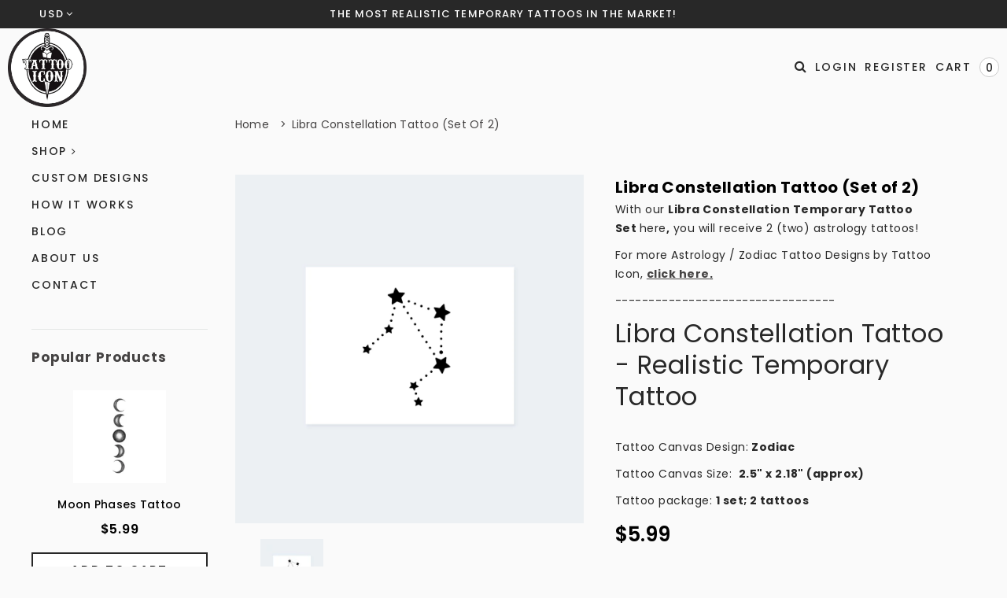

--- FILE ---
content_type: text/html; charset=utf-8
request_url: https://tattooicon.com/products/libra-constellation-tattoo-set-of-2
body_size: 35424
content:
<!doctype html>
<!--[if lt IE 7]><html class="no-js lt-ie9 lt-ie8 lt-ie7" lang="en"> <![endif]-->
<!--[if IE 7]><html class="no-js lt-ie9 lt-ie8" lang="en"> <![endif]-->
<!--[if IE 8]><html class="no-js lt-ie9" lang="en"> <![endif]-->
<!--[if IE 9 ]><html class="ie9 no-js"> <![endif]-->
<!--[if (gt IE 9)|!(IE)]><!--> <html class="no-js"> <!--<![endif]-->
<head>

  <!-- Title and description ================================================== -->
  <title>
    Libra Constellation Temporary Tattoo Set (2 tattoos) &ndash; TattooIcon
  </title>

  
  <meta name="description" content="With our Libra Constellation Temporary Tattoo Set here, you will receive 2 (two) astrology tattoos! For more Astrology / Zodiac Tattoo Designs visit Tattoo Icon Shop.">
  

  <!-- Product meta ================================================== -->
  



<!-- /snippets/social-meta-tags.liquid -->




<meta property="og:site_name" content="TattooIcon">
<meta property="og:url" content="https://tattooicon.com/products/libra-constellation-tattoo-set-of-2">
<meta property="og:title" content="Libra Constellation Tattoo (Set of 2)">
<meta property="og:type" content="product">
<meta property="og:description" content="With our Libra Constellation Temporary Tattoo Set here, you will receive 2 (two) astrology tattoos! For more Astrology / Zodiac Tattoo Designs visit Tattoo Icon Shop.">

  <meta property="og:price:amount" content="5.99">
  <meta property="og:price:currency" content="USD">

<meta property="og:image" content="http://tattooicon.com/cdn/shop/products/zod_conste_libra_1200x1200.jpg?v=1564677591">
<meta property="og:image:secure_url" content="https://tattooicon.com/cdn/shop/products/zod_conste_libra_1200x1200.jpg?v=1564677591">


<meta name="twitter:card" content="summary_large_image">
<meta name="twitter:title" content="Libra Constellation Tattoo (Set of 2)">
<meta name="twitter:description" content="With our Libra Constellation Temporary Tattoo Set here, you will receive 2 (two) astrology tattoos! For more Astrology / Zodiac Tattoo Designs visit Tattoo Icon Shop.">

  <!-- /snippets/twitter-card.liquid -->





  <meta name="twitter:card" content="product">
  <meta name="twitter:title" content="Libra Constellation Tattoo (Set of 2)">
  <meta name="twitter:description" content="
With our Libra Constellation Temporary Tattoo Set here, you will receive 2 (two) astrology tattoos! 
For more Astrology / Zodiac Tattoo Designs by Tattoo Icon, click here.
---------------------------------
Libra Constellation Tattoo - Realistic Temporary Tattoo
Tattoo Canvas Design: Zodiac 
Tattoo Canvas Size:  2.5&quot; x 2.18&quot; (approx)
Tattoo package: 1 set; 2 tattoos">
  <meta name="twitter:image" content="https://tattooicon.com/cdn/shop/products/zod_conste_libra_medium.jpg?v=1564677591">
  <meta name="twitter:image:width" content="240">
  <meta name="twitter:image:height" content="240">
  <meta name="twitter:label1" content="Price">
  <meta name="twitter:data1" content="$5.99 USD">
  
  <meta name="twitter:label2" content="Brand">
  <meta name="twitter:data2" content="TattooIcon">
  



  <!-- Helpers ================================================== -->
  <link rel="canonical" href="https://tattooicon.com/products/libra-constellation-tattoo-set-of-2">
  <meta name="viewport" content="width=device-width,initial-scale=1">

  <!-- Favicon -->
  
  <link rel="shortcut icon" href="//tattooicon.com/cdn/shop/files/TattooIcon.com_32x32.png?v=1636150380" type="image/png">
  

  <!-- fonts -->
  
<script type="text/javascript">
  WebFontConfig = {
    google: { families: [ 
      
          'Poppins:100,200,300,400,500,600,700,800,900'
	  
      
      
      	
      		,
      	      
        'Poppins:100,200,300,400,500,600,700,800,900'
	  
      
      
      	
      		,
      	      
        'Poppins:100,200,300,400,500,600,700,800,900'
	  
      
      
    ] }
  };
  (function() {
    var wf = document.createElement('script');
    wf.src = ('https:' == document.location.protocol ? 'https' : 'http') +
      '://ajax.googleapis.com/ajax/libs/webfont/1/webfont.js';
    wf.type = 'text/javascript';
    wf.async = 'true';
    var s = document.getElementsByTagName('script')[0];
    s.parentNode.insertBefore(wf, s);
  })(); 
</script>


  <!-- Styles -->
  <link href="//tattooicon.com/cdn/shop/t/4/assets/bootstrap.min.css?v=61442760441457418461562884978" rel="stylesheet" type="text/css" media="all" />
<link rel="stylesheet" href="//maxcdn.bootstrapcdn.com/font-awesome/4.5.0/css/font-awesome.min.css">
<link rel="stylesheet" type="text/css" href="//cdn.jsdelivr.net/jquery.slick/1.6.0/slick.css"/>

<!-- Theme base and media queries -->
<link href="//tattooicon.com/cdn/shop/t/4/assets/owl.carousel.css?v=110508842938087914561562884993" rel="stylesheet" type="text/css" media="all" />
<link href="//tattooicon.com/cdn/shop/t/4/assets/owl.theme.css?v=168224275447839788901562884993" rel="stylesheet" type="text/css" media="all" />
<link href="//tattooicon.com/cdn/shop/t/4/assets/jcarousel.css?v=140402818170508073921562884989" rel="stylesheet" type="text/css" media="all" />
<link href="//tattooicon.com/cdn/shop/t/4/assets/selectize.bootstrap3.css?v=158289905666461930731562884994" rel="stylesheet" type="text/css" media="all" />
<link href="//tattooicon.com/cdn/shop/t/4/assets/jquery.fancybox.css?v=89610375720255671161562884990" rel="stylesheet" type="text/css" media="all" />
<link href="//tattooicon.com/cdn/shop/t/4/assets/component.css?v=49074273541257638221562884983" rel="stylesheet" type="text/css" media="all" />
<link href="//tattooicon.com/cdn/shop/t/4/assets/theme-styles.css?v=10342514556188690941703750199" rel="stylesheet" type="text/css" media="all" />
<link href="//tattooicon.com/cdn/shop/t/4/assets/theme-styles-setting.css?v=4119467505703044181679311815" rel="stylesheet" type="text/css" media="all" />
<link href="//tattooicon.com/cdn/shop/t/4/assets/theme-styles-responsive.css?v=21288763245559169251703750199" rel="stylesheet" type="text/css" media="all" />
<link href="//tattooicon.com/cdn/shop/t/4/assets/animate.css?v=107502980827701580791562884976" rel="stylesheet" type="text/css" media="all" />


  <!-- Scripts -->
  <script src="//ajax.googleapis.com/ajax/libs/jquery/1.11.0/jquery.min.js" type="text/javascript"></script>
<script src="//tattooicon.com/cdn/shop/t/4/assets/jquery-cookie.min.js?v=72365755745404048181562884989" type="text/javascript"></script>
<script src="//tattooicon.com/cdn/shop/t/4/assets/selectize.min.js?v=74685606144567451161562884994" type="text/javascript"></script>
<script src="//tattooicon.com/cdn/shop/t/4/assets/jquery.nicescroll.min.js?v=166122000064107150281562884991" type="text/javascript"></script>
<script src="https://cdnjs.cloudflare.com/ajax/libs/jquery.sticky/1.0.4/jquery.sticky.min.js"></script>
<script>
  window.ajax_cart = true;
  window.money_format = "${{amount}} USD";
  window.shop_currency = "USD";
  window.show_multiple_currencies = true;
  window.loading_url = "//tattooicon.com/cdn/shop/t/4/assets/loading.gif?v=50837312686733260831562884993"; 
  window.use_color_swatch = true;
  window.product_image_resize = false;
  window.enable_sidebar_multiple_choice = true;
  window.dropdowncart_type = "hover";
  window.file_url = "//tattooicon.com/cdn/shop/files/?v=1294";
  window.asset_url = "";
  window.images_size = {
    is_crop: false,
    ratio_width : 1,
    ratio_height : 1.35,
  };
  window.inventory_text = {
    in_stock: "In stock",
    many_in_stock: "Many in stock",
    out_of_stock: "Out of stock",
    add_to_cart: "Add to Cart",
    sold_out: "Sold Out",
    unavailable: "Out Of Stock"
  };
          
  window.multi_lang = false;
</script>



  <!-- Header hook for plugins ================================================== -->
  <script>window.performance && window.performance.mark && window.performance.mark('shopify.content_for_header.start');</script><meta name="facebook-domain-verification" content="bzmxbib4praglns8rukk5xef65r9zd">
<meta name="google-site-verification" content="MOL86srz-Ycrn9i12N9OJe85SGhm9RQu7CSZ9WqV8uc">
<meta id="shopify-digital-wallet" name="shopify-digital-wallet" content="/1795784765/digital_wallets/dialog">
<meta name="shopify-checkout-api-token" content="09163337b3ad602aa8b765c7b848e061">
<meta id="in-context-paypal-metadata" data-shop-id="1795784765" data-venmo-supported="false" data-environment="production" data-locale="en_US" data-paypal-v4="true" data-currency="USD">
<link rel="alternate" type="application/json+oembed" href="https://tattooicon.com/products/libra-constellation-tattoo-set-of-2.oembed">
<script async="async" src="/checkouts/internal/preloads.js?locale=en-US"></script>
<link rel="preconnect" href="https://shop.app" crossorigin="anonymous">
<script async="async" src="https://shop.app/checkouts/internal/preloads.js?locale=en-US&shop_id=1795784765" crossorigin="anonymous"></script>
<script id="apple-pay-shop-capabilities" type="application/json">{"shopId":1795784765,"countryCode":"US","currencyCode":"USD","merchantCapabilities":["supports3DS"],"merchantId":"gid:\/\/shopify\/Shop\/1795784765","merchantName":"TattooIcon","requiredBillingContactFields":["postalAddress","email"],"requiredShippingContactFields":["postalAddress","email"],"shippingType":"shipping","supportedNetworks":["visa","masterCard","amex","discover","elo","jcb"],"total":{"type":"pending","label":"TattooIcon","amount":"1.00"},"shopifyPaymentsEnabled":true,"supportsSubscriptions":true}</script>
<script id="shopify-features" type="application/json">{"accessToken":"09163337b3ad602aa8b765c7b848e061","betas":["rich-media-storefront-analytics"],"domain":"tattooicon.com","predictiveSearch":true,"shopId":1795784765,"locale":"en"}</script>
<script>var Shopify = Shopify || {};
Shopify.shop = "tattoo-icon.myshopify.com";
Shopify.locale = "en";
Shopify.currency = {"active":"USD","rate":"1.0"};
Shopify.country = "US";
Shopify.theme = {"name":"Bagratica-1.0.0-sections-ready","id":73238249533,"schema_name":"Brooklynk","schema_version":"1.0.0","theme_store_id":null,"role":"main"};
Shopify.theme.handle = "null";
Shopify.theme.style = {"id":null,"handle":null};
Shopify.cdnHost = "tattooicon.com/cdn";
Shopify.routes = Shopify.routes || {};
Shopify.routes.root = "/";</script>
<script type="module">!function(o){(o.Shopify=o.Shopify||{}).modules=!0}(window);</script>
<script>!function(o){function n(){var o=[];function n(){o.push(Array.prototype.slice.apply(arguments))}return n.q=o,n}var t=o.Shopify=o.Shopify||{};t.loadFeatures=n(),t.autoloadFeatures=n()}(window);</script>
<script>
  window.ShopifyPay = window.ShopifyPay || {};
  window.ShopifyPay.apiHost = "shop.app\/pay";
  window.ShopifyPay.redirectState = null;
</script>
<script id="shop-js-analytics" type="application/json">{"pageType":"product"}</script>
<script defer="defer" async type="module" src="//tattooicon.com/cdn/shopifycloud/shop-js/modules/v2/client.init-shop-cart-sync_WVOgQShq.en.esm.js"></script>
<script defer="defer" async type="module" src="//tattooicon.com/cdn/shopifycloud/shop-js/modules/v2/chunk.common_C_13GLB1.esm.js"></script>
<script defer="defer" async type="module" src="//tattooicon.com/cdn/shopifycloud/shop-js/modules/v2/chunk.modal_CLfMGd0m.esm.js"></script>
<script type="module">
  await import("//tattooicon.com/cdn/shopifycloud/shop-js/modules/v2/client.init-shop-cart-sync_WVOgQShq.en.esm.js");
await import("//tattooicon.com/cdn/shopifycloud/shop-js/modules/v2/chunk.common_C_13GLB1.esm.js");
await import("//tattooicon.com/cdn/shopifycloud/shop-js/modules/v2/chunk.modal_CLfMGd0m.esm.js");

  window.Shopify.SignInWithShop?.initShopCartSync?.({"fedCMEnabled":true,"windoidEnabled":true});

</script>
<script>
  window.Shopify = window.Shopify || {};
  if (!window.Shopify.featureAssets) window.Shopify.featureAssets = {};
  window.Shopify.featureAssets['shop-js'] = {"shop-cart-sync":["modules/v2/client.shop-cart-sync_DuR37GeY.en.esm.js","modules/v2/chunk.common_C_13GLB1.esm.js","modules/v2/chunk.modal_CLfMGd0m.esm.js"],"init-fed-cm":["modules/v2/client.init-fed-cm_BucUoe6W.en.esm.js","modules/v2/chunk.common_C_13GLB1.esm.js","modules/v2/chunk.modal_CLfMGd0m.esm.js"],"shop-toast-manager":["modules/v2/client.shop-toast-manager_B0JfrpKj.en.esm.js","modules/v2/chunk.common_C_13GLB1.esm.js","modules/v2/chunk.modal_CLfMGd0m.esm.js"],"init-shop-cart-sync":["modules/v2/client.init-shop-cart-sync_WVOgQShq.en.esm.js","modules/v2/chunk.common_C_13GLB1.esm.js","modules/v2/chunk.modal_CLfMGd0m.esm.js"],"shop-button":["modules/v2/client.shop-button_B_U3bv27.en.esm.js","modules/v2/chunk.common_C_13GLB1.esm.js","modules/v2/chunk.modal_CLfMGd0m.esm.js"],"init-windoid":["modules/v2/client.init-windoid_DuP9q_di.en.esm.js","modules/v2/chunk.common_C_13GLB1.esm.js","modules/v2/chunk.modal_CLfMGd0m.esm.js"],"shop-cash-offers":["modules/v2/client.shop-cash-offers_BmULhtno.en.esm.js","modules/v2/chunk.common_C_13GLB1.esm.js","modules/v2/chunk.modal_CLfMGd0m.esm.js"],"pay-button":["modules/v2/client.pay-button_CrPSEbOK.en.esm.js","modules/v2/chunk.common_C_13GLB1.esm.js","modules/v2/chunk.modal_CLfMGd0m.esm.js"],"init-customer-accounts":["modules/v2/client.init-customer-accounts_jNk9cPYQ.en.esm.js","modules/v2/client.shop-login-button_DJ5ldayH.en.esm.js","modules/v2/chunk.common_C_13GLB1.esm.js","modules/v2/chunk.modal_CLfMGd0m.esm.js"],"avatar":["modules/v2/client.avatar_BTnouDA3.en.esm.js"],"checkout-modal":["modules/v2/client.checkout-modal_pBPyh9w8.en.esm.js","modules/v2/chunk.common_C_13GLB1.esm.js","modules/v2/chunk.modal_CLfMGd0m.esm.js"],"init-shop-for-new-customer-accounts":["modules/v2/client.init-shop-for-new-customer-accounts_BUoCy7a5.en.esm.js","modules/v2/client.shop-login-button_DJ5ldayH.en.esm.js","modules/v2/chunk.common_C_13GLB1.esm.js","modules/v2/chunk.modal_CLfMGd0m.esm.js"],"init-customer-accounts-sign-up":["modules/v2/client.init-customer-accounts-sign-up_CnczCz9H.en.esm.js","modules/v2/client.shop-login-button_DJ5ldayH.en.esm.js","modules/v2/chunk.common_C_13GLB1.esm.js","modules/v2/chunk.modal_CLfMGd0m.esm.js"],"init-shop-email-lookup-coordinator":["modules/v2/client.init-shop-email-lookup-coordinator_CzjY5t9o.en.esm.js","modules/v2/chunk.common_C_13GLB1.esm.js","modules/v2/chunk.modal_CLfMGd0m.esm.js"],"shop-follow-button":["modules/v2/client.shop-follow-button_CsYC63q7.en.esm.js","modules/v2/chunk.common_C_13GLB1.esm.js","modules/v2/chunk.modal_CLfMGd0m.esm.js"],"shop-login-button":["modules/v2/client.shop-login-button_DJ5ldayH.en.esm.js","modules/v2/chunk.common_C_13GLB1.esm.js","modules/v2/chunk.modal_CLfMGd0m.esm.js"],"shop-login":["modules/v2/client.shop-login_B9ccPdmx.en.esm.js","modules/v2/chunk.common_C_13GLB1.esm.js","modules/v2/chunk.modal_CLfMGd0m.esm.js"],"lead-capture":["modules/v2/client.lead-capture_D0K_KgYb.en.esm.js","modules/v2/chunk.common_C_13GLB1.esm.js","modules/v2/chunk.modal_CLfMGd0m.esm.js"],"payment-terms":["modules/v2/client.payment-terms_BWmiNN46.en.esm.js","modules/v2/chunk.common_C_13GLB1.esm.js","modules/v2/chunk.modal_CLfMGd0m.esm.js"]};
</script>
<script>(function() {
  var isLoaded = false;
  function asyncLoad() {
    if (isLoaded) return;
    isLoaded = true;
    var urls = ["https:\/\/chimpstatic.com\/mcjs-connected\/js\/users\/132176f9e61650f3b3099bf56\/d94ef75aaa9d5c9de0ad9633a.js?shop=tattoo-icon.myshopify.com","https:\/\/chimpstatic.com\/mcjs-connected\/js\/users\/132176f9e61650f3b3099bf56\/7fb4c7f68378e5fe90eaba296.js?shop=tattoo-icon.myshopify.com","https:\/\/ecommplugins-scripts.trustpilot.com\/v2.1\/js\/header.min.js?settings=eyJrZXkiOiJiZ1B5OW9MUFRNQ3J4ODBvIiwicyI6InNrdSJ9\u0026shop=tattoo-icon.myshopify.com","https:\/\/ecommplugins-trustboxsettings.trustpilot.com\/tattoo-icon.myshopify.com.js?settings=1636884568891\u0026shop=tattoo-icon.myshopify.com","https:\/\/widget.trustpilot.com\/bootstrap\/v5\/tp.widget.sync.bootstrap.min.js?shop=tattoo-icon.myshopify.com","https:\/\/cdn.fera.ai\/js\/fera.placeholder.js?shop=tattoo-icon.myshopify.com"];
    for (var i = 0; i < urls.length; i++) {
      var s = document.createElement('script');
      s.type = 'text/javascript';
      s.async = true;
      s.src = urls[i];
      var x = document.getElementsByTagName('script')[0];
      x.parentNode.insertBefore(s, x);
    }
  };
  if(window.attachEvent) {
    window.attachEvent('onload', asyncLoad);
  } else {
    window.addEventListener('load', asyncLoad, false);
  }
})();</script>
<script id="__st">var __st={"a":1795784765,"offset":-18000,"reqid":"5466b991-ec77-4076-903a-9b04ac0c3a40-1769593392","pageurl":"tattooicon.com\/products\/libra-constellation-tattoo-set-of-2","u":"16dc6c0474f1","p":"product","rtyp":"product","rid":3943416823869};</script>
<script>window.ShopifyPaypalV4VisibilityTracking = true;</script>
<script id="captcha-bootstrap">!function(){'use strict';const t='contact',e='account',n='new_comment',o=[[t,t],['blogs',n],['comments',n],[t,'customer']],c=[[e,'customer_login'],[e,'guest_login'],[e,'recover_customer_password'],[e,'create_customer']],r=t=>t.map((([t,e])=>`form[action*='/${t}']:not([data-nocaptcha='true']) input[name='form_type'][value='${e}']`)).join(','),a=t=>()=>t?[...document.querySelectorAll(t)].map((t=>t.form)):[];function s(){const t=[...o],e=r(t);return a(e)}const i='password',u='form_key',d=['recaptcha-v3-token','g-recaptcha-response','h-captcha-response',i],f=()=>{try{return window.sessionStorage}catch{return}},m='__shopify_v',_=t=>t.elements[u];function p(t,e,n=!1){try{const o=window.sessionStorage,c=JSON.parse(o.getItem(e)),{data:r}=function(t){const{data:e,action:n}=t;return t[m]||n?{data:e,action:n}:{data:t,action:n}}(c);for(const[e,n]of Object.entries(r))t.elements[e]&&(t.elements[e].value=n);n&&o.removeItem(e)}catch(o){console.error('form repopulation failed',{error:o})}}const l='form_type',E='cptcha';function T(t){t.dataset[E]=!0}const w=window,h=w.document,L='Shopify',v='ce_forms',y='captcha';let A=!1;((t,e)=>{const n=(g='f06e6c50-85a8-45c8-87d0-21a2b65856fe',I='https://cdn.shopify.com/shopifycloud/storefront-forms-hcaptcha/ce_storefront_forms_captcha_hcaptcha.v1.5.2.iife.js',D={infoText:'Protected by hCaptcha',privacyText:'Privacy',termsText:'Terms'},(t,e,n)=>{const o=w[L][v],c=o.bindForm;if(c)return c(t,g,e,D).then(n);var r;o.q.push([[t,g,e,D],n]),r=I,A||(h.body.append(Object.assign(h.createElement('script'),{id:'captcha-provider',async:!0,src:r})),A=!0)});var g,I,D;w[L]=w[L]||{},w[L][v]=w[L][v]||{},w[L][v].q=[],w[L][y]=w[L][y]||{},w[L][y].protect=function(t,e){n(t,void 0,e),T(t)},Object.freeze(w[L][y]),function(t,e,n,w,h,L){const[v,y,A,g]=function(t,e,n){const i=e?o:[],u=t?c:[],d=[...i,...u],f=r(d),m=r(i),_=r(d.filter((([t,e])=>n.includes(e))));return[a(f),a(m),a(_),s()]}(w,h,L),I=t=>{const e=t.target;return e instanceof HTMLFormElement?e:e&&e.form},D=t=>v().includes(t);t.addEventListener('submit',(t=>{const e=I(t);if(!e)return;const n=D(e)&&!e.dataset.hcaptchaBound&&!e.dataset.recaptchaBound,o=_(e),c=g().includes(e)&&(!o||!o.value);(n||c)&&t.preventDefault(),c&&!n&&(function(t){try{if(!f())return;!function(t){const e=f();if(!e)return;const n=_(t);if(!n)return;const o=n.value;o&&e.removeItem(o)}(t);const e=Array.from(Array(32),(()=>Math.random().toString(36)[2])).join('');!function(t,e){_(t)||t.append(Object.assign(document.createElement('input'),{type:'hidden',name:u})),t.elements[u].value=e}(t,e),function(t,e){const n=f();if(!n)return;const o=[...t.querySelectorAll(`input[type='${i}']`)].map((({name:t})=>t)),c=[...d,...o],r={};for(const[a,s]of new FormData(t).entries())c.includes(a)||(r[a]=s);n.setItem(e,JSON.stringify({[m]:1,action:t.action,data:r}))}(t,e)}catch(e){console.error('failed to persist form',e)}}(e),e.submit())}));const S=(t,e)=>{t&&!t.dataset[E]&&(n(t,e.some((e=>e===t))),T(t))};for(const o of['focusin','change'])t.addEventListener(o,(t=>{const e=I(t);D(e)&&S(e,y())}));const B=e.get('form_key'),M=e.get(l),P=B&&M;t.addEventListener('DOMContentLoaded',(()=>{const t=y();if(P)for(const e of t)e.elements[l].value===M&&p(e,B);[...new Set([...A(),...v().filter((t=>'true'===t.dataset.shopifyCaptcha))])].forEach((e=>S(e,t)))}))}(h,new URLSearchParams(w.location.search),n,t,e,['guest_login'])})(!1,!0)}();</script>
<script integrity="sha256-4kQ18oKyAcykRKYeNunJcIwy7WH5gtpwJnB7kiuLZ1E=" data-source-attribution="shopify.loadfeatures" defer="defer" src="//tattooicon.com/cdn/shopifycloud/storefront/assets/storefront/load_feature-a0a9edcb.js" crossorigin="anonymous"></script>
<script crossorigin="anonymous" defer="defer" src="//tattooicon.com/cdn/shopifycloud/storefront/assets/shopify_pay/storefront-65b4c6d7.js?v=20250812"></script>
<script data-source-attribution="shopify.dynamic_checkout.dynamic.init">var Shopify=Shopify||{};Shopify.PaymentButton=Shopify.PaymentButton||{isStorefrontPortableWallets:!0,init:function(){window.Shopify.PaymentButton.init=function(){};var t=document.createElement("script");t.src="https://tattooicon.com/cdn/shopifycloud/portable-wallets/latest/portable-wallets.en.js",t.type="module",document.head.appendChild(t)}};
</script>
<script data-source-attribution="shopify.dynamic_checkout.buyer_consent">
  function portableWalletsHideBuyerConsent(e){var t=document.getElementById("shopify-buyer-consent"),n=document.getElementById("shopify-subscription-policy-button");t&&n&&(t.classList.add("hidden"),t.setAttribute("aria-hidden","true"),n.removeEventListener("click",e))}function portableWalletsShowBuyerConsent(e){var t=document.getElementById("shopify-buyer-consent"),n=document.getElementById("shopify-subscription-policy-button");t&&n&&(t.classList.remove("hidden"),t.removeAttribute("aria-hidden"),n.addEventListener("click",e))}window.Shopify?.PaymentButton&&(window.Shopify.PaymentButton.hideBuyerConsent=portableWalletsHideBuyerConsent,window.Shopify.PaymentButton.showBuyerConsent=portableWalletsShowBuyerConsent);
</script>
<script data-source-attribution="shopify.dynamic_checkout.cart.bootstrap">document.addEventListener("DOMContentLoaded",(function(){function t(){return document.querySelector("shopify-accelerated-checkout-cart, shopify-accelerated-checkout")}if(t())Shopify.PaymentButton.init();else{new MutationObserver((function(e,n){t()&&(Shopify.PaymentButton.init(),n.disconnect())})).observe(document.body,{childList:!0,subtree:!0})}}));
</script>
<link id="shopify-accelerated-checkout-styles" rel="stylesheet" media="screen" href="https://tattooicon.com/cdn/shopifycloud/portable-wallets/latest/accelerated-checkout-backwards-compat.css" crossorigin="anonymous">
<style id="shopify-accelerated-checkout-cart">
        #shopify-buyer-consent {
  margin-top: 1em;
  display: inline-block;
  width: 100%;
}

#shopify-buyer-consent.hidden {
  display: none;
}

#shopify-subscription-policy-button {
  background: none;
  border: none;
  padding: 0;
  text-decoration: underline;
  font-size: inherit;
  cursor: pointer;
}

#shopify-subscription-policy-button::before {
  box-shadow: none;
}

      </style>
<script id="sections-script" data-sections="related-products,sidebar" defer="defer" src="//tattooicon.com/cdn/shop/t/4/compiled_assets/scripts.js?v=1294"></script>
<script>window.performance && window.performance.mark && window.performance.mark('shopify.content_for_header.end');</script>

  <!--[if lt IE 9]>
<script src="//html5shiv.googlecode.com/svn/trunk/html5.js" type="text/javascript"></script>
<![endif]-->

  
  

<script type="text/javascript">
    (function(c,l,a,r,i,t,y){
        c[a]=c[a]||function(){(c[a].q=c[a].q||[]).push(arguments)};
        t=l.createElement(r);t.async=1;t.src="https://www.clarity.ms/tag/"+i;
        y=l.getElementsByTagName(r)[0];y.parentNode.insertBefore(t,y);
    })(window, document, "clarity", "script", "a4r86rd2ds");
</script>
<!-- BEGIN app block: shopify://apps/frequently-bought/blocks/app-embed-block/b1a8cbea-c844-4842-9529-7c62dbab1b1f --><script>
    window.codeblackbelt = window.codeblackbelt || {};
    window.codeblackbelt.shop = window.codeblackbelt.shop || 'tattoo-icon.myshopify.com';
    
        window.codeblackbelt.productId = 3943416823869;</script><script src="//cdn.codeblackbelt.com/widgets/frequently-bought-together/main.min.js?version=2026012804-0500" async></script>
 <!-- END app block --><!-- BEGIN app block: shopify://apps/magical-vacations/blocks/magical-vacation-mode/0e1e5a21-6730-48a6-a159-50aec253b0fd --><style>
  :root {
    --mav-font-family: "system_ui"
    , -apple-system, 'Segoe UI', Roboto, 'Helvetica Neue', 'Noto Sans', 'Liberation Sans', Arial, sans-serif, 'Apple Color Emoji', 'Segoe UI Emoji', 'Segoe UI Symbol', 'Noto Color Emoji';
    --mav-font-style: normal;
    --mav-font-weight: 400;
    --mav-font-size-100: 14px;
    --mav-border-radius-1: 4px;
    --mav-border-radius-image: 4px;
    --mav-button-padding-x: 16px;
    --mav-button-padding-y: 7px;
    --mav-color-text: #1f2124;
    --mav-color-bg: #ffffff;
    --mav-color-bg-hover: #f1f2f4;
    --mav-color-bg-input: #ffffff;
    --mav-color-border-strong: #aeb4b9;
    --mav-color-bg-primary: #007a5c;
    --mav-color-bg-primary-hover: #125443;
    --mav-color-border-primary: #007a5c;
    --mav-color-text-on-color: #ffffff;
    --mav-color-text-interactive: #2463bc;
    --mav-color-text-interactive-hover: #144995;
    --mav-color-text-subdued: #6d7175;
    --mav-color-border-critical: ;
    --mav-color-bg-critical-subdued: ;
    --mav-color-text-critical: rgba(197, 40, 12, 1);
  }
</style><magical-vacation-mode data-id="AWEdISkRQd21qa05ZZ__7457738957953183798">
    <script type="application/json" id="scriptData">
      {
        "shop": "https://tattooicon.com",
        "cart_url": "/cart",
        "rules" : [],
        "rules_order" : [{"id":"gid:\/\/shopify\/Metaobject\/93312581769","status":"draft"}],
        "message_dynamic_content" : {"shop_name" : "TattooIcon\n","last_item_placeholder" : ""
        },
        "display_settings": {"banner":{"bannerPosition":"bottom_right"}},
        "display_text": {"banner":{"email_address_label":"Email address","email_address_placeholder":"Email address","email_submit":"Sign up","popup_dismiss":"Dismiss"},"inlineForm":{"email_address_label":"Email address","email_address_placeholder":"Email address","email_submit":"Sign up","popup_dismiss":"Dismiss"},"feedback":{"form_submitted":"Thank you"}},
        "email_form_banner": "\u003cform method=\"post\" action=\"\/contact#vacation-banner-form-body\" id=\"vacation-banner-form-body\" accept-charset=\"UTF-8\" class=\"vacation-banner-form-body\"\u003e\u003cinput type=\"hidden\" name=\"form_type\" value=\"customer\" \/\u003e\u003cinput type=\"hidden\" name=\"utf8\" value=\"✓\" \/\u003e\n    \u003cinput\n      type=\"email\"\n      required\n      class=\"required\"\n      name=\"contact[email]\"\n      placeholder=\"Email address\" \/\u003e\n    \u003cinput\n      type=\"hidden\"\n      name=\"contact[tags]\"\n      value=\"vacation-mode\" \/\u003e\n    \u003cinput\n      class=\"vacation-banner-button vacation-banner-button--submit\"\n      type=\"submit\"\n      value=\"Sign up\" \/\u003e\n  \u003c\/form\u003e\n",
        "email_form_inline": "\u003cform method=\"post\" action=\"\/contact#vacation-banner-form-body\" id=\"vacation-banner-form-body\" accept-charset=\"UTF-8\" class=\"vacation-banner-form-body\"\u003e\u003cinput type=\"hidden\" name=\"form_type\" value=\"customer\" \/\u003e\u003cinput type=\"hidden\" name=\"utf8\" value=\"✓\" \/\u003e\n    \u003cinput\n      type=\"email\"\n      required\n      class=\"required\"\n      name=\"contact[email]\"\n      placeholder=\"Email address\" \/\u003e\n    \u003cinput\n      type=\"hidden\"\n      name=\"contact[tags]\"\n      value=\"vacation-mode\" \/\u003e\n    \u003cinput\n      class=\"vacation-banner-button vacation-banner-button--submit\"\n      type=\"submit\"\n      value=\"Sign up\" \/\u003e\n  \u003c\/form\u003e\n",
        "locale": {
          "required": "Required",
          "required_prompt": "Please complete this required field."
        }
      }
    </script>
  
<script>
    (function () {
      function getCurrentCurrency() {
        return Shopify.currency.active;
      }

      window.currentCurrency = getCurrentCurrency();
    })();
  </script>
</magical-vacation-mode>

<!-- END app block --><script src="https://cdn.shopify.com/extensions/019adb2a-7f76-7891-b209-6f9e8d4200ec/magical-vacation-mode-16/assets/magical-vacation-mode.js" type="text/javascript" defer="defer"></script>
<link href="https://cdn.shopify.com/extensions/019adb2a-7f76-7891-b209-6f9e8d4200ec/magical-vacation-mode-16/assets/magical-vacation-mode.css" rel="stylesheet" type="text/css" media="all">
<link href="https://monorail-edge.shopifysvc.com" rel="dns-prefetch">
<script>(function(){if ("sendBeacon" in navigator && "performance" in window) {try {var session_token_from_headers = performance.getEntriesByType('navigation')[0].serverTiming.find(x => x.name == '_s').description;} catch {var session_token_from_headers = undefined;}var session_cookie_matches = document.cookie.match(/_shopify_s=([^;]*)/);var session_token_from_cookie = session_cookie_matches && session_cookie_matches.length === 2 ? session_cookie_matches[1] : "";var session_token = session_token_from_headers || session_token_from_cookie || "";function handle_abandonment_event(e) {var entries = performance.getEntries().filter(function(entry) {return /monorail-edge.shopifysvc.com/.test(entry.name);});if (!window.abandonment_tracked && entries.length === 0) {window.abandonment_tracked = true;var currentMs = Date.now();var navigation_start = performance.timing.navigationStart;var payload = {shop_id: 1795784765,url: window.location.href,navigation_start,duration: currentMs - navigation_start,session_token,page_type: "product"};window.navigator.sendBeacon("https://monorail-edge.shopifysvc.com/v1/produce", JSON.stringify({schema_id: "online_store_buyer_site_abandonment/1.1",payload: payload,metadata: {event_created_at_ms: currentMs,event_sent_at_ms: currentMs}}));}}window.addEventListener('pagehide', handle_abandonment_event);}}());</script>
<script id="web-pixels-manager-setup">(function e(e,d,r,n,o){if(void 0===o&&(o={}),!Boolean(null===(a=null===(i=window.Shopify)||void 0===i?void 0:i.analytics)||void 0===a?void 0:a.replayQueue)){var i,a;window.Shopify=window.Shopify||{};var t=window.Shopify;t.analytics=t.analytics||{};var s=t.analytics;s.replayQueue=[],s.publish=function(e,d,r){return s.replayQueue.push([e,d,r]),!0};try{self.performance.mark("wpm:start")}catch(e){}var l=function(){var e={modern:/Edge?\/(1{2}[4-9]|1[2-9]\d|[2-9]\d{2}|\d{4,})\.\d+(\.\d+|)|Firefox\/(1{2}[4-9]|1[2-9]\d|[2-9]\d{2}|\d{4,})\.\d+(\.\d+|)|Chrom(ium|e)\/(9{2}|\d{3,})\.\d+(\.\d+|)|(Maci|X1{2}).+ Version\/(15\.\d+|(1[6-9]|[2-9]\d|\d{3,})\.\d+)([,.]\d+|)( \(\w+\)|)( Mobile\/\w+|) Safari\/|Chrome.+OPR\/(9{2}|\d{3,})\.\d+\.\d+|(CPU[ +]OS|iPhone[ +]OS|CPU[ +]iPhone|CPU IPhone OS|CPU iPad OS)[ +]+(15[._]\d+|(1[6-9]|[2-9]\d|\d{3,})[._]\d+)([._]\d+|)|Android:?[ /-](13[3-9]|1[4-9]\d|[2-9]\d{2}|\d{4,})(\.\d+|)(\.\d+|)|Android.+Firefox\/(13[5-9]|1[4-9]\d|[2-9]\d{2}|\d{4,})\.\d+(\.\d+|)|Android.+Chrom(ium|e)\/(13[3-9]|1[4-9]\d|[2-9]\d{2}|\d{4,})\.\d+(\.\d+|)|SamsungBrowser\/([2-9]\d|\d{3,})\.\d+/,legacy:/Edge?\/(1[6-9]|[2-9]\d|\d{3,})\.\d+(\.\d+|)|Firefox\/(5[4-9]|[6-9]\d|\d{3,})\.\d+(\.\d+|)|Chrom(ium|e)\/(5[1-9]|[6-9]\d|\d{3,})\.\d+(\.\d+|)([\d.]+$|.*Safari\/(?![\d.]+ Edge\/[\d.]+$))|(Maci|X1{2}).+ Version\/(10\.\d+|(1[1-9]|[2-9]\d|\d{3,})\.\d+)([,.]\d+|)( \(\w+\)|)( Mobile\/\w+|) Safari\/|Chrome.+OPR\/(3[89]|[4-9]\d|\d{3,})\.\d+\.\d+|(CPU[ +]OS|iPhone[ +]OS|CPU[ +]iPhone|CPU IPhone OS|CPU iPad OS)[ +]+(10[._]\d+|(1[1-9]|[2-9]\d|\d{3,})[._]\d+)([._]\d+|)|Android:?[ /-](13[3-9]|1[4-9]\d|[2-9]\d{2}|\d{4,})(\.\d+|)(\.\d+|)|Mobile Safari.+OPR\/([89]\d|\d{3,})\.\d+\.\d+|Android.+Firefox\/(13[5-9]|1[4-9]\d|[2-9]\d{2}|\d{4,})\.\d+(\.\d+|)|Android.+Chrom(ium|e)\/(13[3-9]|1[4-9]\d|[2-9]\d{2}|\d{4,})\.\d+(\.\d+|)|Android.+(UC? ?Browser|UCWEB|U3)[ /]?(15\.([5-9]|\d{2,})|(1[6-9]|[2-9]\d|\d{3,})\.\d+)\.\d+|SamsungBrowser\/(5\.\d+|([6-9]|\d{2,})\.\d+)|Android.+MQ{2}Browser\/(14(\.(9|\d{2,})|)|(1[5-9]|[2-9]\d|\d{3,})(\.\d+|))(\.\d+|)|K[Aa][Ii]OS\/(3\.\d+|([4-9]|\d{2,})\.\d+)(\.\d+|)/},d=e.modern,r=e.legacy,n=navigator.userAgent;return n.match(d)?"modern":n.match(r)?"legacy":"unknown"}(),u="modern"===l?"modern":"legacy",c=(null!=n?n:{modern:"",legacy:""})[u],f=function(e){return[e.baseUrl,"/wpm","/b",e.hashVersion,"modern"===e.buildTarget?"m":"l",".js"].join("")}({baseUrl:d,hashVersion:r,buildTarget:u}),m=function(e){var d=e.version,r=e.bundleTarget,n=e.surface,o=e.pageUrl,i=e.monorailEndpoint;return{emit:function(e){var a=e.status,t=e.errorMsg,s=(new Date).getTime(),l=JSON.stringify({metadata:{event_sent_at_ms:s},events:[{schema_id:"web_pixels_manager_load/3.1",payload:{version:d,bundle_target:r,page_url:o,status:a,surface:n,error_msg:t},metadata:{event_created_at_ms:s}}]});if(!i)return console&&console.warn&&console.warn("[Web Pixels Manager] No Monorail endpoint provided, skipping logging."),!1;try{return self.navigator.sendBeacon.bind(self.navigator)(i,l)}catch(e){}var u=new XMLHttpRequest;try{return u.open("POST",i,!0),u.setRequestHeader("Content-Type","text/plain"),u.send(l),!0}catch(e){return console&&console.warn&&console.warn("[Web Pixels Manager] Got an unhandled error while logging to Monorail."),!1}}}}({version:r,bundleTarget:l,surface:e.surface,pageUrl:self.location.href,monorailEndpoint:e.monorailEndpoint});try{o.browserTarget=l,function(e){var d=e.src,r=e.async,n=void 0===r||r,o=e.onload,i=e.onerror,a=e.sri,t=e.scriptDataAttributes,s=void 0===t?{}:t,l=document.createElement("script"),u=document.querySelector("head"),c=document.querySelector("body");if(l.async=n,l.src=d,a&&(l.integrity=a,l.crossOrigin="anonymous"),s)for(var f in s)if(Object.prototype.hasOwnProperty.call(s,f))try{l.dataset[f]=s[f]}catch(e){}if(o&&l.addEventListener("load",o),i&&l.addEventListener("error",i),u)u.appendChild(l);else{if(!c)throw new Error("Did not find a head or body element to append the script");c.appendChild(l)}}({src:f,async:!0,onload:function(){if(!function(){var e,d;return Boolean(null===(d=null===(e=window.Shopify)||void 0===e?void 0:e.analytics)||void 0===d?void 0:d.initialized)}()){var d=window.webPixelsManager.init(e)||void 0;if(d){var r=window.Shopify.analytics;r.replayQueue.forEach((function(e){var r=e[0],n=e[1],o=e[2];d.publishCustomEvent(r,n,o)})),r.replayQueue=[],r.publish=d.publishCustomEvent,r.visitor=d.visitor,r.initialized=!0}}},onerror:function(){return m.emit({status:"failed",errorMsg:"".concat(f," has failed to load")})},sri:function(e){var d=/^sha384-[A-Za-z0-9+/=]+$/;return"string"==typeof e&&d.test(e)}(c)?c:"",scriptDataAttributes:o}),m.emit({status:"loading"})}catch(e){m.emit({status:"failed",errorMsg:(null==e?void 0:e.message)||"Unknown error"})}}})({shopId: 1795784765,storefrontBaseUrl: "https://tattooicon.com",extensionsBaseUrl: "https://extensions.shopifycdn.com/cdn/shopifycloud/web-pixels-manager",monorailEndpoint: "https://monorail-edge.shopifysvc.com/unstable/produce_batch",surface: "storefront-renderer",enabledBetaFlags: ["2dca8a86"],webPixelsConfigList: [{"id":"437223561","configuration":"{\"config\":\"{\\\"google_tag_ids\\\":[\\\"G-FPVXNYWXVG\\\",\\\"GT-NFXJ2PXX\\\"],\\\"target_country\\\":\\\"US\\\",\\\"gtag_events\\\":[{\\\"type\\\":\\\"search\\\",\\\"action_label\\\":\\\"G-FPVXNYWXVG\\\"},{\\\"type\\\":\\\"begin_checkout\\\",\\\"action_label\\\":\\\"G-FPVXNYWXVG\\\"},{\\\"type\\\":\\\"view_item\\\",\\\"action_label\\\":[\\\"G-FPVXNYWXVG\\\",\\\"MC-7QYC1K4WCY\\\"]},{\\\"type\\\":\\\"purchase\\\",\\\"action_label\\\":[\\\"G-FPVXNYWXVG\\\",\\\"MC-7QYC1K4WCY\\\"]},{\\\"type\\\":\\\"page_view\\\",\\\"action_label\\\":[\\\"G-FPVXNYWXVG\\\",\\\"MC-7QYC1K4WCY\\\"]},{\\\"type\\\":\\\"add_payment_info\\\",\\\"action_label\\\":\\\"G-FPVXNYWXVG\\\"},{\\\"type\\\":\\\"add_to_cart\\\",\\\"action_label\\\":\\\"G-FPVXNYWXVG\\\"}],\\\"enable_monitoring_mode\\\":false}\"}","eventPayloadVersion":"v1","runtimeContext":"OPEN","scriptVersion":"b2a88bafab3e21179ed38636efcd8a93","type":"APP","apiClientId":1780363,"privacyPurposes":[],"dataSharingAdjustments":{"protectedCustomerApprovalScopes":["read_customer_address","read_customer_email","read_customer_name","read_customer_personal_data","read_customer_phone"]}},{"id":"207585417","configuration":"{\"pixel_id\":\"2104706623109123\",\"pixel_type\":\"facebook_pixel\",\"metaapp_system_user_token\":\"-\"}","eventPayloadVersion":"v1","runtimeContext":"OPEN","scriptVersion":"ca16bc87fe92b6042fbaa3acc2fbdaa6","type":"APP","apiClientId":2329312,"privacyPurposes":["ANALYTICS","MARKETING","SALE_OF_DATA"],"dataSharingAdjustments":{"protectedCustomerApprovalScopes":["read_customer_address","read_customer_email","read_customer_name","read_customer_personal_data","read_customer_phone"]}},{"id":"58589321","configuration":"{\"tagID\":\"2612702632893\"}","eventPayloadVersion":"v1","runtimeContext":"STRICT","scriptVersion":"18031546ee651571ed29edbe71a3550b","type":"APP","apiClientId":3009811,"privacyPurposes":["ANALYTICS","MARKETING","SALE_OF_DATA"],"dataSharingAdjustments":{"protectedCustomerApprovalScopes":["read_customer_address","read_customer_email","read_customer_name","read_customer_personal_data","read_customer_phone"]}},{"id":"shopify-app-pixel","configuration":"{}","eventPayloadVersion":"v1","runtimeContext":"STRICT","scriptVersion":"0450","apiClientId":"shopify-pixel","type":"APP","privacyPurposes":["ANALYTICS","MARKETING"]},{"id":"shopify-custom-pixel","eventPayloadVersion":"v1","runtimeContext":"LAX","scriptVersion":"0450","apiClientId":"shopify-pixel","type":"CUSTOM","privacyPurposes":["ANALYTICS","MARKETING"]}],isMerchantRequest: false,initData: {"shop":{"name":"TattooIcon","paymentSettings":{"currencyCode":"USD"},"myshopifyDomain":"tattoo-icon.myshopify.com","countryCode":"US","storefrontUrl":"https:\/\/tattooicon.com"},"customer":null,"cart":null,"checkout":null,"productVariants":[{"price":{"amount":5.99,"currencyCode":"USD"},"product":{"title":"Libra Constellation Tattoo (Set of 2)","vendor":"TattooIcon","id":"3943416823869","untranslatedTitle":"Libra Constellation Tattoo (Set of 2)","url":"\/products\/libra-constellation-tattoo-set-of-2","type":"Temporary Tattoos"},"id":"29461622423613","image":{"src":"\/\/tattooicon.com\/cdn\/shop\/products\/zod_conste_libra.jpg?v=1564677591"},"sku":"","title":"Default Title","untranslatedTitle":"Default Title"}],"purchasingCompany":null},},"https://tattooicon.com/cdn","fcfee988w5aeb613cpc8e4bc33m6693e112",{"modern":"","legacy":""},{"shopId":"1795784765","storefrontBaseUrl":"https:\/\/tattooicon.com","extensionBaseUrl":"https:\/\/extensions.shopifycdn.com\/cdn\/shopifycloud\/web-pixels-manager","surface":"storefront-renderer","enabledBetaFlags":"[\"2dca8a86\"]","isMerchantRequest":"false","hashVersion":"fcfee988w5aeb613cpc8e4bc33m6693e112","publish":"custom","events":"[[\"page_viewed\",{}],[\"product_viewed\",{\"productVariant\":{\"price\":{\"amount\":5.99,\"currencyCode\":\"USD\"},\"product\":{\"title\":\"Libra Constellation Tattoo (Set of 2)\",\"vendor\":\"TattooIcon\",\"id\":\"3943416823869\",\"untranslatedTitle\":\"Libra Constellation Tattoo (Set of 2)\",\"url\":\"\/products\/libra-constellation-tattoo-set-of-2\",\"type\":\"Temporary Tattoos\"},\"id\":\"29461622423613\",\"image\":{\"src\":\"\/\/tattooicon.com\/cdn\/shop\/products\/zod_conste_libra.jpg?v=1564677591\"},\"sku\":\"\",\"title\":\"Default Title\",\"untranslatedTitle\":\"Default Title\"}}]]"});</script><script>
  window.ShopifyAnalytics = window.ShopifyAnalytics || {};
  window.ShopifyAnalytics.meta = window.ShopifyAnalytics.meta || {};
  window.ShopifyAnalytics.meta.currency = 'USD';
  var meta = {"product":{"id":3943416823869,"gid":"gid:\/\/shopify\/Product\/3943416823869","vendor":"TattooIcon","type":"Temporary Tattoos","handle":"libra-constellation-tattoo-set-of-2","variants":[{"id":29461622423613,"price":599,"name":"Libra Constellation Tattoo (Set of 2)","public_title":null,"sku":""}],"remote":false},"page":{"pageType":"product","resourceType":"product","resourceId":3943416823869,"requestId":"5466b991-ec77-4076-903a-9b04ac0c3a40-1769593392"}};
  for (var attr in meta) {
    window.ShopifyAnalytics.meta[attr] = meta[attr];
  }
</script>
<script class="analytics">
  (function () {
    var customDocumentWrite = function(content) {
      var jquery = null;

      if (window.jQuery) {
        jquery = window.jQuery;
      } else if (window.Checkout && window.Checkout.$) {
        jquery = window.Checkout.$;
      }

      if (jquery) {
        jquery('body').append(content);
      }
    };

    var hasLoggedConversion = function(token) {
      if (token) {
        return document.cookie.indexOf('loggedConversion=' + token) !== -1;
      }
      return false;
    }

    var setCookieIfConversion = function(token) {
      if (token) {
        var twoMonthsFromNow = new Date(Date.now());
        twoMonthsFromNow.setMonth(twoMonthsFromNow.getMonth() + 2);

        document.cookie = 'loggedConversion=' + token + '; expires=' + twoMonthsFromNow;
      }
    }

    var trekkie = window.ShopifyAnalytics.lib = window.trekkie = window.trekkie || [];
    if (trekkie.integrations) {
      return;
    }
    trekkie.methods = [
      'identify',
      'page',
      'ready',
      'track',
      'trackForm',
      'trackLink'
    ];
    trekkie.factory = function(method) {
      return function() {
        var args = Array.prototype.slice.call(arguments);
        args.unshift(method);
        trekkie.push(args);
        return trekkie;
      };
    };
    for (var i = 0; i < trekkie.methods.length; i++) {
      var key = trekkie.methods[i];
      trekkie[key] = trekkie.factory(key);
    }
    trekkie.load = function(config) {
      trekkie.config = config || {};
      trekkie.config.initialDocumentCookie = document.cookie;
      var first = document.getElementsByTagName('script')[0];
      var script = document.createElement('script');
      script.type = 'text/javascript';
      script.onerror = function(e) {
        var scriptFallback = document.createElement('script');
        scriptFallback.type = 'text/javascript';
        scriptFallback.onerror = function(error) {
                var Monorail = {
      produce: function produce(monorailDomain, schemaId, payload) {
        var currentMs = new Date().getTime();
        var event = {
          schema_id: schemaId,
          payload: payload,
          metadata: {
            event_created_at_ms: currentMs,
            event_sent_at_ms: currentMs
          }
        };
        return Monorail.sendRequest("https://" + monorailDomain + "/v1/produce", JSON.stringify(event));
      },
      sendRequest: function sendRequest(endpointUrl, payload) {
        // Try the sendBeacon API
        if (window && window.navigator && typeof window.navigator.sendBeacon === 'function' && typeof window.Blob === 'function' && !Monorail.isIos12()) {
          var blobData = new window.Blob([payload], {
            type: 'text/plain'
          });

          if (window.navigator.sendBeacon(endpointUrl, blobData)) {
            return true;
          } // sendBeacon was not successful

        } // XHR beacon

        var xhr = new XMLHttpRequest();

        try {
          xhr.open('POST', endpointUrl);
          xhr.setRequestHeader('Content-Type', 'text/plain');
          xhr.send(payload);
        } catch (e) {
          console.log(e);
        }

        return false;
      },
      isIos12: function isIos12() {
        return window.navigator.userAgent.lastIndexOf('iPhone; CPU iPhone OS 12_') !== -1 || window.navigator.userAgent.lastIndexOf('iPad; CPU OS 12_') !== -1;
      }
    };
    Monorail.produce('monorail-edge.shopifysvc.com',
      'trekkie_storefront_load_errors/1.1',
      {shop_id: 1795784765,
      theme_id: 73238249533,
      app_name: "storefront",
      context_url: window.location.href,
      source_url: "//tattooicon.com/cdn/s/trekkie.storefront.a804e9514e4efded663580eddd6991fcc12b5451.min.js"});

        };
        scriptFallback.async = true;
        scriptFallback.src = '//tattooicon.com/cdn/s/trekkie.storefront.a804e9514e4efded663580eddd6991fcc12b5451.min.js';
        first.parentNode.insertBefore(scriptFallback, first);
      };
      script.async = true;
      script.src = '//tattooicon.com/cdn/s/trekkie.storefront.a804e9514e4efded663580eddd6991fcc12b5451.min.js';
      first.parentNode.insertBefore(script, first);
    };
    trekkie.load(
      {"Trekkie":{"appName":"storefront","development":false,"defaultAttributes":{"shopId":1795784765,"isMerchantRequest":null,"themeId":73238249533,"themeCityHash":"16155602450477438478","contentLanguage":"en","currency":"USD","eventMetadataId":"fda3f314-5194-49aa-a776-4277aa23571f"},"isServerSideCookieWritingEnabled":true,"monorailRegion":"shop_domain","enabledBetaFlags":["65f19447","b5387b81"]},"Session Attribution":{},"S2S":{"facebookCapiEnabled":true,"source":"trekkie-storefront-renderer","apiClientId":580111}}
    );

    var loaded = false;
    trekkie.ready(function() {
      if (loaded) return;
      loaded = true;

      window.ShopifyAnalytics.lib = window.trekkie;

      var originalDocumentWrite = document.write;
      document.write = customDocumentWrite;
      try { window.ShopifyAnalytics.merchantGoogleAnalytics.call(this); } catch(error) {};
      document.write = originalDocumentWrite;

      window.ShopifyAnalytics.lib.page(null,{"pageType":"product","resourceType":"product","resourceId":3943416823869,"requestId":"5466b991-ec77-4076-903a-9b04ac0c3a40-1769593392","shopifyEmitted":true});

      var match = window.location.pathname.match(/checkouts\/(.+)\/(thank_you|post_purchase)/)
      var token = match? match[1]: undefined;
      if (!hasLoggedConversion(token)) {
        setCookieIfConversion(token);
        window.ShopifyAnalytics.lib.track("Viewed Product",{"currency":"USD","variantId":29461622423613,"productId":3943416823869,"productGid":"gid:\/\/shopify\/Product\/3943416823869","name":"Libra Constellation Tattoo (Set of 2)","price":"5.99","sku":"","brand":"TattooIcon","variant":null,"category":"Temporary Tattoos","nonInteraction":true,"remote":false},undefined,undefined,{"shopifyEmitted":true});
      window.ShopifyAnalytics.lib.track("monorail:\/\/trekkie_storefront_viewed_product\/1.1",{"currency":"USD","variantId":29461622423613,"productId":3943416823869,"productGid":"gid:\/\/shopify\/Product\/3943416823869","name":"Libra Constellation Tattoo (Set of 2)","price":"5.99","sku":"","brand":"TattooIcon","variant":null,"category":"Temporary Tattoos","nonInteraction":true,"remote":false,"referer":"https:\/\/tattooicon.com\/products\/libra-constellation-tattoo-set-of-2"});
      }
    });


        var eventsListenerScript = document.createElement('script');
        eventsListenerScript.async = true;
        eventsListenerScript.src = "//tattooicon.com/cdn/shopifycloud/storefront/assets/shop_events_listener-3da45d37.js";
        document.getElementsByTagName('head')[0].appendChild(eventsListenerScript);

})();</script>
  <script>
  if (!window.ga || (window.ga && typeof window.ga !== 'function')) {
    window.ga = function ga() {
      (window.ga.q = window.ga.q || []).push(arguments);
      if (window.Shopify && window.Shopify.analytics && typeof window.Shopify.analytics.publish === 'function') {
        window.Shopify.analytics.publish("ga_stub_called", {}, {sendTo: "google_osp_migration"});
      }
      console.error("Shopify's Google Analytics stub called with:", Array.from(arguments), "\nSee https://help.shopify.com/manual/promoting-marketing/pixels/pixel-migration#google for more information.");
    };
    if (window.Shopify && window.Shopify.analytics && typeof window.Shopify.analytics.publish === 'function') {
      window.Shopify.analytics.publish("ga_stub_initialized", {}, {sendTo: "google_osp_migration"});
    }
  }
</script>
<script
  defer
  src="https://tattooicon.com/cdn/shopifycloud/perf-kit/shopify-perf-kit-3.1.0.min.js"
  data-application="storefront-renderer"
  data-shop-id="1795784765"
  data-render-region="gcp-us-central1"
  data-page-type="product"
  data-theme-instance-id="73238249533"
  data-theme-name="Brooklynk"
  data-theme-version="1.0.0"
  data-monorail-region="shop_domain"
  data-resource-timing-sampling-rate="10"
  data-shs="true"
  data-shs-beacon="true"
  data-shs-export-with-fetch="true"
  data-shs-logs-sample-rate="1"
  data-shs-beacon-endpoint="https://tattooicon.com/api/collect"
></script>
</head>







<script>
$(function() {
  // Current Ajax request.
  var currentAjaxRequest = null;
  // Grabbing all search forms on the page, and adding a .search-results list to each.
  var searchForms = $('form[action="/search"]').css('position','relative').each(function() {
    // Grabbing text input.
    var input = $(this).find('input[name="q"]');
    // Adding a list for showing search results.
    var offSet = input.position().top + input.innerHeight();
    $('<ul class="search-results"></ul>').css( { 'position': 'absolute', 'left': '0px', 'top': offSet } ).appendTo($(this)).hide();    
    // Listening to keyup and change on the text field within these search forms.
    input.attr('autocomplete', 'off').bind('keyup change', function() {
      // What's the search term?
      var term = $(this).val();
      // What's the search form?
      var form = $(this).closest('form');
      // What's the search URL?
      var searchURL = '/search?type=product&q=' + term;
      // What's the search results list?
      var resultsList = form.find('.search-results');
      // If that's a new term and it contains at least 3 characters.
      if (term.length > 3 && term != $(this).attr('data-old-term')) {
        // Saving old query.
        $(this).attr('data-old-term', term);
        // Killing any Ajax request that's currently being processed.
        if (currentAjaxRequest != null) currentAjaxRequest.abort();
        // Pulling results.
        currentAjaxRequest = $.getJSON(searchURL + '&view=json', function(data) {
          // Reset results.
          resultsList.empty();
          // If we have no results.
          if(data.results_count == 0) {
            // resultsList.html('<li><span class="title">No results.</span></li>');
            // resultsList.fadeIn(200);
            resultsList.hide();
          } else {
            // If we have results.
            $.each(data.results, function(index, item) {
              var link = $('<a></a>').attr('href', item.url);
              link.append('<span class="thumbnail"><img src="' + item.thumbnail + '" /></span>');
              
               link.append('<span class="title">' + item.title2 + '</span>')
              
              
              link.wrap('<li></li>');
              resultsList.append(link.parent());
            });
            // The Ajax request will return at the most 10 results.
            // If there are more than 10, let's link to the search results page.
            if(data.results_count > 10) {
              resultsList.append('<li><span class="title"><a href="' + searchURL + '">See all results (' + data.results_count + ')</a></span></li>');
            }
            resultsList.fadeIn(200);
          }        
        });
      }
    });
  });
  // Clicking outside makes the results disappear.
  $('body').bind('click', function(){
    $('.search-results').hide();
  });
});
</script>

<!-- Some styles to get you started. -->
<style>
  .have-fixed .search-results{top:37px!important;}
.search-results {
  z-index: 9;
  list-style-type: none;   
  width:100%;
  margin: 0;
  padding: 0;
  background: #ffffff;
  border: 1px solid #d4d4d4;
  border-radius: 0px;
  -webkit-box-shadow: 0px 4px 7px 0px rgba(0,0,0,0.1);
  box-shadow: 0px 4px 7px 0px rgba(0,0,0,0.1);
  overflow: hidden;
  right:0px;
      left: initial!important;
}
.search-results li {
  display: block;
  width: 100%;
/*   height: 47px; */
  margin: 0;
  padding: 0;
  border-top: 1px solid #d4d4d4;
  overflow: hidden;
  display: flex;
  align-items: center;
  font-size:12px;
}
.search-results li:first-child {
  border-top: none;
}
  .search-results li:nth-child(2n+2){
    background:#F5F5F5
}
.search-results .title {
  float: left;
  width: 192px;
  padding-left: 8px;
  white-space: nowrap;
  overflow: hidden;
  /* The text-overflow property is supported in all major browsers. */
  text-overflow: ellipsis;
  -o-text-overflow: ellipsis;
  text-align: left;
  height:40px;
  line-height:40px;
}
.search-results .thumbnail {
  float: left;
      border-radius: 0px;
  display: block;
  width: 50px;
  height: 50px;    
  margin: 3px 0 3px 8px;
  padding: 0;
  text-align: center;
  overflow: hidden;
}
.search-results li a{
    display: flex;
    align-items: center;
    font-size:12px;
  max-width:100%;
}
  
.search-results li:nth-child(2n+2){
    background:#F5F5F5
}
.search-results  .title a{
    font-family: Karla, sans-serif;
    font-size: 13px;
    font-weight:600;
    color: #2c8cce;
    margin-left:5px;
}

</style>

<body id="libra-constellation-temporary-tattoo-set-2-tattoos" class="main-content1 template-product" >

  <nav class="cbp-spmenu cbp-spmenu-vertical cbp-spmenu-left" id="cbp-spmenu-s1">
    <div class="gf-menu-device-wrapper">
      <div class="gf-menu-device-container"></div>

    </div>   

  </nav>
  <div class="wrapper-container">	
    <div id="shopify-section-header" class="shopify-section section-header"><header class="site-header" role="banner">
  <div class="header-top ">
    <div class="header-text "> 
      
<span><p>The Most realistic temporary tattoos in the market!</p></span>

    </div>
    <div class="header-pull-left">
      
      <div class="currency">
<select class="currencies">
  
  
  <option data-currency="USD"  selected  value="USD">USD</option> 
  
  
  
  <option data-currency="EUR"  value="EUR">EUR</option> 
  
  
  
  <option data-currency="GBP"  value="GBP">GBP</option> 
  
  
  
  <option data-currency="TRY"  value="TRY">TRY</option> 
  
</select>
<div class="currencies_modal" style="display:none">
  <div >The store&#39;s currency changed to</div><span></span>
</div>

<style>

.selectize-control div[data-value~="USD"]  {background: url(//tattooicon.com/cdn/shop/t/4/assets/i-currency-1.png?v=91451399859487684851562884985) no-repeat;}


.selectize-control div[data-value~="EUR"]  {background: url(//tattooicon.com/cdn/shop/t/4/assets/i-currency-2.png?v=177479166257302167511562884986) no-repeat;}


.selectize-control div[data-value~="GBP"]  {background: url(//tattooicon.com/cdn/shop/t/4/assets/i-currency-3.png?v=63390876195865304721562884986) no-repeat;}


.selectize-control div[data-value~="TRY"]  {background: url(//tattooicon.com/cdn/shop/t/4/assets/i-currency-4.png?v=177479166257302167511562884986) no-repeat;}

</style>

</div>
    </div>
  </div>
  <div class="header-bottom">
    <div class="header-mobile">
      <div class="menu-block visible-phone"><!-- start Navigation Mobile  -->
        <div id="showLeftPush">
          <span></span>
        </div>
      </div>
      
      <div class="customer-area dropdown">
          <a class="icon_customer" data-toggle="dropdown" href="#"></a>
          <div class="dropdown-menu" role="menu" aria-labelledby="dLabel">
            <p>
  			
            <a id="customer_login_link" href="/account/login" >Login</a>
            
            <span class="or" >or</span>
            <a id="customer_register_link" href="/account/register" >Register</a>
            
             
            </p>
            <p >
              <a href="/account" >My Account</a>
            </p>
            <div class="wishlist">
              <a href="/pages/wish-list" >
              My Wishlist
              </a>
            </div>
          </div>
        </div>
      	<div class="ls-config lang-cur">
        <a data-toggle="dropdown" href="#" class="currencies-modal">
         <span class="active-item"></span>
        </a>
        <div class="dropdown-menu" role="menu" aria-labelledby="dLabel">
          
          <div class="mobile-currency">
            <span  >Currency:</span>
            
<select class="currencies">
  
  
  <option data-currency="USD"  selected  value="USD">USD</option> 
  
  
  
  <option data-currency="EUR"  value="EUR">EUR</option> 
  
  
  
  <option data-currency="GBP"  value="GBP">GBP</option> 
  
  
  
  <option data-currency="TRY"  value="TRY">TRY</option> 
  
</select>
<div class="currencies_modal" style="display:none">
  <div >The store&#39;s currency changed to</div><span></span>
</div>

<style>

.selectize-control div[data-value~="USD"]  {background: url(//tattooicon.com/cdn/shop/t/4/assets/i-currency-1.png?v=91451399859487684851562884985) no-repeat;}


.selectize-control div[data-value~="EUR"]  {background: url(//tattooicon.com/cdn/shop/t/4/assets/i-currency-2.png?v=177479166257302167511562884986) no-repeat;}


.selectize-control div[data-value~="GBP"]  {background: url(//tattooicon.com/cdn/shop/t/4/assets/i-currency-3.png?v=63390876195865304721562884986) no-repeat;}


.selectize-control div[data-value~="TRY"]  {background: url(//tattooicon.com/cdn/shop/t/4/assets/i-currency-4.png?v=177479166257302167511562884986) no-repeat;}

</style>


          </div>
        </div>
        </div>
      
      <div class="wrapper-top-cart">
  <p class="top-cart">             
    <a href="javascript:void(0)" class="cartToggle">
      <span class="first" >Cart</span>
      <span class="cartCount">0</span><span class="fixcartCount">0</span>
    <span class="icon"></span>
    </a>
    
  </p>
  <div class="dropdown-cart" style="display:none"> 
    <div class="no-items">
      <p>Your cart is currently empty.</p>
      <p class="text-continue"><a href="javascript:void(0)" >Continue Shopping</a></p>
    </div>
    <div class="has-items">
      <ol class="mini-products-list">  
        
      </ol>
      <div class="summary">                
        <p class="total">
          <span class="label"><span >Total</span>:</span>
          <span class="price">$0.00</span> 
        </p>
      </div>
      <div class="actions">
        <button class="btn" onclick="window.location='/checkout'" >Check Out</button>
      </div>
      <p class="text-cart"><a href="/cart" >Or View Cart</a></p>
    </div>
  </div>
</div>
    </div>
    <div class="header-panel container-fluid">
      <div class="top-header-panel">
          <div class="header-panel-bottom">
            
            <div class="header-panel-top">
              <div class="sticky_menu">
                <div class="hamburger">
                <span></span>
                </div>
                <div class="menu-fixed"></div>
            </div>
              <div class="bottom-header-panel">
                <h1 class="header-logo ">
                  
                  <a class="logo-no-fix" href="/">
                     
                    
                    <img src="//tattooicon.com/cdn/shop/files/TattooIcon.com.png?v=1636150380" alt="Tattoo Icon" itemprop="logo">
                    
                     
                    <img src="//tattooicon.com/cdn/shop/files/TattooIcon.com.png?v=1636150380" alt="Tattoo Icon" itemprop="logo">
                    
                  </a>
                  
                  
                  
                </h1>
                <div class="nav-search on visible-xs">



<form action="/search" method="get" class="input-group search-bar" role="search">
  

  <input type="hidden" name="type" value="product">
  
  <input type="text" name="q" value=""  placeholder="search" class="input-group-field" aria-label="Search Site" autocomplete="off">
  
  <span class="input-group-btn">
    <button type="submit" class="btn btn-search"><i class="fa fa-search" aria-hidden="true"></i></button>
  </span>
</form>
<!-- <a class="icon-search" href="javascript:void(0)">
	<i class="fa fa-search" aria-hidden="true"></i>
</a> -->
</div>
              </div>
            </div>
            <div class="hl-right-top">
              <a class="icon_search_hea" href="javascript:void(0)">
              		<i class="fa fa-search"></i>
            	</a>
                <div class="nav-search on">
                  <div class="container">
                    <a class=" icon_search_hea" href="javascript:void(0)">
                    	<svg viewBox="0 0 24 24" id="icon-close" width="28px" height="28px"><path d="M19 6.41L17.59 5 12 10.59 6.41 5 5 6.41 10.59 12 5 17.59 6.41 19 12 13.41 17.59 19 19 17.59 13.41 12z"></path></svg>
                    </a>
                  	



<form action="/search" method="get" class="input-group search-bar" role="search">
  

  <input type="hidden" name="type" value="product">
  
  <input type="text" name="q" value=""  placeholder="search" class="input-group-field" aria-label="Search Site" autocomplete="off">
  
  <span class="input-group-btn">
    <button type="submit" class="btn btn-search"><i class="fa fa-search" aria-hidden="true"></i></button>
  </span>
</form>
<!-- <a class="icon-search" href="javascript:void(0)">
	<i class="fa fa-search" aria-hidden="true"></i>
</a> -->

                  </div>
                </div>
              
              

<ul class="customer-links">   
  <li class="my_acc visible-xs visible-sm">
        	 My Account
      </li>
  <li>
    <a id="customer_login_link" href="/account/login" >Login</a>
  </li>
  
  <li class="">
    <a id="customer_register_link" href="/account/register" >Register</a>
  </li>

  
  
</ul>


              <div class="top-header ">
                <div class="wrapper-top-cart">
  <p class="top-cart">             
    <a href="javascript:void(0)" class="cartToggle">
      <span class="first" >Cart</span>
      <span class="cartCount">0</span><span class="fixcartCount">0</span>
    <span class="icon"></span>
    </a>
    
  </p>
  <div class="dropdown-cart" style="display:none"> 
    <div class="no-items">
      <p>Your cart is currently empty.</p>
      <p class="text-continue"><a href="javascript:void(0)" >Continue Shopping</a></p>
    </div>
    <div class="has-items">
      <ol class="mini-products-list">  
        
      </ol>
      <div class="summary">                
        <p class="total">
          <span class="label"><span >Total</span>:</span>
          <span class="price">$0.00</span> 
        </p>
      </div>
      <div class="actions">
        <button class="btn" onclick="window.location='/checkout'" >Check Out</button>
      </div>
      <p class="text-cart"><a href="/cart" >Or View Cart</a></p>
    </div>
  </div>
</div>
              </div>                       
            </div>
          </div>
      </div>
    </div>
  </div>
</header>


<script>

  window.dropdowncart_type = "click";

</script>
<style>
  
  .template-index .header-bottom .top-cart a .cartCount{
   border-color:transparent!important;
  }
  .template-index .is-sticky .header-bottom .top-cart a .cartCount{
   border-color: #cccccc!important;
  }
  .header-bottom .top-cart a .cartCount{
    background: #ffffff; 
    color: #282828;
    border-color: #cccccc;
  }
  .currency, .header-top .selectize-control.single .selectize-input{color: #ffffff; }
  .header-top { background: #282828; color: #ffffff; }
  .header-top a.link { color: #ffffff; }
  .customer-links .fa,
  .header-bottom .top-cart .fa-shopping-bag,
  .header-bottom .search-bar .input-group-btn button.btn,
  .customer-area .dropdown-menu a,

  .wrapper-top-cart .btn-check-out .btn,
  .customer-links,
  .header-bottom .selectize-control div.item{ color: #282828; }
  .customer-area .dropdown-menu a:hover,
  .header-bottom .top-cart a:hover span.first{ border-bottom: 1px solid #282828; }

  .top-header-panel a, .header-top.selectize-control.single .selectize-input input, .customer-links a, .ct_register a, a.icon_search, a.icon_search_hea{
    color: #282828;
    font-weight: 500;
  }

  .hl-right-top .nav-search.on, .nav_search .nav-search{
    color:#ffffff;
    background:#282828
  }
  .icon_search_hea svg{
  fill:#ffffff;
  }
  .hl-right-top .nav-search.on input.input-group-field, .hl-right-top .nav-search.on .btn-search .fa-search, .nav_search .nav-search .btn-search .fa-search{
    color:#ffffff;
  }
  .hl-right-top .search-bar, .nav_search .search-bar{
    border-bottom: 2px solid;
  }
  @media (min-width:1025px){
    .nav-search ::-webkit-input-placeholder{ 
      color:#ffffff;
    }
    .nav-search ::-moz-placeholder{ 
      color:#ffffff;
    }
    .nav-search :-ms-input-placeholder {
      color:#ffffff;
    }
    .nav-search :-moz-placeholder{ 
      color:#ffffff;
    }

    .nav_search .nav-search ::-webkit-input-placeholder{ 
      color:#ffffff!important;
    }
    .show_search  .nav-search ::-moz-placeholder{ 
      color:#ffffff!important;
    }
    .nav_search .nav-search :-ms-input-placeholder {
      color:#ffffff!important;
    }
    .nav_search .nav-search :-moz-placeholder{ 
      color:#ffffff!important;
    }
  }
  .show_search .icon_search_hea{
    color:#ffffff;
    border:1px solid #ffffff
  }
  .logo-fix img{   max-height: 25px!important;}

  
  @media (max-width: 1024px) {
    .header-logo img:not(:first-child) { display: inline-block; max-height: 34px; }
    .header-logo img:first-child { display: none; }
  }
  
  .header-logo img:first-child {   max-height: 100px;}


  @media (min-width: 1025px) {
    .template-index  .hl-right-top .nav-search.on input.input-group-field,
    .template-index  .hl-right-top .nav-search.on, .template-index  .nav_search .nav-search{
      color:#ffffff;
    }
    .template-index .hl-right-top .nav-search.on input.input-group-field::placeholder,
    .template-index .hl-right-top .nav-search.on .btn-search .fa-search,
    .template-index  .header-bottom .search-bar .input-group-btn button.btn,
    .template-index .hl-right-top .nav-search .icon-search,
    .template-index .top-cart a,
    .template-index .bottom-header-panel .header-logo .logo-title,
    .template-index .site-nav > li > a,.site-nav > li:hover > a, 
    .template-index .site-nav > li:hover > a:hover,
    .template-index .header-top.selectize-control.single .selectize-input input,
    .template-index .customer-links a, 
    .template-index .ct_register a,
    .template-index a.icon_search_hea,
    .template-index a.icon_search {
      color:#ffffff;
    }
    
    
    
    
    .show_search .hl-right-top .nav-search, .show_search .nav_search .nav-search {
      transform: scale(1);
      -webkit-transform: scale(1);
      opacity: 1;
      visibility: visible;
      z-index: 10000;
      transition: all 0.3s ease-in-out 0s;
      -webkit-transition: all 0.3s ease-in-out 0s;
    }
    .is-sticky .hl-right-top .nav-search,.is-sticky .nav_search .nav-search{
    height: 65px;
    }
    .hl-right-top .nav-search, .nav_search .nav-search {
      background-color: #ff7a7a;
/*       overflow: hidden; */
      z-index: -1;
      position: fixed;
      top: 0;
      left: 0;
      right: 0;
      opacity: 0;
      transform: scale(0.9);
      -webkit-transform: scale(0.9);
      visibility: hidden;
      height: 91px;
      display: -ms-flexbox;
      display: -webkit-flex;
      display: flex;
      -ms-flex-align: center;
      -webkit-align-items: center;
      align-items: center;
    }
    .show_search .hl-right-top .nav-search.on .container, .show_search .nav_search .nav-search .container {
      position: relative;
    }
    
    .hl-right-top .search-bar, .nav_search .search-bar {
    width: 100%;
    max-width: 420px;
    margin: 0 auto;
    border-bottom: 1px solid #fff;
}
.hl-right-top .nav-search.on input.input-group-field, .nav_search input.input-group-field {
    width: 100%;
    background: transparent!important;
    border: none!important;
    font-size: 16px;
    padding-left: 0px;
}
.show_search .icon_search_hea {
    position: absolute;
    right: 0;
    padding: 0px;
    height: 30px;
    width: 30px;
    font-size: 25px;
    border: 1px solid #fff;
    color: #fff;
    top: 50%;
    -webkit-transform: translateY(-50%);
    -ms-transform: translateY(-50%);
    transform: translateY(-50%);
    display: block;
    line-height: 30px;
    text-align: center;
}
    .show_search .icon_search_hea:hover{
    text-decoration: none;
}
    .show_search .hl-right-top > .icon_search_hea{
display:none
}
  }

</style>

</div>
    
    <div class="quick-view"></div>

    <main class="main-content container-fluid" role="main">
      <div class="row">
        <div class=" pull-left">
          <div id="shopify-section-navigation" class="shopify-section navigation"><div class="nav-bar-mobile">
  <nav class="nav-bar" role="navigation">
    <div class="navPages-container">
      

<ul class="site-nav">
   
  	
    
  
  	  
  	
  	
    <li class="item">
      <a class=" " href="/">
        <span>
          
          HOME
          
        </span>
        
      </a> 	
    
      
      
      
        
      
      	
          
        
      
      
      
    </li>
  
  	
    
  
  	  
  	
  	
    <li class="item dropdown mega-menu">
      <a class=" menu__moblie " href="/collections">
        <span>
          
          SHOP
          
        </span>
        
        <span class="icon-dropdown">
        <i class="fa fa-angle-right" aria-hidden="true"></i>
        </span>
        
      </a> 	
    
      
      
      
        
      
      	
          <div class="site-nav-dropdown  mega-menu-dropdown shadow style_2">
            <div class="close_mega">
              <a href="javascript:void(0)">
                <span></span>
              </a>
            </div>
            <div class="container">
               <a href="/collections"class="menu-title text-center">
               
<span>SHOP</span>

      			</a> 
              <div class="row">
<div class="col-1 col-xs-12">

  
  <div class="inner col-xs-12 col">
    <!-- Menu level 2 -->
    <a  href="/collections/animal-tattoos" class="current">
      
<span>Animal Tattoos</span>

      
    </a>
    
  </div>
  
  <div class="inner col-xs-12 col">
    <!-- Menu level 2 -->
    <a  href="/collections/blackwork-tattoos" class="current">
      
<span>Blackwork Tattoos</span>

      
    </a>
    
  </div>
  
  <div class="inner col-xs-12 col">
    <!-- Menu level 2 -->
    <a  href="/collections/cosplay-anime-tattoos" class="current">
      
<span>Cosplay & Anime Tattoos</span>

      
    </a>
    
  </div>
  
  <div class="inner col-xs-12 col">
    <!-- Menu level 2 -->
    <a  href="/collections/cholo-gangster-tattoos" class="current">
      
<span>Cholo & Gangster Tattoos</span>

      
    </a>
    
  </div>
  
  <div class="inner col-xs-12 col">
    <!-- Menu level 2 -->
    <a  href="/collections/dotwork-tattoos" class="current">
      
<span>Dotwork Tattoos</span>

      
    </a>
    
  </div>
  
  <div class="inner col-xs-12 col">
    <!-- Menu level 2 -->
    <a  href="/collections/esoteric-unique-tattoos" class="current">
      
<span>Esoteric & Unique Tattoos</span>

      
    </a>
    
  </div>
  
  <div class="inner col-xs-12 col">
    <!-- Menu level 2 -->
    <a  href="/collections/flower-tattoos" class="current">
      
<span>Flower Tattoos</span>

      
    </a>
    
  </div>
  
  <div class="inner col-xs-12 col">
    <!-- Menu level 2 -->
    <a  href="/collections/halloween" class="current">
      
<span>Halloween Costume Ideas</span>

      
    </a>
    
  </div>
  
  <div class="inner col-xs-12 col">
    <!-- Menu level 2 -->
    <a  href="/collections/knuckle-finger-tattoos" class="current">
      
<span>Knuckle & Finger Tattoos</span>

      
    </a>
    
  </div>
  
  <div class="inner col-xs-12 col">
    <!-- Menu level 2 -->
    <a  href="/collections/minimalist-tattoos" class="current">
      
<span>Minimalist Tattoos</span>

      
    </a>
    
  </div>
  
  <div class="inner col-xs-12 col">
    <!-- Menu level 2 -->
    <a  href="/collections/ornament-mandala-tattoos" class="current">
      
<span>Ornaments & Mandala Tattoos</span>

      
    </a>
    
  </div>
  
  <div class="inner col-xs-12 col">
    <!-- Menu level 2 -->
    <a  href="/collections/russian-criminal-tattoos" class="current">
      
<span>Russian Criminal Tattoos</span>

      
    </a>
    
  </div>
  
  <div class="inner col-xs-12 col">
    <!-- Menu level 2 -->
    <a  href="/collections/rappers-temporary-tattoos" class="current">
      
<span>Rapper Tattoos</span>

      
    </a>
    
  </div>
  
  <div class="inner col-xs-12 col">
    <!-- Menu level 2 -->
    <a  href="/collections/script-text-tattoos" class="current">
      
<span>Script & Text Tattoos</span>

      
    </a>
    
  </div>
  
  <div class="inner col-xs-12 col">
    <!-- Menu level 2 -->
    <a  href="/collections/symbol-small-tattoos" class="current">
      
<span>Symbols & Small Tattoos</span>

      
    </a>
    
  </div>
  
  <div class="inner col-xs-12 col">
    <!-- Menu level 2 -->
    <a  href="/collections/sexy-tattoos" class="current">
      
<span>Underboob & Sexy Tattoos</span>

      
    </a>
    
  </div>
  
  <div class="inner col-xs-12 col">
    <!-- Menu level 2 -->
    <a  href="/collections/viking-norse-tattoos" class="current">
      
<span>Viking / Norse Tattoos</span>

      
    </a>
    
  </div>
  
  <div class="inner col-xs-12 col">
    <!-- Menu level 2 -->
    <a  href="/collections/vintage-tattoos" class="current">
      
<span>Vintage Tattoos</span>

      
    </a>
    
  </div>
  
  <div class="inner col-xs-12 col">
    <!-- Menu level 2 -->
    <a  href="/collections/watercolor-flower-tattoos" class="current">
      
<span>Watercolor Tattoos</span>

      
    </a>
    
  </div>
  
  <div class="inner col-xs-12 col">
    <!-- Menu level 2 -->
    <a  href="/collections/zodiac-tattoos" class="current">
      
<span>Zodiac Tattoos</span>

      
    </a>
    
  </div>
  

</div>

  

  

</div>
            </div>
          </div>
        
      
      
      
    </li>
  
  	
    
  
  	  
  	
  	
    <li class="item">
      <a class=" " href="/pages/custom-tattoos">
        <span>
          
          CUSTOM DESIGNS
          
        </span>
        
      </a> 	
    
      
      
      
        
      
      	
          
        
      
      
      
    </li>
  
  	
    
  
  	  
  	
  	
    <li class="item">
      <a class=" " href="/pages/how-to-apply">
        <span>
          
          HOW IT WORKS
          
        </span>
        
      </a> 	
    
      
      
      
        
      
      	
          
        
      
      
      
    </li>
  
  	
    
  
  	  
  	
  	
    <li class="item">
      <a class=" " href="/blogs/news">
        <span>
          
          BLOG
          
        </span>
        
      </a> 	
    
      
      
      
        
      
      	
          
        
      
      
      
    </li>
  
  	
    
  
  	  
  	
  	
    <li class="item">
      <a class=" " href="/pages/about">
        <span>
          
          ABOUT US
          
        </span>
        
      </a> 	
    
      
      
      
        
      
      	
          
        
      
      
      
    </li>
  
  	
    
  
  	  
  	
  	
    <li class="item">
      <a class=" " href="/pages/contact">
        <span>
          
          CONTACT
          
        </span>
        
      </a> 	
    
      
      
      
        
      
      	
          
        
      
      
      
    </li>
  
</ul>
  
    </div>
  </nav>
</div>

<style>

  /*  Navigation
  /*-------------------------- */

  .nav-bar { background: rgba(0,0,0,0); }
  .have-fixed .nav-search .icon-search,
  .header-bottom.on .top-cart a #cartCount,
  .header-bottom.on .nav-search-fix .icon-search,
  .header-bottom.on .top-cart i,
  .site-nav > li > a { color: #282828;}
  .site-nav > li > a.current > span:first-child{border-color: #282828;}
  .site-nav li.dropdown .icon-dropdown { border-top-color: #282828; }

  .site-nav > li:hover > a > span:first-child,
  .site-nav > li:hover > a.current > span:first-child { border-color: ; }
  .site-nav > li:hover > a ,
  .site-nav > li:hover > a:hover{ color: #282828; }
  .site-nav li.dropdown:hover .icon-dropdown { border-top-color: #282828; }
  .header-logo a.logo-title:hover{
    text-decoration:none;
  }

  
  .wrapper-container .site-nav li.icon_new > a { position: relative; }
  .wrapper-container .site-nav li.icon_new > a:after { content: "New"; position: absolute; top: -24px; right: -13px; background: #e95144; color: #fff; font-size: 8px; text-transform: uppercase; line-height: 18px; height: 17px; width: 33px; text-align: center; }
  .wrapper-container .site-nav li.icon_new > a:before { content: ""; border: 4px solid transparent; border-top-color: #e95144; position: absolute; right: -1px; top: -7px; }
  


  /* dropdown menu */
  .site-nav-dropdown {
    border-style: solid; 
    border-color: #f7f7f7; 
    background: #ffffff; 
  }
  .site-nav-dropdown.style_3 .widget-featured-product .price-box span,
  .site-nav-dropdown.style_3 .widget-featured-product .grid-view-item_title a,
  .site-nav-dropdown.style_3 .widget-featured-product h3,
  .site-nav-dropdown .col-1 .inner > .current, 
  .site-nav-dropdown .col .inner >  .current,
  .site-nav-dropdown .grid-view-item h3.title{
    color:#282828; 
  } 
  .site-nav-dropdown .col-1 .inner:hover > .current,
  .site-nav-dropdown .col .inner:hover >  .current,
  .site-nav-dropdown .grid-view-item h3.title:hover{
    color:#282828;
  }

  .site-nav-dropdown .col-1 ul.dropdown li a,
  .site-nav-dropdown .col ul.dropdown li a,
  .grid-view-item_title a,
  .nav-bar .site-nav-dropdown li a{
    color:#282828;
  }
  .site-nav-dropdown li.dropdown .icon-dropdown{border-top-color:#282828!important;}
  .site-nav-dropdown .col-1 ul.dropdown li:hover > a:before, .site-nav-dropdown .col ul.dropdown li:hover > a:before{
    background:#282828;
  }
  .site-nav-dropdown li:hover > a,
  .site-nav-dropdown .col-1 ul.dropdown li:hover > a{
    color:#282828;
  }
  .site-nav-dropdown li:hover > a:before{
    background:#282828;
  }

  .site-nav-dropdown .col-1 .inner > a{
   text-transform: uppercase;
  }
 
  @media (min-width: 768px){
    
    .header-bottom.on .top-cart a span.first{border-left:1px solid #ffffff }
    .have-fixed .icon-search{border-color:#ffffff}

  }

</style>


<script>
   $(document).on('ready', function() {
      $('.banner-home-top').addClass('scroll-fixe');
     $('.three-block').addClass('scroll-fixe');
   });
  var w = window.innerWidth;
  if (w > 1025) {
   
    $(window).scroll(function() {
      if($('#sticky-wrapper').hasClass('is-sticky')){
        $('.header-bottom').addClass('sticky-form');
      }else{
        $('.header-bottom').removeClass('sticky-form');
      }
    });
    $(".header-bottom").sticky({topSpacing:0});
   
  }else {
  	 $(".header-mobile").sticky({topSpacing:0});
  }

  var heightHeader = jQuery('.nav-bar').outerHeight();
  var w = window.innerWidth;
  $(window).scroll(function () {
    var scrollTop = jQuery(this).scrollTop();
    if (w > 1025) {
      if (scrollTop > heightHeader) {
        $('.sticky_menu').addClass('show-menu-fixed');
        $('.site-nav').appendTo($('.menu-fixed'));
        $('.nav-bar').css('height',heightHeader);
      }
      else {
        $('.sticky_menu').removeClass('show-menu-fixed');
        $('.site-nav').prependTo($('.navPages-container'));
        $('.nav-bar').css('height','auto');
      }
    }
  });
 

</script>
<style>
.sticky-wrapper{
height:auto!important
}

  .is-sticky .header-mobile{
    z-index: 99999999!important;
  }

  @media (min-width: 1025px){
    .menu-fixed .site-nav{
      cursor: auto;
    }
    .is-sticky .dropdown-cart{
      top: 42px;
    }
    .show-menu-fixed:hover .menu-fixed{
      left:0px;
      transition: all .5s ease 0s;
    } 
    .menu-fixed {
      transition: all .5s ease 0s;
      left:-999px;
      top:65px;
      position: fixed;
      height:100%;
      min-width:250px;

      box-shadow: 0 5px 7px rgba(0, 0, 0, 0.1);
      -moz-box-shadow: 0 5px 7px rgba(0, 0, 0, 0.1);
    }
    .menu-fixed .site-nav > li > a{
      padding: 0px 15px 0px 40px;
    }
    .menu-fixed .site-nav > li:last-child > a{
      margin: 12px 0px;
    }
    .sticky_menu{
      z-index: 11;
    }
    .header-panel-top{
      display: -ms-flexbox;
      display: -webkit-flex;
      display: flex;
      -ms-flex-align: center;
      -webkit-align-items: center;
      align-items: center;

    }
    .sticky_menu.show-menu-fixed{
      display: -ms-flexbox;
      display: -webkit-flex;
      display: flex;
      -ms-flex-align: center;
      -webkit-align-items: center;
      align-items: center;

      -ms-flex-pack: end;
      -webkit-justify-content: end;
      justify-content: end;
      width:47px;
      height:65px;
      cursor: pointer;
    }
    .sticky_menu.show-menu-fixed .fa-bars{
      font-size:25px;
    }
    .is-sticky .header-bottom{
      z-index: 999!important;
    }
    .pull-right.is_stuck{
      padding-top:50px
    }
    
    .sticky_menu{
      color:#000;

    }
    .menu-fixed{
      background:#fff;
    }
    .sticky-wrapper.is-sticky .header-bottom{
      background: #ffffff;
      box-shadow: 0 4px 35px rgba(0, 0, 0, 0.1);
      -moz-box-shadow: 0 4px 35px rgba(0, 0, 0, 0.1);
      -webkit-box-shadow: 0 4px 35px rgba(0, 0, 0, 0.1);

    }
    .sticky-wrapper.is-sticky .header-panel-bottom{
      margin: 0;
      transition: height .3s ease-in-out 0s;
      height:65px;
      display: -ms-flexbox;
      display: -webkit-flex;
      display: flex;
      -ms-flex-align: center;
      -webkit-align-items: center;
      align-items: center;

    }
    .header-panel-bottom{
      transition: height .3s ease-in-out 0s;
       height:99px;
/*       line-height:99px; */
    }
    


    .template-index .header-bottom { 
      -webkit-animation-duration: 0.8s; 
      -moz-animation-duration: 0.8s;
      -o-animation-duration: 0.8s;
      animation-duration: 0.8s; 
      position: absolute;
      z-index: 1;
      width: 100%;
    }
 
  
    .is-sticky .site-nav > li > a,
    .is-sticky .top-cart a,
    .is-sticky .customer-links a,
    .is-sticky .fa-search,
    .is-sticky .header-logo .logo-title,
    .is-sticky .fa-bars{
      color:#282828!important;
      text-shadow:none!important;
    }
  }


  
  .nav-bar .container-fluid{
    padding:0px;
  }
  

.hamburger > span {
    display: block;
    position: absolute;
    top: 50%;
    left: 0px;
    right: 0px;
    height: 2.5px;
    background: #000;
    width: 22px;
/*     -webkit-transition: background 0s .3s;
    transition: background 0s .3s; */
    -webkit-transform: translateY(-50%);
    -ms-transform: translateY(-50%);
    transform: translateY(-50%);
}
.hamburger span::after, .hamburger span::before {
    position: absolute;
    display: block;
    left: 0;
    width: 22px;
    height: 2.5px;
    background-color: #000;
    content: "";
    right: 0;
    margin: auto;
    -webkit-transition-duration: .1s,.1s;
    transition-duration: .1s,.1s;
    -webkit-transition-delay: .1s,.1s;
    transition-delay: .1s,.1s;
}
.hamburger span::before {
    top: -8px;
    -webkit-transition-property: top,-webkit-transform;
    transition-property: top,transform;
}
.hamburger span::after {
    bottom: -8px;
    -webkit-transition-property: bottom,-webkit-transform;
    transition-property: bottom,transform;
}
.sticky_menu {
    position: relative;

}
.hamburger{
display: -ms-flexbox;
display: -webkit-flex;
 display: flex;
        -ms-flex-align: center;
   -webkit-align-items: center;
    align-items: center;
-ms-flex-pack: center;
   -webkit-justify-content: center;
    justify-content: center;
}
.show-menu-fixed:hover .hamburger span::before{
top: 0;
    -webkit-transform: rotate(45deg);
    -ms-transform: rotate(45deg);
    transform: rotate(45deg);
}
.show-menu-fixed:hover .hamburger span:after {
    bottom: 0;
    -webkit-transform: rotate(-45deg);
    -ms-transform: rotate(-45deg);
    transform: rotate(-45deg);
}
.show-menu-fixed:hover .hamburger span {
    background: none;
}
  .icon_search_hea svg{
display:none
}
  .show_search  .icon_search_hea svg{
display:block
}
</style>


</div>
          
          
          <div id="shopify-section-sidebar" class="shopify-section">

<div class="sidebar-toggle">
<a class='option-sidebar left' id='displayTextLeft' href='javascript:void(0)'>
   
  
  <span class="sidebar_more" >
  Browse by Featured Products, Custom CMS Block
  </span>
  
  <span class="show_hide">Show<i class="fa fa-angle-down" aria-hidden="true"></i></span>
</a>
</div>

 <div class="sidebar collection-sidebar">
 


<div class="sidebar-block">

  
	  
      <div class="widget widget-featured-product sidebarblock" id="block-1489914960638">
        
        <div class="widget-title">   
          <h3>
<span>Popular Products</span>
</h3>
        </div>
        
        
          <div class="widget-product widget-content">
            <div class="products-grid owl-carousel"
                 data-owl='{
                           "pagination": false,
                           "navigation": true,
                           "singleItem": true
                           }'>
            
              <div class="grid-item-border grid-item">
                













<div class=" grid-item-border   no_crop_image  grid-item product-item  " id="product-3687995211837" >
  
  <div class="product-top">
    <div class="product-grid-image">
      <a href="/products/moon-phases-tattoo" class="product-grid-image">
        <img src="//tattooicon.com/cdn/shop/products/311_compact.jpg?v=1559913392" alt="Moon Phases Tattoo">
      </a>
    </div>
    
    
    
  </div>
  
  <div class="product-bottom">
    
    <a class="product-title" href="/products/moon-phases-tattoo">
      
      Moon Phases Tattoo
      
    </a>
    
    <span class="shopify-product-reviews-badge" data-id="3687995211837"></span>
    <div class="price-box">
      
      <p class="regular-product">
      
        <span>$5.99</span>
      </p>
    
    </div>
    <div class="action">
      
      <form action="/cart/add" method="post" class="variants" id="product-actions-3687995211837" enctype="multipart/form-data" style="padding:0px;">    
        
        
        <input type="hidden" name="id" value="28591864414269" />      
        <input class="btn add-to-cart-btn" type="submit" value="Add to Cart" />
        
        
      </form>
    </div>
  </div>
</div>
              </div>
            
              <div class="grid-item-border grid-item">
                













<div class=" grid-item-border   no_crop_image  grid-item product-item  " id="product-3939592011837" >
  
  <div class="product-top">
    <div class="product-grid-image">
      <a href="/products/great-wave-of-kanagawa" class="product-grid-image">
        <img src="//tattooicon.com/cdn/shop/products/181_compact.jpg?v=1563975272" alt="great wave of kanagawa tattoo ">
      </a>
    </div>
    
    
    
  </div>
  
  <div class="product-bottom">
    
    <a class="product-title" href="/products/great-wave-of-kanagawa">
      
      Great Wave off Kanagawa Tattoo
      
    </a>
    
    <span class="shopify-product-reviews-badge" data-id="3939592011837"></span>
    <div class="price-box">
      
      <p class="regular-product">
      
        <span>$4.99</span>
      </p>
    
    </div>
    <div class="action">
      
      <form action="/cart/add" method="post" class="variants" id="product-actions-3939592011837" enctype="multipart/form-data" style="padding:0px;">    
        
        
        <input type="hidden" name="id" value="29447051771965" />      
        <input class="btn add-to-cart-btn" type="submit" value="Add to Cart" />
        
        
      </form>
    </div>
  </div>
</div>
              </div>
            
              <div class="grid-item-border grid-item">
                













<div class=" grid-item-border   no_crop_image  grid-item product-item  " id="product-6776693063817" >
  
  <div class="product-top">
    <div class="product-grid-image">
      <a href="/products/great-white-shark-tattoo" class="product-grid-image">
        <img src="//tattooicon.com/cdn/shop/products/GreatWhiteSharkTattoo_compact.jpg?v=1642600142" alt="Great White Shark Tattoo">
      </a>
    </div>
    
    
    
  </div>
  
  <div class="product-bottom">
    
    <a class="product-title" href="/products/great-white-shark-tattoo">
      
      Great White Shark Tattoo
      
    </a>
    
    <span class="shopify-product-reviews-badge" data-id="6776693063817"></span>
    <div class="price-box">
      
      <p class="regular-product">
      
        <span>$6.99</span>
      </p>
    
    </div>
    <div class="action">
      
      <form action="/cart/add" method="post" class="variants" id="product-actions-6776693063817" enctype="multipart/form-data" style="padding:0px;">    
        
        
        <input type="hidden" name="id" value="39900577431689" />      
        <input class="btn add-to-cart-btn" type="submit" value="Add to Cart" />
        
        
      </form>
    </div>
  </div>
</div>
              </div>
            
              <div class="grid-item-border grid-item">
                













<div class=" grid-item-border   no_crop_image  grid-item product-item  " id="product-6775944904841" >
  
  <div class="product-top">
    <div class="product-grid-image">
      <a href="/products/giant-squid-tattoo" class="product-grid-image">
        <img src="//tattooicon.com/cdn/shop/products/Giantsquidtattoo_compact.jpg?v=1642504993" alt="Giant Squid Tattoo">
      </a>
    </div>
    
    
    
  </div>
  
  <div class="product-bottom">
    
    <a class="product-title" href="/products/giant-squid-tattoo">
      
      Giant Squid Tattoo
      
    </a>
    
    <span class="shopify-product-reviews-badge" data-id="6775944904841"></span>
    <div class="price-box">
      
      <p class="regular-product">
      
        <span>$6.99</span>
      </p>
    
    </div>
    <div class="action">
      
      <form action="/cart/add" method="post" class="variants" id="product-actions-6775944904841" enctype="multipart/form-data" style="padding:0px;">    
        
        
        <input type="hidden" name="id" value="39897063489673" />      
        <input class="btn add-to-cart-btn" type="submit" value="Add to Cart" />
        
        
      </form>
    </div>
  </div>
</div>
              </div>
            
              <div class="grid-item-border grid-item">
                













<div class=" grid-item-border   no_crop_image  grid-item product-item  " id="product-6779648999561" >
  
  <div class="product-top">
    <div class="product-grid-image">
      <a href="/products/ancient-egypt-scarab-tattoo" class="product-grid-image">
        <img src="//tattooicon.com/cdn/shop/products/AncientEgyptScarabTattoo_compact.jpg?v=1642878774" alt="Winged Scarab Tattoo">
      </a>
    </div>
    
    
    
  </div>
  
  <div class="product-bottom">
    
    <a class="product-title" href="/products/ancient-egypt-scarab-tattoo">
      
      Winged Scarab Tattoo
      
    </a>
    
    <span class="shopify-product-reviews-badge" data-id="6779648999561"></span>
    <div class="price-box">
      
      <p class="regular-product">
      
        <span>$4.99</span>
      </p>
    
    </div>
    <div class="action">
      
      <form action="/cart/add" method="post" class="variants" id="product-actions-6779648999561" enctype="multipart/form-data" style="padding:0px;">    
        
        
        <input type="hidden" name="id" value="39909048877193" />      
        <input class="btn add-to-cart-btn" type="submit" value="Add to Cart" />
        
        
      </form>
    </div>
  </div>
</div>
              </div>
            
              <div class="grid-item-border grid-item">
                













<div class=" grid-item-border   no_crop_image  grid-item product-item  " id="product-6776684445833" >
  
  <div class="product-top">
    <div class="product-grid-image">
      <a href="/products/giant-octopus-tattoo" class="product-grid-image">
        <img src="//tattooicon.com/cdn/shop/products/GiantOctopusTattoo_compact.jpg?v=1642598480" alt="Giant Octopus Tattoo">
      </a>
    </div>
    
    
    
  </div>
  
  <div class="product-bottom">
    
    <a class="product-title" href="/products/giant-octopus-tattoo">
      
      Giant Octopus Tattoo
      
    </a>
    
    <span class="shopify-product-reviews-badge" data-id="6776684445833"></span>
    <div class="price-box">
      
      <p class="regular-product">
      
        <span>$6.99</span>
      </p>
    
    </div>
    <div class="action">
      
      <form action="/cart/add" method="post" class="variants" id="product-actions-6776684445833" enctype="multipart/form-data" style="padding:0px;">    
        
        
        <input type="hidden" name="id" value="39900550430857" />      
        <input class="btn add-to-cart-btn" type="submit" value="Add to Cart" />
        
        
      </form>
    </div>
  </div>
</div>
              </div>
            
              <div class="grid-item-border grid-item">
                













<div class=" grid-item-border   no_crop_image  grid-item product-item  " id="product-3939594305597" >
  
  <div class="product-top">
    <div class="product-grid-image">
      <a href="/products/space-cadet" class="product-grid-image">
        <img src="//tattooicon.com/cdn/shop/products/336_compact.jpg?v=1563975793" alt="space cadet">
      </a>
    </div>
    
    
    
  </div>
  
  <div class="product-bottom">
    
    <a class="product-title" href="/products/space-cadet">
      
      Space Cadet Tattoo
      
    </a>
    
    <span class="shopify-product-reviews-badge" data-id="3939594305597"></span>
    <div class="price-box">
      
      <p class="regular-product">
      
        <span>$6.99</span>
      </p>
    
    </div>
    <div class="action">
      
      <form action="/cart/add" method="post" class="variants" id="product-actions-3939594305597" enctype="multipart/form-data" style="padding:0px;">    
        
        
        <input type="hidden" name="id" value="29447056195645" />      
        <input class="btn add-to-cart-btn" type="submit" value="Add to Cart" />
        
        
      </form>
    </div>
  </div>
</div>
              </div>
            
              <div class="grid-item-border grid-item">
                













<div class=" grid-item-border   no_crop_image  grid-item product-item  " id="product-6782523605129" >
  
  <div class="product-top">
    <div class="product-grid-image">
      <a href="/products/ancient-egypt-scarab-ankh-tattoo" class="product-grid-image">
        <img src="//tattooicon.com/cdn/shop/products/AncientEgyptWingedScarabTattoo_compact.jpg?v=1643138854" alt="Ankh Scarab Ankh Tattoo">
      </a>
    </div>
    
    
    
  </div>
  
  <div class="product-bottom">
    
    <a class="product-title" href="/products/ancient-egypt-scarab-ankh-tattoo">
      
      Ankh Scarab Ankh Tattoo
      
    </a>
    
    <span class="shopify-product-reviews-badge" data-id="6782523605129"></span>
    <div class="price-box">
      
      <p class="regular-product">
      
        <span>$7.99</span>
      </p>
    
    </div>
    <div class="action">
      
      <form action="/cart/add" method="post" class="variants" id="product-actions-6782523605129" enctype="multipart/form-data" style="padding:0px;">    
        
        
        <input type="hidden" name="id" value="39916763480201" />      
        <input class="btn add-to-cart-btn" type="submit" value="Add to Cart" />
        
        
      </form>
    </div>
  </div>
</div>
              </div>
            
            </div> 
          </div>
        
      </div>
      
      <script>
      jQuery(document).ready(function() {
        jQuery("#block-1489914960638 .products-grid").owlCarousel({
          pagination: false,
          navigation: true,
          singleItem: true
        });
      });
      </script>

    

  
  	
    

  
	  
      <div class="widget sidebar-cms-custom sidebarblock">
        
        <div class="widget-title">
          <h3>
<span>How to apply temporary tattoo?</span>
</h3>
        </div>
        
        <div class="widget-content">
          
          	 
              <div class="rte-setting"><p><strong>1. </strong>Peel the plastic foil from the paper canvas tattoo.</p><p><strong>2.</strong> Put the paper with tattoo on your skin.<br/><strong>3</strong>. Cover the tattoo with wet cloth and wait 30 seconds.<br/><strong>4. </strong>Remove the paper.<br/><br/><strong>Bonus tip:</strong> ALWAYS allow your tattoo to <strong>dry well</strong>, to maximize its lifespan.</p></div>
              
          
        </div>
 	 </div>
  	
  

</div>
</div>



<style>

  @media (min-width: 1025px) {
  	.template-collection .sidebar { display: block!important; }
  }
  @media (max-width: 1024px) {
    .template-collection .sidebar { display: none; }	
   #displayTextLeft { display: block; }
  }

  @media (max-width: 1024px) {
/*      #displayTextLeft { display: none; } */
  }


</style>

</div>
          
          
          
        </div>
        <div class=" main-product pull-container ">
          
          
<div class="row">

  <div class="block-row col-main col-xs-12">
    


<div class="breadcrumb">
  <a href="/" data-translate="general.breadcrumbs.home">Home</a>  
   
  
    
  
    <span class="arrow">></span>
  	
  	<span>Libra Constellation Tattoo (Set of 2)</span>
    
  
  
</div>


   <div id="shopify-section-product-template" class="shopify-section"><script>  
  window.use_color_swatch = true;
</script>
  
    <div itemscope itemtype="http://schema.org/Product" class="product">
      <meta itemprop="url" content="https://tattooicon.com/products/libra-constellation-tattoo-set-of-2">
      <meta itemprop="image" content="//tattooicon.com/cdn/shop/products/zod_conste_libra_grande.jpg?v=1564677591">

      <div class="row product-detail">
        <div class="col-xs-12 col-sm-5 product-img-box  horizontal">
          <div class="product-photo-container slider-for horizontal">
             
            <div class="thumb">
              <a class="fancybox" rel="gallery1" href="//tattooicon.com/cdn/shop/products/zod_conste_libra_1024x1024.jpg?v=1564677591" >
                <img id="product-featured-image-11991271407677" src="//tattooicon.com/cdn/shop/products/zod_conste_libra_1024x1024.jpg?v=1564677591" alt="Libra Constellation Tattoo (Set of 2)" data-zoom-image="//tattooicon.com/cdn/shop/products/zod_conste_libra_1024x1024.jpg?v=1564677591"/>
              </a>
            
            
            
            
            
            
            
            </div>
            
            </div>
            <div class="slider-nav horizontal" id="gallery_01">
          	
            <div class="item">
              <a href="javascript:void(0)" data-image="//tattooicon.com/cdn/shop/products/zod_conste_libra_1024x1024.jpg?v=1564677591" data-zoom-image="//tattooicon.com/cdn/shop/products/zod_conste_libra_1024x1024.jpg?v=1564677591">
                <img src="//tattooicon.com/cdn/shop/products/zod_conste_libra_85x85.jpg?v=1564677591" alt="Libra Constellation Tattoo (Set of 2)">
              </a>
            </div>
            
          </div>        
        </div>

        <div class="col-xs-12 col-sm-7 product-shop  horizontal">
          
          <header class="product-title ">
            <h2 itemprop="name">
              
              <span>Libra Constellation Tattoo (Set of 2)</span>              
              
            </h2>
            
          </header>

                
		  
          
          
          
          
          <div itemprop="offers" itemscope itemtype="http://schema.org/Offer">
            <meta itemprop="priceCurrency" content="USD">
            <link itemprop="availability" href="http://schema.org/InStock">
            
            
              
              
              <div class="short-description"><meta charset="utf-8">
<p><span>With our <strong>Libra Constellation Temporary Tattoo Set </strong>here<strong>,</strong> you will receive 2 (two) astrology tattoos! </span></p>
<p><span data-mce-fragment="1">For more Astrology / Zodiac Tattoo Designs by Tattoo Icon, </span><span style="text-decoration: underline;" data-mce-style="text-decoration: underline;"><strong data-mce-fragment="1"><a href="https://tattooicon.com/collections/zodiac-tattoos" target="_blank" data-mce-href="https://tattooicon.com/collections/zodiac-tattoos">click here</a>.</strong></span><br data-mce-fragment="1"></p>
<p data-mce-fragment="1"><span data-mce-fragment="1">---------------------------------</span></p>
<h1 data-mce-fragment="1"><span data-mce-fragment="1">Libra Constellation Tattoo - Realistic Temporary Tattoo</span></h1>
<p data-mce-fragment="1"><span data-mce-fragment="1">Tattoo Canvas Design: <strong data-mce-fragment="1">Zodiac</strong></span><strong data-mce-fragment="1"> </strong></p>
<p data-mce-fragment="1"><span data-mce-fragment="1">Tattoo Canvas Size: <meta charset="utf-8"> <strong>2.5" x 2.18" (approx)</strong></span></p>
<p data-mce-fragment="1"><span data-mce-fragment="1">Tattoo package: </span><b data-mce-fragment="1">1 set; 2 tattoos</b></p></div>
              
              
            
            <form action="/cart/add" method="post" enctype="multipart/form-data" id="add-to-cart-form">

              
              <div id="product-variants">
                
               <!--============= SIZE CHAR ============-->
                  
                <!--============= END ==================-->
                
                
                 
                  
                  <input type="hidden" name="id" value="29461622423613" />
                  
                
              </div>
              
              <div class="prices">
                
                <span class="price" itemprop="price">$5.99</span>
                
              </div>
              
               
              <label for="quantity" >Quantity: </label>
              <div class="extra">
                <div class="dec button"><i class="fa fa-angle-down" aria-hidden="true"></i></div>
                <input type="text" id="quantity" name="quantity" value="1">
                <div class="inc button"><i class="fa fa-angle-up" aria-hidden="true"></i></div>
              </div>
              <script>
                jQuery(".button .fa").on("click", function() {
                  var oldValue = jQuery("#quantity").val(),
                      newVal = 1;
        
                  if (jQuery(this).hasClass("fa-angle-up")) {
                      newVal = parseInt(oldValue) + 1;
                    } else if (oldValue > 1) {
                      newVal = parseInt(oldValue) - 1;
                  }
                  
                  jQuery("#quantity").val(newVal);
                   
                  updatePricing();
                  
                });
              </script>
              
               
              <div class="total-price">
                <label><b >Subtotal</b>:</label><span>$5.99</span>
              </div>
              

              <input type="submit" name="add" class="btn"  id="product-add-to-cart" value="Add to Cart">
              
            </form>            
            

  <div class="banana-container banana-view-container"
     data-product_id="3943416823869"
     data-container_type="view"
     data-product-data="%7B%22id%22%3A%223943416823869%22%2C%22name%22%3A%22Libra+Constellation+Tattoo+%28Set+of+2%29%22%2C%22url%22%3A%22%2Fproducts%2Flibra-constellation-tattoo-set-of-2%22%2C%22tags%22%3A%5B%22astrology%22%2C%22constellation%22%2C%22libra%22%2C%22minimalist%22%2C%22temporary+tattoo%22%2C%22temporary+tattoo+set%22%2C%22zodiac%22%5D%2C%22thumbnail_url%22%3A%22%2F%2Ftattooicon.com%2Fcdn%2Fshop%2Fproducts%2Fzod_conste_libra_small.jpg%3Fv%3D1564677591%22%2C%22encoded%22%3Atrue%2C%22variants%22%3A%5B%7B%22stock%22%3A1420%2C%22in_stock%22%3Atrue%2C%22needs_shipping%22%3Atrue%2C%22name%22%3A%22Default+Title%22%2C%22inventory_policy%22%3A126025%2C%22manages_stock%22%3A126025%7D%5D%7D"
     
     
     
     ></div>
          </div>
          
            

                   
          <div class="tags">
            <i class="icon-tags" >Tags</i> 
            
            <span class="separator">/</span>
            <a href="/collections/all/astrology" rel="tag">astrology</a>
            
            <span class="separator">/</span>
            <a href="/collections/all/constellation" rel="tag">constellation</a>
            
            <span class="separator">/</span>
            <a href="/collections/all/libra" rel="tag">libra</a>
            
            <span class="separator">/</span>
            <a href="/collections/all/minimalist" rel="tag">minimalist</a>
            
            <span class="separator">/</span>
            <a href="/collections/all/temporary-tattoo" rel="tag">temporary tattoo</a>
            
            <span class="separator">/</span>
            <a href="/collections/all/temporary-tattoo-set" rel="tag">temporary tattoo set</a>
            
            <span class="separator">/</span>
            <a href="/collections/all/zodiac" rel="tag">zodiac</a>
            
          </div>
          

          
          
          <div class="share_toolbox">
            
            <p></p>
            
            <ul>
              <div class="addthis_inline_share_toolbox"></div>
          	  <script type="text/javascript" src="//s7.addthis.com/js/300/addthis_widget.js#pubid=ra-595b0ea2fb9c5869"></script>
            </ul>
          </div>
          

          
          
        </div>
      </div>
    </div>
    
    
    <div class="panel-group">
      <ul class="nav nav-tabs" id="myTab">
        
       
        
        
        
         
      </ul>

      <div id="myTabContent" class="tab-content">
        
       
        
        
        
         
      </div>
    </div>
    <script>
    jQuery('#myTab a').click(function (e) {
      e.preventDefault();
      jQuery(this).tab('show');
    })
    </script>    
    
    
   

    <script src="//tattooicon.com/cdn/shopifycloud/storefront/assets/themes_support/option_selection-b017cd28.js" type="text/javascript"></script>

<script>
  var slider = function() {
    if (!$('.slider-for').hasClass('slick-initialized') && !$('.slider-nav').hasClass('slick-initialized')) {
      $('.slider-for').slick({
        slidesToShow: 1,
        slidesToScroll: 1,
        nextArrow: '<div class="slick-next"><i class="fa fa-angle-right"></i></div>',
        prevArrow: '<div class="slick-prev"><i class="fa fa-angle-left"></i></div>',
        fade: true,
        verticalSwiping: false,
        asNavFor: '.slider-nav'
      });

      $('.slider-nav').slick({
        infinite: true,
        slidesToShow: 4,
        
        slidesToScroll: 1,
        asNavFor: '.slider-for',
        verticalSwiping: false,
        dots: false,
        focusOnSelect: true,
        nextArrow: '<div class="slick-next"><i class="fa fa-angle-right"></i></div>',
        prevArrow: '<div class="slick-prev"><i class="fa fa-angle-left"></i></div>',
        
        responsive: [
          {
            breakpoint: 1200,
            settings: {
              slidesToShow: 4,
              slidesToScroll: 1
            }
          },
           
          {
            breakpoint: 1024,
            settings: {
              slidesToShow: 4,
              slidesToScroll: 1
            }
          },

          {
            breakpoint: 768,
            settings: {
              slidesToShow: 4,
              slidesToScroll: 1,
              dots: false
            }
          },
          
        ]
           
      });
    }        
  };
              
  $(window).load(function() {
    slider();      
  }); 
          var timer;
          var winW = $(window).width();
          
          $(window).on('resize.refreshSlick', function() {
            clearTimeout(timer);
            timer = setTimeout(function() {
              var curW = $(window).width();
              if (curW >= 768 && winW < 768) {
          
                  $('.slider-for').slick('unslick');    
                  $('.slider-nav').slick('unslick');   
                  $('.slider-nav').find('.slick-list').removeAttr('style');
                  $('.slider-nav').find('.slick-track').removeAttr('style');
                  $('.slider-nav').find('.slick-slide').removeAttr('style');
                  $('.slider-nav').find('button.slick-arrow').remove();

                  slider();
          
              }

              winW = curW;  
          
          	}, 500);
          	
          });
             
</script>


<script>
  //Shopify.Image.preload(["\/\/tattooicon.com\/cdn\/shop\/products\/zod_conste_libra.jpg?v=1564677591"], 'grande');

   
  //update price when changing quantity
  function updatePricing() {
    //try pattern one before pattern 2
    var regex = /([0-9]+[.|,][0-9]+[.|,][0-9]+)/g;
    var unitPriceTextMatch = jQuery('.product .price').text().match(regex);
   
    if (!unitPriceTextMatch) {
      regex = /([0-9]+[.|,][0-9]+)/g;
      unitPriceTextMatch = jQuery('.product .price').text().match(regex);     
    }
   
    if (unitPriceTextMatch) {
      var unitPriceText = unitPriceTextMatch[0];     
      var unitPrice = unitPriceText.replace(/[.|,]/g,'');
      var quantity = parseInt(jQuery('#quantity').val());
      var totalPrice = unitPrice * quantity;

      var totalPriceText = Shopify.formatMoney(totalPrice, window.money_format);
      regex = /([0-9]+[.|,][0-9]+[.|,][0-9]+)/g;     
      if (!totalPriceText.match(regex)) {
        regex = /([0-9]+[.|,][0-9]+)/g;
      } 
      totalPriceText = totalPriceText.match(regex)[0];

      var regInput = new RegExp(unitPriceText, "g"); 
      var totalPriceHtml = jQuery('.product .price').html().replace(regInput ,totalPriceText);

      jQuery('.product .total-price span').html(totalPriceHtml);     
    }
  }

  jQuery('#quantity').on('change', updatePricing);
  
  
var selectCallback = function(variant, selector) {

  var addToCart = jQuery('#product-add-to-cart'),
      productPrice = jQuery('.product .price'),
      comparePrice = jQuery('.product .compare-price');  
  
  if (variant) {
    if (variant.available) {
      // We have a valid product variant, so enable the submit button
      addToCart.removeClass('disabled').removeAttr('disabled').val(window.inventory_text.add_to_cart);

    } else {
      // Variant is sold out, disable the submit button
      addToCart.val(window.inventory_text.sold_out).addClass('disabled').attr('disabled', 'disabled');
    }

    // Regardless of stock, update the product price
    productPrice.html(Shopify.formatMoney(variant.price, "${{amount}}"));

    // Also update and show the product's compare price if necessary
    if ( variant.compare_at_price > variant.price ) {
      productPrice.addClass("on-sale")
      comparePrice
        .html(Shopify.formatMoney(variant.compare_at_price, "${{amount}}"))
        .show();
    } else {
      comparePrice.hide();
      productPrice.removeClass("on-sale");
    }
    
    // BEGIN SWATCHES
      var form = jQuery('#' + selector.domIdPrefix).closest('form');
      for (var i=0,length=variant.options.length; i<length; i++) {
        var radioButton = form.find('.swatch[data-option-index="' + i + '"] :radio[value="' + variant.options[i] +'"]');
        if (radioButton.size()) {
          radioButton.get(0).checked = true;
        }
      }
     // END SWATCHES
     
  
      
     updatePricing();
     
  
    
    Currency.convertAll('USD', jQuery('.currencies').val(), 'span.money', 'money_format');
    
          
  } else {
    // The variant doesn't exist. Just a safeguard for errors, but disable the submit button anyway
    addToCart.val(window.inventory_text.unavailable).addClass('disabled').attr('disabled', 'disabled');
  }

  //update variant inventory
  
                                           
  /*begin variant image*/
 if (variant && variant.featured_image) {
      var originalImage = $("img[id|='product-featured-image']");
      var newImage = variant.featured_image;
      var element = originalImage[0];
      Shopify.Image.switchImage(newImage, element, function (newImageSizedSrc, newImage, element) {
        jQuery('.slider-nav img').each(function() {
          var grandSize = jQuery(this).attr('src');
          grandSize = grandSize.replace('85x85','1024x1024');
          if (grandSize == newImageSizedSrc) {
            jQuery(this).closest('.item').trigger('click');                 
            return false;
          }
        });
      });
 }
  /*end of variant image*/
};

jQuery(function($) {
  
  
  // Add label if only one product option and it isn't 'Title'. Could be 'Size'.
  

  // Hide selectors if we only have 1 variant and its title contains 'Default'.
  
    $('.selector-wrapper').hide();
  

  // Auto-select first available variant on page load. Otherwise the product looks sold out.
  
  
    
      
      
      $('.single-option-selector:eq(0)').val("Default Title").trigger('change');
      
    
  
  
  
 
});
</script>
</div>
     <div id="shopify-section-related-products" class="shopify-section"> 




<section class="related-products">

  
    
    <h2>Related Products</h2>
    
  
  <div class="products-grid"
       data-slick='{
                   "nextArrow": <button type="button" class="related-products-slick-next"><i class="fa fa-angle-right" aria-hidden="true"></i></button>,
                   "prevArrow": <button type="button" class="related-products-slick-prev"><i class="fa fa-angle-left" aria-hidden="true"></i></button>,
                   "dots": true,
                   "slidesToScroll": 1,
                   "slidesToShow": 4,
                   "autoplaySpeed": "5000",
                   "responsive": [
                   {
                   breakpoint: 1205,
                   settings: {
                   slidesToShow: 4,
                   slidesToScroll: 1
                   }
                   },
                   {
                   breakpoint: 800,
                   settings: {
                   slidesToShow: 3,
                   slidesToScroll: 1
                   }
                   },
                   {
                   breakpoint: 600,
                   settings: {
                   slidesToShow: 2,
                   slidesToScroll: 1
                   }
                   }
                   ]
                   }'>
  
  
  
    
       
          <div class="grid-item-border no_crop_image grid-item col-xs-6 col-sm-4  col-lg-3">
          











<div class="inner product-item sold-out wow fadeIn" data-wow-delay="0ms" id="product-3943393329213">
  <div class="inner-top">
    <div class="product-top">
      <div class="product-image ">
        <a href="/collections/zodiac-tattoos/products/chinese-ox-symbol-tattoo-set-of-3" class="product-grid-image">
          
          <img src="//tattooicon.com/cdn/shop/products/ch_ox_400x.jpg?v=1564674165" alt="Chinese Ox Zodiac Sign Tattoo Set (3 tattoos)">
          
          
        </a>
        
      <div class="product-label">
        
        
        
        <strong class="sold-out-label" >Sold Out</strong>
        
      </div>
      
      
      </div>
      
     
      
      <div class="product-des">
        
      </div>
        
    </div>
    <div class="product-bottom">
      
      <a class="product-title" href="/collections/zodiac-tattoos/products/chinese-ox-symbol-tattoo-set-of-3">
        
        Chinese Ox Zodiac Sign Tattoo Set (3 tattoos)
        
      </a>
      
      <div class="price-box">
        
        <p class="regular-product">
          <span>$4.99</span>
        </p>
        
      </div>
      
      <div class="action"  id="product-actions-3943393329213">
        
        <form action="/cart/add" method="post" class="variants" enctype="multipart/form-data" style="padding:0px;">    
          
          <input class="btn add-to-cart-btn" type="submit" value="Out Of Stock" disabled="disabled" />
          
        </form>      
      </div> 
    </div>
  </div>
</div>

          </div>
       
    
  
    
       
          <div class="grid-item-border no_crop_image grid-item col-xs-6 col-sm-4  col-lg-3">
          











<div class="inner product-item  wow fadeIn" data-wow-delay="100ms" id="product-3943393853501">
  <div class="inner-top">
    <div class="product-top">
      <div class="product-image ">
        <a href="/collections/zodiac-tattoos/products/chinese-rooster-zodiac-set-of-3" class="product-grid-image">
          
          <img src="//tattooicon.com/cdn/shop/products/ch_rooster_400x.jpg?v=1564674205" alt="Chinese Rooster Zodiac Sign Tattoo Set (3 tattoos)">
          
          
        </a>
        
      
      </div>
      
     
      
      <div class="product-des">
        
      </div>
        
    </div>
    <div class="product-bottom">
      
      <a class="product-title" href="/collections/zodiac-tattoos/products/chinese-rooster-zodiac-set-of-3">
        
        Chinese Rooster Zodiac Sign Tattoo Set (3 tattoos)
        
      </a>
      
      <div class="price-box">
        
        <p class="regular-product">
          <span>$4.99</span>
        </p>
        
      </div>
      
      <div class="action"  id="product-actions-3943393853501">
        
        <form action="/cart/add" method="post" class="variants" enctype="multipart/form-data" style="padding:0px;">    
          
          
          <input type="hidden" name="id" value="29461548040253" />      
          <input class="btn add-to-cart-btn" type="submit" value="Add to Cart" />
          
          
        </form>      
      </div> 
    </div>
  </div>
</div>

          </div>
       
    
  
    
       
          <div class="grid-item-border no_crop_image grid-item col-xs-6 col-sm-4  col-lg-3">
          











<div class="inner product-item  wow fadeIn" data-wow-delay="200ms" id="product-3943394115645">
  <div class="inner-top">
    <div class="product-top">
      <div class="product-image ">
        <a href="/collections/zodiac-tattoos/products/chinese-rat-zodiac-tattoo-set-of-3" class="product-grid-image">
          
          <img src="//tattooicon.com/cdn/shop/products/ch_rat_400x.jpg?v=1564674251" alt="Chinese Rat Zodiac Sign Tattoo Set (3 tattoos)">
          
          
        </a>
        
      
      </div>
      
     
      
      <div class="product-des">
        
      </div>
        
    </div>
    <div class="product-bottom">
      
      <a class="product-title" href="/collections/zodiac-tattoos/products/chinese-rat-zodiac-tattoo-set-of-3">
        
        Chinese Rat Zodiac Sign Tattoo Set (3 tattoos)
        
      </a>
      
      <div class="price-box">
        
        <p class="regular-product">
          <span>$4.99</span>
        </p>
        
      </div>
      
      <div class="action"  id="product-actions-3943394115645">
        
        <form action="/cart/add" method="post" class="variants" enctype="multipart/form-data" style="padding:0px;">    
          
          
          <input type="hidden" name="id" value="29461549514813" />      
          <input class="btn add-to-cart-btn" type="submit" value="Add to Cart" />
          
          
        </form>      
      </div> 
    </div>
  </div>
</div>

          </div>
       
    
  
    
       
          <div class="grid-item-border no_crop_image grid-item col-xs-6 col-sm-4  col-lg-3">
          











<div class="inner product-item  wow fadeIn" data-wow-delay="300ms" id="product-3943395065917">
  <div class="inner-top">
    <div class="product-top">
      <div class="product-image ">
        <a href="/collections/zodiac-tattoos/products/chinese-horse-zodiac-tattoo-set-of-3" class="product-grid-image">
          
          <img src="//tattooicon.com/cdn/shop/products/ch_horse_400x.jpg?v=1564674403" alt="Chinese Horse Zodiac Sign Tattoo Set (3 tattoos)">
          
          
        </a>
        
      
      </div>
      
     
      
      <div class="product-des">
        
      </div>
        
    </div>
    <div class="product-bottom">
      
      <a class="product-title" href="/collections/zodiac-tattoos/products/chinese-horse-zodiac-tattoo-set-of-3">
        
        Chinese Horse Zodiac Sign Tattoo Set (3 tattoos)
        
      </a>
      
      <div class="price-box">
        
        <p class="regular-product">
          <span>$4.99</span>
        </p>
        
      </div>
      
      <div class="action"  id="product-actions-3943395065917">
        
        <form action="/cart/add" method="post" class="variants" enctype="multipart/form-data" style="padding:0px;">    
          
          
          <input type="hidden" name="id" value="29461550366781" />      
          <input class="btn add-to-cart-btn" type="submit" value="Add to Cart" />
          
          
        </form>      
      </div> 
    </div>
  </div>
</div>

          </div>
       
    
  
    
       
          <div class="grid-item-border no_crop_image grid-item col-xs-6 col-sm-4  col-lg-3">
          











<div class="inner product-item  wow fadeIn" data-wow-delay="400ms" id="product-3943395196989">
  <div class="inner-top">
    <div class="product-top">
      <div class="product-image ">
        <a href="/collections/zodiac-tattoos/products/chinese-goat-zodiac-tattoo-set-of-3" class="product-grid-image">
          
          <img src="//tattooicon.com/cdn/shop/products/ch_goat_400x.jpg?v=1564674447" alt="Chinese Goat Zodiac Sign Tattoo Set (3 tattoos)">
          
          
        </a>
        
      
      </div>
      
     
      
      <div class="product-des">
        
      </div>
        
    </div>
    <div class="product-bottom">
      
      <a class="product-title" href="/collections/zodiac-tattoos/products/chinese-goat-zodiac-tattoo-set-of-3">
        
        Chinese Goat Zodiac Sign Tattoo Set (3 tattoos)
        
      </a>
      
      <div class="price-box">
        
        <p class="regular-product">
          <span>$4.99</span>
        </p>
        
      </div>
      
      <div class="action"  id="product-actions-3943395196989">
        
        <form action="/cart/add" method="post" class="variants" enctype="multipart/form-data" style="padding:0px;">    
          
          
          <input type="hidden" name="id" value="29461550596157" />      
          <input class="btn add-to-cart-btn" type="submit" value="Add to Cart" />
          
          
        </form>      
      </div> 
    </div>
  </div>
</div>

          </div>
       
    
  
    
       
          <div class="grid-item-border no_crop_image grid-item col-xs-6 col-sm-4  col-lg-3">
          











<div class="inner product-item  wow fadeIn" data-wow-delay="500ms" id="product-3943395491901">
  <div class="inner-top">
    <div class="product-top">
      <div class="product-image ">
        <a href="/collections/zodiac-tattoos/products/chinese-dragon-zodiac-tattoo-set-of-3" class="product-grid-image">
          
          <img src="//tattooicon.com/cdn/shop/products/ch_dragon_400x.jpg?v=1564674500" alt="Chinese Dragon Zodiac Sign Tattoo Set (3 tattoos)">
          
          
        </a>
        
      
      </div>
      
     
      
      <div class="product-des">
        
      </div>
        
    </div>
    <div class="product-bottom">
      
      <a class="product-title" href="/collections/zodiac-tattoos/products/chinese-dragon-zodiac-tattoo-set-of-3">
        
        Chinese Dragon Zodiac Sign Tattoo Set (3 tattoos)
        
      </a>
      
      <div class="price-box">
        
        <p class="regular-product">
          <span>$4.99</span>
        </p>
        
      </div>
      
      <div class="action"  id="product-actions-3943395491901">
        
        <form action="/cart/add" method="post" class="variants" enctype="multipart/form-data" style="padding:0px;">    
          
          
          <input type="hidden" name="id" value="29461551349821" />      
          <input class="btn add-to-cart-btn" type="submit" value="Add to Cart" />
          
          
        </form>      
      </div> 
    </div>
  </div>
</div>

          </div>
       
    
  
    
       
          <div class="grid-item-border no_crop_image grid-item col-xs-6 col-sm-4  col-lg-3">
          











<div class="inner product-item  wow fadeIn" data-wow-delay="600ms" id="product-3943395950653">
  <div class="inner-top">
    <div class="product-top">
      <div class="product-image ">
        <a href="/collections/zodiac-tattoos/products/chinese-dog-zodiac-tattoo-set-of-3" class="product-grid-image">
          
          <img src="//tattooicon.com/cdn/shop/products/ch_dog_400x.jpg?v=1564674550" alt="Chinese Dog Zodiac Sign Tattoo Set (3 tattoos)">
          
          
        </a>
        
      
      </div>
      
     
      
      <div class="product-des">
        
      </div>
        
    </div>
    <div class="product-bottom">
      
      <a class="product-title" href="/collections/zodiac-tattoos/products/chinese-dog-zodiac-tattoo-set-of-3">
        
        Chinese Dog Zodiac Sign Tattoo Set (3 tattoos)
        
      </a>
      
      <div class="price-box">
        
        <p class="regular-product">
          <span>$4.99</span>
        </p>
        
      </div>
      
      <div class="action"  id="product-actions-3943395950653">
        
        <form action="/cart/add" method="post" class="variants" enctype="multipart/form-data" style="padding:0px;">    
          
          
          <input type="hidden" name="id" value="29461551972413" />      
          <input class="btn add-to-cart-btn" type="submit" value="Add to Cart" />
          
          
        </form>      
      </div> 
    </div>
  </div>
</div>

          </div>
       
    
  
    
       
          <div class="grid-item-border no_crop_image grid-item col-xs-6 col-sm-4  col-lg-3">
          











<div class="inner product-item  wow fadeIn" data-wow-delay="700ms" id="product-3943406829629">
  <div class="inner-top">
    <div class="product-top">
      <div class="product-image ">
        <a href="/collections/zodiac-tattoos/products/chinese-tiger-zodiac-tattoo-set-of-3" class="product-grid-image">
          
          <img src="//tattooicon.com/cdn/shop/products/ch_riger_400x.jpg?v=1564676307" alt="Chinese Tiger Zodiac Sign Tattoo Set (3 tattoos)">
          
          
        </a>
        
      
      </div>
      
     
      
      <div class="product-des">
        
      </div>
        
    </div>
    <div class="product-bottom">
      
      <a class="product-title" href="/collections/zodiac-tattoos/products/chinese-tiger-zodiac-tattoo-set-of-3">
        
        Chinese Tiger Zodiac Sign Tattoo Set (3 tattoos)
        
      </a>
      
      <div class="price-box">
        
        <p class="regular-product">
          <span>$4.99</span>
        </p>
        
      </div>
      
      <div class="action"  id="product-actions-3943406829629">
        
        <form action="/cart/add" method="post" class="variants" enctype="multipart/form-data" style="padding:0px;">    
          
          
          <input type="hidden" name="id" value="29461586247741" />      
          <input class="btn add-to-cart-btn" type="submit" value="Add to Cart" />
          
          
        </form>      
      </div> 
    </div>
  </div>
</div>

          </div>
       
    
  
    
       
          <div class="grid-item-border no_crop_image grid-item col-xs-6 col-sm-4  col-lg-3">
          











<div class="inner product-item  wow fadeIn" data-wow-delay="800ms" id="product-3943409123389">
  <div class="inner-top">
    <div class="product-top">
      <div class="product-image ">
        <a href="/collections/zodiac-tattoos/products/chinese-monkey-zodiac-tattoo-set-of-3" class="product-grid-image">
          
          <img src="//tattooicon.com/cdn/shop/products/ch_monkey_400x.jpg?v=1564676830" alt="Chinese Monkey Zodiac Sign Tattoo Set (3 tattoos)">
          
          
        </a>
        
      
      </div>
      
     
      
      <div class="product-des">
        
      </div>
        
    </div>
    <div class="product-bottom">
      
      <a class="product-title" href="/collections/zodiac-tattoos/products/chinese-monkey-zodiac-tattoo-set-of-3">
        
        Chinese Monkey Zodiac Sign Tattoo Set (3 tattoos)
        
      </a>
      
      <div class="price-box">
        
        <p class="regular-product">
          <span>$4.99</span>
        </p>
        
      </div>
      
      <div class="action"  id="product-actions-3943409123389">
        
        <form action="/cart/add" method="post" class="variants" enctype="multipart/form-data" style="padding:0px;">    
          
          
          <input type="hidden" name="id" value="29461601550397" />      
          <input class="btn add-to-cart-btn" type="submit" value="Add to Cart" />
          
          
        </form>      
      </div> 
    </div>
  </div>
</div>

          </div>
       
    
  
    
       
          <div class="grid-item-border no_crop_image grid-item col-xs-6 col-sm-4  col-lg-3">
          











<div class="inner product-item  wow fadeIn" data-wow-delay="900ms" id="product-3943415709757">
  <div class="inner-top">
    <div class="product-top">
      <div class="product-image ">
        <a href="/collections/zodiac-tattoos/products/chinese-pig-zodiac-tattoo-set-of-3" class="product-grid-image">
          
          <img src="//tattooicon.com/cdn/shop/products/ch_pig_400x.jpg?v=1564677390" alt="Chinese Pig Zodiac Sign Tattoo Set (3 tattoos)">
          
          
        </a>
        
      
      </div>
      
     
      
      <div class="product-des">
        
      </div>
        
    </div>
    <div class="product-bottom">
      
      <a class="product-title" href="/collections/zodiac-tattoos/products/chinese-pig-zodiac-tattoo-set-of-3">
        
        Chinese Pig Zodiac Sign Tattoo Set (3 tattoos)
        
      </a>
      
      <div class="price-box">
        
        <p class="regular-product">
          <span>$4.99</span>
        </p>
        
      </div>
      
      <div class="action"  id="product-actions-3943415709757">
        
        <form action="/cart/add" method="post" class="variants" enctype="multipart/form-data" style="padding:0px;">    
          
          
          <input type="hidden" name="id" value="29461619998781" />      
          <input class="btn add-to-cart-btn" type="submit" value="Add to Cart" />
          
          
        </form>      
      </div> 
    </div>
  </div>
</div>

          </div>
       
    
  
    
       
          <div class="grid-item-border no_crop_image grid-item col-xs-6 col-sm-4  col-lg-3">
          











<div class="inner product-item  wow fadeIn" data-wow-delay="1000ms" id="product-3943417413693">
  <div class="inner-top">
    <div class="product-top">
      <div class="product-image ">
        <a href="/collections/zodiac-tattoos/products/chinese-snake-zodiac-tattoo-set-of-3" class="product-grid-image">
          
          <img src="//tattooicon.com/cdn/shop/products/ch_snake_400x.jpg?v=1564677689" alt="Chinese Snake Zodiac Sign Tattoo Set (3 tattoos)">
          
          
        </a>
        
      
      </div>
      
     
      
      <div class="product-des">
        
      </div>
        
    </div>
    <div class="product-bottom">
      
      <a class="product-title" href="/collections/zodiac-tattoos/products/chinese-snake-zodiac-tattoo-set-of-3">
        
        Chinese Snake Zodiac Sign Tattoo Set (3 tattoos)
        
      </a>
      
      <div class="price-box">
        
        <p class="regular-product">
          <span>$4.99</span>
        </p>
        
      </div>
      
      <div class="action"  id="product-actions-3943417413693">
        
        <form action="/cart/add" method="post" class="variants" enctype="multipart/form-data" style="padding:0px;">    
          
          
          <input type="hidden" name="id" value="29461625176125" />      
          <input class="btn add-to-cart-btn" type="submit" value="Add to Cart" />
          
          
        </form>      
      </div> 
    </div>
  </div>
</div>

          </div>
       
    
  
    
       
          <div class="grid-item-border no_crop_image grid-item col-xs-6 col-sm-4  col-lg-3">
          











<div class="inner product-item  wow fadeIn" data-wow-delay="1100ms" id="product-3943418298429">
  <div class="inner-top">
    <div class="product-top">
      <div class="product-image ">
        <a href="/collections/zodiac-tattoos/products/chinese-rabbit-zodiac-tattoo-set-of-3" class="product-grid-image">
          
          <img src="//tattooicon.com/cdn/shop/products/ch_rabbit_400x.jpg?v=1564677846" alt="Chinese Rabbit Zodiac Sign Tattoo Set (3 tattoos)">
          
          
        </a>
        
      
      </div>
      
     
      
      <div class="product-des">
        
      </div>
        
    </div>
    <div class="product-bottom">
      
      <a class="product-title" href="/collections/zodiac-tattoos/products/chinese-rabbit-zodiac-tattoo-set-of-3">
        
        Chinese Rabbit Zodiac Sign Tattoo Set (3 tattoos)
        
      </a>
      
      <div class="price-box">
        
        <p class="regular-product">
          <span>$4.99</span>
        </p>
        
      </div>
      
      <div class="action"  id="product-actions-3943418298429">
        
        <form action="/cart/add" method="post" class="variants" enctype="multipart/form-data" style="padding:0px;">    
          
          
          <input type="hidden" name="id" value="29461626257469" />      
          <input class="btn add-to-cart-btn" type="submit" value="Add to Cart" />
          
          
        </form>      
      </div> 
    </div>
  </div>
</div>

          </div>
       
    
  
    
       
          <div class="grid-item-border no_crop_image grid-item col-xs-6 col-sm-4  col-lg-3">
          











<div class="inner product-item  wow fadeIn" data-wow-delay="1200ms" id="product-3943394574397">
  <div class="inner-top">
    <div class="product-top">
      <div class="product-image ">
        <a href="/collections/zodiac-tattoos/products/aries-constellation-tattoo-set-of-2" class="product-grid-image">
          
          <img src="//tattooicon.com/cdn/shop/products/zod_conste_aries_400x.jpg?v=1564674331" alt="Aries Constellation Tattoo (Set of 2)">
          
          
        </a>
        
      
      </div>
      
     
      
      <div class="product-des">
        
      </div>
        
    </div>
    <div class="product-bottom">
      
      <a class="product-title" href="/collections/zodiac-tattoos/products/aries-constellation-tattoo-set-of-2">
        
        Aries Constellation Tattoo (Set of 2)
        
      </a>
      
      <div class="price-box">
        
        <p class="regular-product">
          <span>$5.99</span>
        </p>
        
      </div>
      
      <div class="action"  id="product-actions-3943394574397">
        
        <form action="/cart/add" method="post" class="variants" enctype="multipart/form-data" style="padding:0px;">    
          
          
          <input type="hidden" name="id" value="29461549940797" />      
          <input class="btn add-to-cart-btn" type="submit" value="Add to Cart" />
          
          
        </form>      
      </div> 
    </div>
  </div>
</div>

          </div>
       
    
  
    
       
          <div class="grid-item-border no_crop_image grid-item col-xs-6 col-sm-4  col-lg-3">
          











<div class="inner product-item  wow fadeIn" data-wow-delay="1300ms" id="product-3943396180029">
  <div class="inner-top">
    <div class="product-top">
      <div class="product-image ">
        <a href="/collections/zodiac-tattoos/products/pisces-constellation-tattoo-set-of-2" class="product-grid-image">
          
          <img src="//tattooicon.com/cdn/shop/products/zod_conste_pisces_400x.jpg?v=1564674612" alt="Pisces Constellation Tattoo (Set of 2)">
          
          
        </a>
        
      
      </div>
      
     
      
      <div class="product-des">
        
      </div>
        
    </div>
    <div class="product-bottom">
      
      <a class="product-title" href="/collections/zodiac-tattoos/products/pisces-constellation-tattoo-set-of-2">
        
        Pisces Constellation Tattoo (Set of 2)
        
      </a>
      
      <div class="price-box">
        
        <p class="regular-product">
          <span>$5.99</span>
        </p>
        
      </div>
      
      <div class="action"  id="product-actions-3943396180029">
        
        <form action="/cart/add" method="post" class="variants" enctype="multipart/form-data" style="padding:0px;">    
          
          
          <input type="hidden" name="id" value="29461552496701" />      
          <input class="btn add-to-cart-btn" type="submit" value="Add to Cart" />
          
          
        </form>      
      </div> 
    </div>
  </div>
</div>

          </div>
       
    
  
    
       
    
  
  </div>
</section>
<script>
  jQuery(document).ready(function() {
    jQuery(".related-products .products-grid").slick({   
      nextArrow: '<button type="button" class="related-products-slick-next"><i class="fa fa-angle-right" aria-hidden="true"></i></button>',
          prevArrow: '<button type="button" class="related-products-slick-prev"><i class="fa fa-angle-left" aria-hidden="true"></i></button>',
     dots: true,
          slidesToScroll: 1,
          slidesToShow: 4,
          autoplaySpeed: "5000",
          responsive: [
          {
              breakpoint: 1205,
              settings: {
              slidesToShow: 4,
              slidesToScroll: 1
            }
          },
      	   {
              breakpoint: 800,
              settings: {
              slidesToShow: 3,
              slidesToScroll: 1
            }
          },
           {
              breakpoint: 600,
              settings: {
              slidesToShow: 2,
              slidesToScroll: 1
            }
          }
     	 ]
    });
  });
</script>





</div>
  </div>
</div>

        </div>
        
        <div class="pull-right">
          
          
          <div id="shopify-section-recently-viewed-products" class="shopify-section index-section-recently-viewed-product"> 
<script src="//ajax.aspnetcdn.com/ajax/jquery.templates/beta1/jquery.tmpl.min.js" type="text/javascript"></script>
<script src="//tattooicon.com/cdn/shop/t/4/assets/jquery.products.min.js?v=35031996926194728941562884991" type="text/javascript"></script>

<div class="recently-viewed-products">
    
    <h2>
      	
<span>Recently Viewed Products</span>

  	</h2>
    
      <div class="products-grid row" id="recently-viewed-products-grid"></div>

</div>

  

  
  <script id="recently-viewed-product-grid-template" type="text/x-jquery-tmpl">
  
  <div class="grid-item-border no_crop_image grid-item {{if !available}}sold-out {{/if}}{{if compare_at_price_min > price_min}}on-sale{{/if}}">
    <div class="product-item" id="product-${id}">
      <div class="product-top">
      <div class="product-image">
        <a href="${url}" class="product-grid-image img-vertical">
          <img src="${Shopify.Products.resizeImage(featured_image, "120x120")}" alt="${featured_image.alt}"/>
        </a>
        <a href="${url}" class="product-grid-image img-horizontal">
          <img src="${Shopify.Products.resizeImage(featured_image, "large")}" alt="${featured_image.alt}"/>
        </a>
        <div class="product-label">
          {{if compare_at_price_min > price_min}} 
            <strong   >Sale</strong>
          {{/if}}
          {{if !available}}
            <div class="sold-out-label"><strong class="sold-out-label" >Sold Out</strong></div>
          {{/if}}
        </div>
      </div>
      
      <div class="product-des">
        <div class="action">
          <form action="/cart/add" method="post" class="variants" id="product-actions-${id}" enctype="multipart/form-data" style="padding:0px;">    
            {{if !available}}
            <button class="btn add-to-cart-btn" type="submit" disabled="disabled"><span >Sold Out</span></button>
            {{else variants.length > 1 }}
            <button class="btn" type="button" onclick="window.location.href='${url}'"><span >Select options</span></button>
            {{else}}
            <input type="hidden" name="id" value="${variants[0].id}" />      
            <button class="btn add-to-cart-btn" type="submit"><span >Add to Cart</span></button>
            {{/if}}
          </form>
        </div>
      </div>
      
      
      
      
    </div>

      <div class="product-bottom">
        <div class="product-vendor">${vendor}</div>
        
        
        
          <a class="product-title" href="${url}">${title}</a>
        
        
        
        <span class="shopify-product-reviews-badge" data-id="${id}"></span>

      <div class="price-box">   
      {{if compare_at_price_min > price_min}} 
        <p class="sale">
          <span class="old-price"> {{html Shopify.formatMoney(compare_at_price_min, window.money_format)}}</span>
          <span class="special-price">{{if price_varies}}<em>from </em>{{/if}}{{html Shopify.formatMoney(price_min, window.money_format)}}</span>
          </p>
      {{else}}
        <p class="regular-product">
          <span >{{if price_varies}}<em>from </em>{{/if}}{{html Shopify.formatMoney(price_min, window.money_format)}}</span>
        </p>
      {{/if}}
    </div>
    
    </div>
  </div>
</div>
</script>

  <script>
  Shopify.Products.showRecentlyViewed({ 
    howManyToShow: 16, 
    wrapperId: 'recently-viewed-products-grid', 
    templateId: 'recently-viewed-product-grid-template',
    onComplete: function() {
      if (jQuery("#recently-viewed-products-grid").children().length > 0) {
        jQuery(".recently-viewed-products").show();
        if (window.product_image_resize) {
            jQuery('#recently-viewed-products-grid img').fakecrop({ 
              fill: window.images_size.is_crop,
              widthSelector: ".recently-viewed-products .products-grid .product-image",
              ratioWrapper: window.images_size
            });
        }

        if (window.show_multiple_currencies) {
           Currency.convertAll(window.shop_currency, jQuery('.currencies').val(), 'span.money', 'money_format');
        }

        

        jQuery("#recently-viewed-products-grid").slick({
          nextArrow: '<button type="button" class="recently-viewed-products-grid-slick-next"><i class="fa fa-angle-right" aria-hidden="true"></i></button>',
          prevArrow: '<button type="button" class="recently-viewed-products-grid-slick-prev"><i class="fa fa-angle-left" aria-hidden="true"></i></button>',
          slidesToScroll: 1,
             dots: true,
          slidesToShow: 5,
          autoplaySpeed: "5000",
          responsive: [
             {
              breakpoint: 8000,
              settings: {
                slidesToShow: 2,
              vertical: true,
                verticalSwiping: true
            }
          },
            {
              breakpoint: 1441,
              settings: {
              vertical: false
            }
          },
            
          {
              breakpoint: 1205,
              settings: {
              slidesToShow: 4,
              slidesToScroll: 1
            }
          },
      	   {
              breakpoint: 800,
              settings: {
              slidesToShow: 3,
              slidesToScroll: 1
            }
          },
           {
              breakpoint: 600,
              settings: {
              slidesToShow: 2,
              slidesToScroll: 1
            }
          }
     	 ]
          
        });
        if (jQuery(".spr-badge").length>0) {
            return window.SPR.registerCallbacks(), window.SPR.initRatingHandler(), window.SPR.initDomEls(), window.SPR.loadProducts(), window.SPR.loadBadges();
        }      
      }    
    }
  });
  </script>

  
  <script>
    Shopify.Products.recordRecentlyViewed();
  </script>
  




</div>	
          
          
          
        </div>
        
      </div>
    </main>
    <div id="shopify-section-footer" class="shopify-section"><footer class="site-footer">
  <div class="container">
   
    <div class="footer-top">
        <div class="row">
          <div class="column-all">
          <div class="col-1 wow fadeIn" data-wow-delay="100ms">
            
              <h3>
<span>TATTOOICON</span>
</h3>
            

              <ul>
                
                  <li><a href="/collections">
<span>Shop</span>
</a></li>
                
                  <li><a href="/pages/custom-tattoos">
<span>Custom designs</span>
</a></li>
                
                  <li><a href="/pages/how-to-apply">
<span>How it works</span>
</a></li>
                
                  <li><a href="/pages/about">
<span>About us</span>
</a></li>
                
                  <li><a href="/pages/contact">
<span>Contact</span>
</a></li>
                
              </ul>
            
          </div>

          <div class="col-2 wow fadeIn" data-wow-delay="200ms">
            
              <h3>
<span>SHOP</span>
</h3>
            

              <ul>
                
                  <li><a href="/collections">
<span>All tattoos</span>
</a></li>
                
                  <li><a href="/collections/cosplay-anime-tattoos">
<span>Cosplay & Anime Tattoos</span>
</a></li>
                
                  <li><a href="/collections/flower-tattoos">
<span>Flower Tattoos</span>
</a></li>
                
                  <li><a href="/collections/halloween">
<span>Halloween Tattoo Ideas</span>
</a></li>
                
                  <li><a href="/collections/rappers-temporary-tattoos">
<span>Rapper Tattoos</span>
</a></li>
                
                  <li><a href="/collections/russian-criminal-tattoos">
<span>Russian Criminal Tattoos</span>
</a></li>
                
                  <li><a href="/collections/viking-norse-tattoos">
<span>Viking / Norse Tattoos (POPULAR)</span>
</a></li>
                
              </ul>
            
          </div>

          <div class="col-3 wow fadeIn" data-wow-delay="300ms">
            
              <h3>
<span>CUSTOMER CARE</span>
</h3>
            

              <ul>
                
                  <li><a href="/pages/faq">
<span>Help/FAQs</span>
</a></li>
                
                  <li><a href="/pages/privacy-policy">
<span>Privacy Policy</span>
</a></li>
                
                  <li><a href="/policies/terms-of-service">
<span>Terms of Service</span>
</a></li>
                
                  <li><a href="/policies/refund-policy">
<span>Refund policy</span>
</a></li>
                
                  <li><a href="/pages/return-policy">
<span>Return Policy</span>
</a></li>
                
              </ul>
            
          </div>
          <div class="col-5 wow fadeIn" data-wow-delay="300ms">
            
              <h3>
<span>MORE</span>
</h3>
            

              <ul>
                
                  <li><a href="/blogs/news">
<span>Blog</span>
</a></li>
                
                  <li><a href="/blogs/news/everything-you-need-to-know-about-kiss-tattoos">
<span>Kiss Tattoos: What you need to know</span>
</a></li>
                
                  <li><a href="/blogs/news/30-amazing-indian-skull-headdress-tattoo-ideas">
<span>Indian Skull Headdress Tattoo Ideas</span>
</a></li>
                
                  <li><a href="/blogs/news/best-stay-true-knuckle-tattoos">
<span>Knuckle Tattoo Ideas</span>
</a></li>
                
              </ul>
            
          </div>
          </div>
          <div class="col-4 wow fadeIn last" data-wow-delay="500ms">
            
            <div class="footer-social">
              
              <h3>
<span>STAY CONNECTED</span>
</h3>
               
              


<ul class="social-icons">
  
  <li class="facebook">
    <a href="http://facebook.com/Tattoo-Icon-558450054535748" title="Facebook"><i class="fa fa-facebook fa-lg" aria-hidden="true"></i></a>
  </li>
  
  

   
  <li class="instagram">
    <a href="http://instagram.com/tattoo_icon" title="Instagram"><i class="fa fa-instagram fa-lg" aria-hidden="true"></i></a>
  </li>
  
  
  
  <li class="pinterest">
    <a href="https://pinterest.com/tattoo_icon" title="Pinterest"><i class="fa fa-pinterest fa-lg" aria-hidden="true"></i></a>
  </li>
  
  
  
  

  
  
  
  

  
</ul>

<div class="text">
  <span>LIKE US <i>on</i> FACEBOOK</span>  
  <div id="fb-root"></div>
<script>(function(d, s, id) {
  var js, fjs = d.getElementsByTagName(s)[0];
  if (d.getElementById(id)) return;
  js = d.createElement(s); js.id = id;
  js.src = "//connect.facebook.net/en_US/sdk.js#xfbml=1&version=v2.5";
  fjs.parentNode.insertBefore(js, fjs);
}(document, 'script', 'facebook-jssdk'));</script>
<div class="fb-like" data-href='https://www.facebook.com/Tattoo-Icon-558450054535748"' data-layout="button_count" data-action="like" data-show-faces="true" data-share="true"></div>
</div>


            </div>
            
          </div>       

        </div>
    </div>
    <div class="footer-bottom  wow fadeIn" data-wow-delay="500ms">
          
            <address>
              
              <p>©2025 TattooIcon LLC</p><p>Realistic Temporary Tattoos</p>
              
            </address>
          
        
        
      
        
           
     
          <div class="payment-methods col-right">
            <div class="footer-payment-icons">
              
              <span class="ips icon-card-paypal"></span>
              
              
              <span class="ips icon-card-visa"></span>
              
               
              <span class="ips icon-card-mastercard"></span>
              
              
              <span class="ips icon-card-amex-square"></span>
              
              
              <span class="ips icon-card-discover"></span>             
              
              
              <span class="ips icon-card-maestro"></span>
              
              
              
              
              
            </div>
          </div>
      
        
    </div>
    
  </div>
</footer>
<div class="loading-modal modal" >Loading...</div>
<div class="ajax-error-modal modal">
  <div class="modal-inner">
    <div class="ajax-error-title" >Error</div>
    <div class="ajax-error-message"></div>
  </div>
</div>
<div class="ajax-success-modal modal">
  <div class="overlay"></div>
  <div class="content">
    <div class="ajax-left">
      <img class="ajax-product-image" alt="&nbsp;" src="" style="max-width:72px; max-height:72px"/>
    </div>
    <div class="ajax-right">
      <p class="ajax-product-vendor"></p>
      <p class="ajax-product-title"></p>
      <p class="success-message btn-go-to-cart" >is added to your shopping cart.</p>
      <p class="success-message btn-go-to-wishlist" >is added to your wish list.</p>        
      <div class="actions">
        <button class="btn-secondary continue-shopping" onclick="javascript:void(0)" >Continue Shopping</button>
        <button class="btn-secondary btn-go-to-cart" onclick="window.location='/cart'" >Go to cart</button>
        <button class="btn-secondary btn-go-to-wishlist" onclick="window.location='/pages/wish-list'" >Go To Wishlist</button>
      </div>
    </div>
    <a href="javascript:void(0)" class="close-modal">
      <svg viewBox="0 0 24 24" id="icon-close" width="100%" height="100%">
        <path d="M19 6.41L17.59 5 12 10.59 6.41 5 5 6.41 10.59 12 5 17.59 6.41 19 12 13.41 17.59 19 19 17.59 13.41 12z"></path>
      </svg>
    </a>
  </div>    
</div>


<div class="newsletter-success-modal">
    <div class="modal-overlay"></div>
        <div class="halo-modal-content">
            <a class="close close-modal" title="Close">
                <svg aria-hidden="true" focusable="false" role="presentation" class="icon icon-close" viewBox="0 0 37 40"><path d="M21.3 23l11-11c.8-.8.8-2 0-2.8-.8-.8-2-.8-2.8 0l-11 11-11-11c-.8-.8-2-.8-2.8 0-.8.8-.8 2 0 2.8l11 11-11 11c-.8.8-.8 2 0 2.8.4.4.9.6 1.4.6s1-.2 1.4-.6l11-11 11 11c.4.4.9.6 1.4.6s1-.2 1.4-.6c.8-.8.8-2 0-2.8l-11-11z"/></svg>
            </a>
            
            <div class="halo-modal-body">
                <i class="fa fa-check" aria-hidden="true"></i>
                <span>You have successfully subscribed!</span>
            </div>
        </div>     
    
</div>

<style>
.site-footer {
   
    background: #282828;
  
	
	background-position:  ;
	background-repeat: ;
	background-attachment: ;
}
  .footer-top .footer-social ul.social-icons li a,
.site-footer .text span,
.footer-top h3 { color: #ffffff; }
  .newsletter .input-group-btn > .btn .fa,
.site-footer a,
.footer-bottom address {color: #ffffff;}
.site-footer a:hover { color: #ffffff; }
.site-footer .col-1 a:hover,
.site-footer .col-2 a:hover,
.site-footer .col-3 a:hover, .site-footer .col-5 a:hover { border-bottom: 1px dotted #ffffff; }
  ::-webkit-input-placeholder { 
  	color: #ffffff;
  }
  ::-moz-placeholder { 
    color: #ffffff;
  }

  :-moz-placeholder { 
    color: #ffffff;
  }
  .newsletter .input-group-field, .footer-newsletter .des, .footer-newsletter h3{
    color: #ffffff;
  }
  .footer-newsletter .input-group-field::placeholder{
  color:#ffffff!important;
  }
  .newsletter .input-group-btn > .btn{
  border:2px solid #ffffff;
      border-left: none;
  }
  .footer-newsletter .newsletter .input-group-field{
 border:2px solid #ffffff;
    border-right: none;
    color:#ffffff;
  }
  </style>
</div>

    
    
    <!-- Footer scripts -->
<script src="//tattooicon.com/cdn/shop/t/4/assets/bootstrap.min.js?v=141374711648883490191562884978" type="text/javascript"></script>  
<script src="//tattooicon.com/cdn/shopifycloud/storefront/assets/themes_support/api.jquery-7ab1a3a4.js" type="text/javascript"></script>
<script src="//tattooicon.com/cdn/shopifycloud/storefront/assets/themes_support/option_selection-b017cd28.js" type="text/javascript"></script>
<script src="//tattooicon.com/cdn/shop/t/4/assets/owl.carousel.min.js?v=25240053224860020571562884993" type="text/javascript"></script>
<script src="//tattooicon.com/cdn/shop/t/4/assets/jquery.jcarousel.latest.min.js?v=98202583404427461671562884991" type="text/javascript"></script>
<script src="//tattooicon.com/cdn/shop/t/4/assets/jquery.elevateZoom-3.0.8.min.js?v=75625159539943250961562884989" type="text/javascript"></script>
<script src="//tattooicon.com/cdn/shop/t/4/assets/jquery.fancybox.pack.js?v=98388074616830255951562884990" type="text/javascript"></script>
<script src="//tattooicon.com/cdn/shop/t/4/assets/jquery.fakecrop.js?v=106248338525143200951562884990" type="text/javascript"></script>
<script src="//tattooicon.com/cdn/shop/t/4/assets/jquery.countdown.min.js?v=100570269778641784631562884989" type="text/javascript"></script>

<script src="//tattooicon.com/cdn/s/javascripts/currencies.js" type="text/javascript"></script>
<script src="//tattooicon.com/cdn/shop/t/4/assets/jquery.currencies.min.js?v=175057760772006623221562884989" type="text/javascript"></script>

<script>      
// Pick your format here:  
// Can be 'money_format' or 'money_with_currency_format'
Currency.format = 'money_format';
var shopCurrency = 'USD';

/* Sometimes merchants change their shop currency, let's tell our JavaScript file */
Currency.moneyFormats[shopCurrency].money_with_currency_format = "${{amount}} USD";
Currency.moneyFormats[shopCurrency].money_format = "${{amount}}";

var cookieCurrency = Currency.cookie.read();

// Fix for customer account pages 
jQuery('span.money span.money').each(function() {
	jQuery(this).parent('span.money').removeClass('money');
});

// Add precalculated shop currency to data attribute 
jQuery('span.money').each(function() {
	jQuery(this).attr('data-currency-USD', jQuery(this).html());
});

// Select all your currencies buttons.
var currencySwitcher = jQuery('.currencies');

// When the page loads.
if (cookieCurrency == null || cookieCurrency == shopCurrency) {
	Currency.currentCurrency = shopCurrency;
}
else {
	Currency.currentCurrency = cookieCurrency;
    currencySwitcher.val(cookieCurrency);    
    Currency.convertAll(shopCurrency, cookieCurrency);	
}
currencySwitcher.selectize();
jQuery('.selectize-input input').attr('disabled','disabled');

// When customer clicks on a currency switcher.
currencySwitcher.change(function() {
  	var newCurrency =  jQuery(this).val();
    Currency.cookie.write(newCurrency);
    Currency.convertAll(Currency.currentCurrency, newCurrency);	
    //show modal
    jQuery(".currencies_modal span").text(newCurrency);
   jQuery(".active-item").html(newCurrency);
  	if (jQuery("#cart-currency").length >0) {
      jQuery("#cart-currency").text(newCurrency);
  	}
    jQuery(".currencies_modal").fadeIn(500).delay(3000).fadeOut(500);    
});

// For product options.
var original_selectCallback = window.selectCallback;
var selectCallback = function(variant, selector) {
	original_selectCallback(variant, selector);
	Currency.convertAll(shopCurrency, jQuery('.currencies').val());
};
</script>

<script src="//tattooicon.com/cdn/shop/t/4/assets/jquery.history.js?v=97881352713305193381562884991" type="text/javascript"></script>
<script src="//tattooicon.com/cdn/shop/t/4/assets/ella.js?v=14061695148207521801562884984" type="text/javascript"></script>
<script src="//tattooicon.com/cdn/shop/t/4/assets/slick.min.js?v=89980774482270015571562884995" type="text/javascript"></script>
<script src="//tattooicon.com/cdn/shop/t/4/assets/jquery.fitvid.js?v=8044612188741632641562884990" type="text/javascript"></script>
<script src="//tattooicon.com/cdn/shop/t/4/assets/modernizr.custom.js?v=176489005092852018071562884993" type="text/javascript"></script>
<script src="//tattooicon.com/cdn/shop/t/4/assets/classie.js?v=25538760349974051281562884981" type="text/javascript"></script>
<script src="//tattooicon.com/cdn/shop/t/4/assets/sticky-sidebar.js?v=90371879768825644211562884997" type="text/javascript"></script>

<script>
  $(document).ready(function() {
    var body = $('body');
    var doc = $(document);
    var acc = $('.hd-mobile .customer-area');
    var showLeftPush = $('#showLeftPush');
    var nav = $('#cbp-spmenu-s1');
    var mm_blocker = $("#mm-blocker");
    var toggle = $(".toggle");
    var mm_opening = $("html");
    var mm_blocking= $("html");
    var cpb_acc = $(".cpb-acc");
    var yyy = $(".site-nav-dropdown")
    acc.on('click', function(e) {
      body.toggleClass('cbp-spmenu-push-toright');
      cpb_acc.toggleClass('cbp-spmenu-open');
      mm_blocking.toggleClass('mm-blocking');
      mm_opening.toggleClass('mm_opening');
    });
    mm_blocker.on('click', function() {
      if (cpb_acc.hasClass('cbp-spmenu-open')){
        acc.trigger('click');

      }
    });
   $(".close-mu").on('click', function() {
      
        acc.trigger('click');

      
    });
    showLeftPush.on('click', function(e) {
      e.stopPropagation();
      body.toggleClass('cbp-spmenu-push-toright');
      nav.toggleClass('cbp-spmenu-open');
      showLeftPush.toggleClass('active');
      mm_blocking.toggleClass('mm-blocking');
      mm_opening.toggleClass('mm_opening');
      toggle.toggleClass("fa-bars");
      toggle.toggleClass("fa-times");

    });
    $('.gf-menu-device-wrapper1 .close-menu').on('click', function() {
      acc.trigger('click');
    });
    $('.gf-menu-device-wrapper .close-menu').on('click', function() {
      showLeftPush.trigger('click');
    });

    doc.on('click', function(e) {
      if (!$(e.target).closest('#cbp-spmenu-s1').length && showLeftPush.hasClass('active')) {
        showLeftPush.trigger('click');
      }        
    });
  });
</script>


<script src="//tattooicon.com/cdn/shop/t/4/assets/wow.min.js?v=108733240938074396361562884998" type="text/javascript"></script>


<script>
  function isMobileFunc() { 
    var userAgent = navigator.userAgent.toLowerCase();   
    var phone = (/iphone|android|ipod|blackberry|opera mini|opera mobi|skyfire|maemo|windows phone|palm|iemobile|symbian|symbianos|fennec/i.test(userAgent));
    var tablet = (/ipad|sch-i800|playbook|tablet|kindle|gt-p1000|sgh-t849|shw-m180s|a510|a511|a100|dell streak|silk/i.test(userAgent));
    return phone || tablet;
  }
  var enable_lazy_loading_pc = false;
  var enable_lazy_loading_mobile = true;
  var isMobile = isMobileFunc();

  if ((enable_lazy_loading_pc && !isMobile) || (enable_lazy_loading_mobile && isMobile)) {
    new WOW().init({offset:50});
  }

  if (isMobile) {
    var currentEl;
    jQuery('.site-nav .dropdown > a').bind('click', function(event) {
      if (currentEl != this) {
        event.preventDefault();
        currentEl = this;
      }
    });
  }

  
 
</script>

<script>
  $(window).load(function() {
      if ($(window).width() < 1024) {
      $(".sidebarblock .widget-title").addClass("click");
      $(".sidebarblock .widget-content").hide();
      $(".sidebar-links").addClass("sidebarblock");
    } else {
      $(".sidebarblock .widget-title").removeClass("click");
      $(".sidebarblock .widget-content").show();
      $(".sidebar-links").removeClass("sidebarblock");
    };
  });
</script>
<script>
  $(document).ready(function(){
    $(".lang-cur a").click(function (event) {
      if (currentEl != this) {
          $('.header-mobile .selectize-control .item').click();
        event.preventDefault();
        currentEl = this;
      }
    });
    var items = $('.ls-config .currencies').text();
  $('.active-item').text(items);
 var w = window.innerWidth;
//   if (w > 1025) {
//     $('.hl-right-top .icon-search').click(function() {
//       if ($('.hl-right-top .search-bar').is(':visible')) {
//         $('.hl-right-top .search-bar').toggleClass('show_search');
//         $('.hl-right-top .input-group-btn').show();
//         $('.search-bar').next().hide();
//       } else {
//         $('.hl-right-top .search-bar').toggleClass('show_search');
//         $('.hl-right-top .search-bar').next().show();

//       }
//     });
//   }
     var items = $('.lang-switcher .item').text();
  $('body').addClass(items);
  });
</script>

<script type="text/javascript">
	$(".fancybox").fancybox();
</script>
<script>
  $(document).ready(function(){
$('.hl-right-top .icon_search_hea').click(function(){
	if($('body').hasClass('show_search')){
    	$('body').removeClass('show_search');
	}
	else{$('body').addClass('show_search')}
});
  });
</script>
    
    <div id="back-top" style="display: none;"><a class="nav_up" href="#top">Back to top</a></div>
  </div>
  <div 	id="mm-blocker" class="mm-slideout"></div>
  
  <!-- Begin Recently Viewed Products -->
  <script src="//ajax.aspnetcdn.com/ajax/jquery.templates/beta1/jquery.tmpl.min.js" type="text/javascript"></script>
  <script src="//tattooicon.com/cdn/shop/t/4/assets/jquery.products.min.js?v=35031996926194728941562884991" type="text/javascript"></script>
  
  <script>
    Shopify.Products.recordRecentlyViewed();
  </script>
  
  <!-- End Recently Viewed Products -->
  
  

  <style>
    
    .nav-bar .container-fluid{
      padding:0px;
    }
    
  </style>
  <div class="close-mu">
    <svg viewBox="0 90 98.5 96.5" id="icon-close" width="0px" height="0px">
      <polygon points="93.372,98.579 88.293,93.5 48.936,132.857 9.579,93.5 4.5,98.579 43.857,137.936 4.5,177.293 9.579,182.372 
                       48.936,143.014 88.293,182.372 93.372,177.293 54.014,137.936 "></polygon>
    </svg>
  </div>
<!-- // BEGIN // Fera.ai Integration Code - DO NOT MODIFY // -->
<script type="application/javascript">
(function(){
  window.fera = window.fera || [];  
  window.fera.push({ action: "configure", data: { store_pk: "pk_a1f9d2652a6ca1f2d701c54f9f5b9aacc8f711755b6c4c3bcedede3f335f6278"  }} );
  window.fera.push({ action: "loadPlatformAdapter", code: "shopify" });
  window.fera.push({ action: "setCart", cart: { note: null, attributes: {}, language: null, original_total_price: 0, total_price: 0, total_discount: 0, total_weight: 0.0, item_count: 0, items: [], requires_shipping: false, currency: "USD", items_subtotal_price: 0, cart_level_discount_applications: [] } }); 
  window.fera.push({ action: "setProductId", product_id: "3943416823869" }); window.fera.push({ action: "startProductPageViewing" });
  var headSrcUrls = document.getElementsByTagName("html")[0].innerHTML.match(/var urls = \[.*\]/);if (headSrcUrls && window.fera && headSrcUrls[0] && headSrcUrls[0].match(/\/((fera|bananastand)(\.placeholder)?|(placeholder)?(\.fera|bananastand))\.js/)) { if(typeof Shopify !== 'undefined' && Shopify.shop) window.feraJsUrl = "https://cdn.fera.ai/js/fera.js?shop=" + Shopify.shop;var FeraCachedAsset=function(r){var a=this;this.version="0.2.6";var o=r.name||r.url.split("?")[0].split("#")[0];var c="Fera.AssetCache."+o;var i=(new Date).getTime()/1e3;var n=r.type||(r.url.indexOf(".html")!==-1?"text/template":r.url.indexOf(".css")!==-1?"text/css":"text/javascript");a.load=function(t){t=t||function(){};if(a.content){return t(a.content)}e(function(){if(a.content){t(a.content)}else{l(r.url,function(e){a.content=e;s(function(){u(a.content);a.save(a.content);t(a.content)})})}});return true};a.save=function(e){var t=i+(r.expiresIn||900);if(!f()||!e){return false}var n={name:o,url:r.url,expires:t,content:e};window.localStorage.setItem(c,JSON.stringify(n));return true};a.clear=function(){window.localStorage.removeItem(c);return false};var e=function(e){if(!f())return e(false);var t=window.localStorage.getItem(c);if(!t||typeof t!=="string"){return e(false)}var n=JSON.parse(t);if(n.expires<i||n.url!==r.url){a.clear();return e(false)}a.content=n.content;s(function(){u(a.content);e(true)})};var s=function(e){if(document.readyState=="loading"){document.addEventListener("DOMContentLoaded",e)}else{e()}};var u=function(e){if(document.getElementById(c))return;var t=document.createElement(n==="text/css"?"style":"script");t.type=n;t.id=c;t.async=!0;t.innerHTML=e;document.body.appendChild(t)};var l=function(e,t){var n=new XMLHttpRequest;n.async=true;n.onreadystatechange=function(){if(n.readyState==4&&n.status<300){t(n.responseText)}};n.open("GET",e,true);n.send()};var f=function(){var e="test";try{window.localStorage.setItem(e,"t");window.localStorage.removeItem(e);return 1}catch(e){return 0}}};var BananaStandCachedAsset=FeraCachedAsset; new FeraCachedAsset({ name: 'ferajs', expiresIn: 900, url: window.feraJsUrl || "https://cdn.fera.ai/js/fera.js"}).load(); }
})();
</script>
<!-- // END // Fera.ai Integration Code // -->
</body>
</html>

--- FILE ---
content_type: text/javascript
request_url: https://tattooicon.com/cdn/shop/t/4/assets/jquery.fakecrop.js?v=106248338525143200951562884990
body_size: 98
content:
(function($){var methods={ratio:function(args){var item=args.item,settings=args.settings;return{w:item.width()/settings.wrapperWidth,h:item.height()/settings.wrapperHeight}},center:function(longVal,shortVal){return parseInt((longVal-shortVal)/2,10)},scaleToFill:function(args){var item=args.item,settings=args.settings,ratio=settings.ratio,width=item.width(),height=item.height(),offset={top:0,left:0};return ratio.h>ratio.w?(width=settings.wrapperWidth,height=height/ratio.w,settings.center&&(offset.top=(settings.wrapperHeight-height)/2)):(height=settings.wrapperHeight,width=width/ratio.h,settings.center&&(offset.left=(settings.wrapperWidth-width)/2)),settings.center&&(args.wrapper.css("position","relative"),item.css({position:"absolute",top:offset.top+"px",left:offset.left+"px"})),item.height(height).attr("height",height+"px").width(width).attr("width",width+"px")},scaleToFit:function(args){var item=args.item,settings=args.settings,ratio=settings.ratio,width=item.width(),height=item.height(),offset={top:0,left:0};return ratio.h>ratio.w?(height=settings.wrapperHeight,width=parseInt(item.width()*settings.wrapperHeight/item.height(),10),settings.center&&(offset.left=(settings.wrapperWidth-width)/2)):(height=parseInt(item.height()*settings.wrapperWidth/item.width(),10),width=settings.wrapperWidth,settings.center&&(offset.top=(settings.wrapperHeight-height)/2)),args.wrapper.css({width:(settings.squareWidth?settings.wrapperWidth:width)+"px",height:settings.wrapperHeight+"px"}),settings.center&&(args.wrapper.css("position","relative"),item.css({position:"absolute",top:offset.top+"px",left:offset.left+"px"})),item.height(height).attr("height",height+"px").width(width).attr("width",width+"px")},init:function(options){var settings=$.extend({wrapperSelector:null,wrapperWidth:100,wrapperHeight:100,autoGetWidth:!0,ratioWrapper:null,widthSelector:null,center:!0,fill:!0,initClass:"fc-init",doneEvent:"fakedropdone",squareWidth:!0},options),_init=function(){settings.autoGetWidth&&(settings.wrapperWidth=$(settings.widthSelector).width(),settings.wrapperHeight=settings.wrapperWidth*settings.ratioWrapper.ratio_height/settings.ratioWrapper.ratio_width);var item=$(this),wrapper=settings.wrapperSelector?item.closest(settings.wrapperSelector):item.parent(),args={item:item,settings:settings,wrapper:wrapper};settings.ratio=methods.ratio(args),settings.fill?(wrapper.css({overflow:"hidden",width:settings.wrapperWidth+"px",height:settings.wrapperHeight+"px"}),methods.scaleToFill(args)):methods.scaleToFit(args),item.data("fc.settings",settings).addClass(settings.initClass).trigger(settings.doneEvent)},images=this.filter("img"),others=this.filter(":not(img)");return images.length&&images.bind("load",function(){_init.call(this)}).each(function(){if(this.complete||this.complete===void 0){var src=this.src;this.src=src}}),others.length&&others.each(_init),this}};$.fn.fakecrop=function(method){if(methods[method])return methods[method].apply(this,Array.prototype.slice.call(arguments,1));if(typeof method=="object"||!method)return methods.init.apply(this,arguments);$.error("Method "+method+" does not exist on jQuery.fakecrop")}})(jQuery);
//# sourceMappingURL=/cdn/shop/t/4/assets/jquery.fakecrop.js.map?v=106248338525143200951562884990


--- FILE ---
content_type: application/javascript; charset=utf-8
request_url: https://cdn.fera.ai/js/fera.js?shop=tattoo-icon.myshopify.com
body_size: 91951
content:
/* Don't download this file. It is dynamically generated and cached (v3.0 @ 2026-01-28 03:26:34 UTC for tattooicon.com). Use the Fera.js NPM package instead (visit developers.fera.ai). */ (()=>{var tn=Object.defineProperty,rn=Object.defineProperties;var sn=Object.getOwnPropertyDescriptors;var Ps=Object.getOwnPropertySymbols;var Oa=Object.prototype.hasOwnProperty,za=Object.prototype.propertyIsEnumerable;var Ea=(r,e,t)=>e in r?tn(r,e,{enumerable:!0,configurable:!0,writable:!0,value:t}):r[e]=t,n=(r,e)=>{for(var t in e||(e={}))Oa.call(e,t)&&Ea(r,t,e[t]);if(Ps)for(var t of Ps(e))za.call(e,t)&&Ea(r,t,e[t]);return r},h=(r,e)=>rn(r,sn(e));var ja=(r,e)=>{var t={};for(var i in r)Oa.call(r,i)&&e.indexOf(i)<0&&(t[i]=r[i]);if(r!=null&&Ps)for(var i of Ps(r))e.indexOf(i)<0&&za.call(r,i)&&(t[i]=r[i]);return t};var m=(r,e,t)=>new Promise((i,s)=>{var a=d=>{try{l(t.next(d))}catch(u){s(u)}},o=d=>{try{l(t.throw(d))}catch(u){s(u)}},l=d=>d.done?i(d.value):Promise.resolve(d.value).then(a,o);l((t=t.apply(r,e)).next())});function B(r,e,t=!1){var i;return function(){var s=this,a=arguments;clearTimeout(i),i=setTimeout(function(){i=null,t||r.apply(s,a)},e),t&&!i&&r.apply(s,a)}}var w=class{constructor(e={}){if(this.e=e||{},!this.app)throw new Error("Fera app is required");this.it=!1,this.Uo()}get app(){return this.e.app==="this"?this:this.e.app||window&&globalThis.fera}get store(){return this.e.store?this.e.store:this.app.store}t(e,t=null){return this.app.t(e,t)}formatNumber(e,t={}){return this.app.i18n.formatNumber(e,t)}V(e){return`${this.app.config.cdnUrl.replace(/\/$/,"").replace(/\/js$/,"/js/v3")}/${e.replace(/^\//,"")}?v=${this.app.version}`}C(){this.Zo&&this.Wt("log",arguments)}Yo(){this.Wt("info",arguments)}get Ai(){return this.e.environment||this.app.environment}get Zo(){return this.app.config.debugMode}get Ei(){return this.app.config.devMode}get Oi(){return this.Ai==="test"}ne(){this.Wt("warn",arguments)}get st(){return["development","test","staging"].includes(this.Ai)||this.Ei||this.Oi}D(){if(this.Wt("error",arguments),this.st){let e=arguments[0]instanceof Error?arguments[0]:new Error(arguments[0]);throw globalThis.at=globalThis.at||[],globalThis.at.push({line_number:e.lineno,column_number:e.colno,message:e.message}),e}}Wt(e,t){globalThis.console&&(typeof t[0]=="string"&&(t[0]=`[Fera] ${t[0]}`),console[e].apply(this,t))}destroy(){this.le=[],this.Se=[]}on(e,t){return typeof e!="string"&&(t=e.callback,e=e.event),(e.indexOf(" ")===-1?[e]:e.split(" ")).forEach(s=>{if(s==="ready"&&this.it===!0)return t(this);this.le[s]=this.le[s]||[],this.le[s].push(t)}),this}once(e,t){var i=e.indexOf(" ")===-1?[e]:e.split(" ");return i.forEach(s=>{if(s==="ready"&&this.it===!0)return t(this);this.Se[s]=this.Se[s]||[],this.Se[s].push(t)}),this}clearOnceListeners(e){this.Se[e]=[]}clearListeners(e){this.le[e]=[]}trigger(e,t=null){return(e.indexOf(" ")===-1?[e]:e.split(" ")).forEach(s=>{let a=this.le[s];a&&a.length>0&&a.forEach(l=>l(t));let o=this.Se[s];o&&o.length>0&&(o.forEach(l=>l(t)),this.clearOnceListeners(s))}),this}debouncedTrigger(e,t=null){return this.Ht=this.Ht||{},this.Ht[e]||(this.Ht[e]=B(()=>this.trigger(e,t),100)),this.Ht[e](),this}Uo(){this.le=n({},this.e.listeners||this.e.on||{}),this._s(this.le),delete this.e.listeners,delete this.e.on,this.Se=n({},this.e.once),this._s(this.Se),delete this.e.once}_s(e){Object.keys(e).forEach(t=>{t.split(" ").forEach(i=>{typeof e[i]=="function"&&(e[i]=[e[i]])})})}Cs(){this.it=!0,this.trigger("ready",this)}static zi(){return globalThis.ji=globalThis.ji||0,globalThis.ji+=1,globalThis.ji}zi(){return this.constructor.zi()}k(){return this.ks=this.ks||this.zi(),this.ks}};function Ct(r,{timeout:e=1e3,checkInterval:t=100,timeoutError:i=null}){return r()?Promise.resolve(!0):new Promise(s=>{let a=0,o=setInterval(()=>{if(r())clearInterval(o),s(!0);else if(a>=e){if(clearInterval(o),i)throw typeof i=="string"?new Error(i):i;s(!1)}a+=t},t)})}function F(r,e=!0){return e===!0?[!0,1,"1","true","t","yes","y","on"].indexOf(r)!==-1:[!1,0,null,"0","false","f","no","n","off",void 0].indexOf(r)===-1}var ce=class r extends URL{get params(){return this.de||(this.de=Object.fromEntries(new URLSearchParams(this.search).entries()))}toString(){return this.search=new URLSearchParams(this.params).toString(),super.toString()}get ext(){return this.pathname.split(".").pop()}clone(){return new r(this.toString())}};function li(r,e=!1){return r.replace(/[\s_.-]/g," ").split(" ").map(([i,...s],a)=>a===0&&!e?(i||"").toLowerCase()+s.join("").toLowerCase():(i||"").toUpperCase()+s.join("").toLowerCase()).join("")}var ki=class extends w{get Ss(){return{r:"showContentSubmitter",pr:"showReturningShopperReviewModal",writeReview:"showContentSubmitter",submitContent:"showContentSubmitter",submitReview:"showContentSubmitter",review:"showContentSubmitter",editReview:"showContentSubmitter",showContentSubmission:"showContentSubmitter",showReturningShopperReviews:"showReturningShopperReviewModal",showReturningVisitorReviews:"showReturningShopperReviewModal"}}get Ms(){return{locale:["locale","fera_locale","feraLocale","fera_language","feraLanguage","lang","fera_lang","feraLang"],designMode:["design","design_mode","designMode","fera_design","feraDesign","fera_design_mode","feraDesignMode"],adminMode:["admin_mode","adminMode","fera_admin","feraAdmin","fera_admin_mode","feraAdminMode"],debugMode:["debug_mode","debugMode","fera_debug","feraDebug","fera_debug_mode","feraDebugMode"]}}isHttps(){return this.url.protocol.toString().match(/^https:?/)}hasUrlApiParam(){let e=this.params.fera||this.params.f;return!(!e||(e=this.Ss[e]||e,typeof this.app[e]!="function"))}triggerUrlApi(){let e=this.params.fera||this.params.f;if(e&&(e=this.Ss[e]||e,typeof this.app[e]=="function"))try{e==="r"&&(e="writeReview"),this.app[e]()}catch(t){this.D(t)}}loadUrlConfig(){let e={};Object.keys(this.Ms).forEach(t=>{for(let i of this.Ms[t])if(typeof this.params[i]!="undefined"){e[t]=this.params[i];break}}),this.app.configure(e)}get url(){let e=new URLSearchParams(globalThis.location.search).get("test_url");return new ce(e||this.e.url||globalThis.location.toString())}get isRoot(){return!!(this.path==""||this.path=="/"||this.path.toString().match(/^\/([a-z]{2}(-[a-z]{2})?\/?)$/i))}get path(){return this.url.pathname}get params(){return this.url.params}getFeraParam(e){let t=e;return Array.isArray(e)&&(t=e.find(i=>(i=`${i}`.replace(/^fera_?/i,""),this.params[`fera_${i}`]||this.params[`fera${li(i||"",!0)}`]))),t=`${t}`.replace(/^fera_?/i,""),this.params[`fera_${t}`]||this.params[`fera${li(t||"",!0)}`]}addParams(e={}){if(this.app.config.designMode)return;let t=new ce(globalThis.location.toString());Object.keys(e).forEach(i=>{t.params[i]!=e[i]&&(t.params[i]=e[i])}),globalThis.history.replaceState(e,"",t.toString())}removeParams(e={}){if(this.app.config.designMode)return;let t=new ce(globalThis.location.toString());Object.keys(e).forEach(i=>{t.params[i]==e[i]&&delete t.params[i]}),globalThis.history.replaceState(e,"",t.toString())}hasFeraFlag(e){return typeof this.getFeraParam(e)!="undefined"}isFeraFlag(e,t){return Array.isArray(e)?e.some(i=>this.isFeraFlag(i,t)):this.hasFeraFlag(e)?F(this.getFeraParam(e))===F(t):!1}};function ft(r,e,{prependArray:t=!1}={}){let i=n({},r);return Object.keys(e).forEach(s=>{s in i?Array.isArray(i[s])?i[s]=t?[...e[s],...i[s]]:[...i[s],...e[s]]:typeof i[s]=="object"?i[s]=ft(i[s],e[s],{prependArray:t}):i[s]=e[s]:i[s]=e[s]}),i}var Si=class extends w{constructor(e){super(e),this.template=this.e.template}get filters(){return{default:(e,t)=>e!==void 0?e:t,t:e=>this.t(e)}}get variables(){return this.e.variables||{}}get varsAsStr(){return this.Vi?this.Vi:(this.Vi=Object.keys(this.variables).map(e=>`const ${e} = ${this.Xo(this.variables[e])};`).join(""),this.Vi)}Jo(e){return e.split(".").reduce((t,i)=>{if(t&&t[i])return t[i]},this.variables)}render(){return this.template.replace(/\{%-?\s*if\s+([^%+{}]*?)\s*-?%}(.*)\{%-?\s*else? ?if\s+([^%+{}]*?)\s*-?%}(.*)\{%-?\s*else\s*-?%}(.*)\{%-?\s*endif\s*-?%}/g,(e,t,i,s,a,o)=>this.Fe(t)?i:this.Fe(s)?a:o).replace(/\{%-?\s*if\s+([^%+{}]*?)\s*-?%}(.*)\{%-?\s*else? ?if\s+([^%+{}]*?)\s*-?%}(.*)\{%-?\s*else\s*-?%}(.*)\{%-?\s*endif\s*-?%}/g,(e,t,i,s,a)=>this.Fe(t)?i:this.Fe(s)?a:"").replace(/\{%-?\s*if\s+([^%+{}]*?)\s*-?%}(.*)\{%-?\s*else\s*-?%}(.*)\{%-?\s*endif\s*-?%}/g,(e,t,i,s)=>this.Fe(t)?i:s).replace(/\{%-?\s*if\s+([^%+{}]*?)\s*-?%}(.*)\{%-?\s*endif\s*-?%}/g,(e,t,i)=>this.Fe(t)?i:"").replace(/\{\{\s*([^}]+?)\s*}}/g,(e,t)=>this.Ko(t))}Ko(e){let[t,...i]=e.split("|").map(a=>a.trim()),s=this.Jo(t);for(let a of i){let[o,...l]=a.split(":").map(d=>d.trim());this.filters[o]&&(s=this.filters[o](s,...l))}return s}Xo(e){let t=[];return JSON.stringify(e,(i,s)=>{if(typeof s=="object"&&s!==null){if(t.includes(s))return;t.push(s)}return s})}Fe(e){let t=`return ${e.replace(/\s+or\s+/," || ").replace(/\s+and\s+/," && ")}`;return new Function(`${this.varsAsStr}; ${t}`)()}};var Mi=class extends w{constructor(e={}){var t;super(e),this.Ut=((t=this.app.store)==null?void 0:t.translations)||{}}static get supportedLanguageCodes(){return["en","de","es","fr","id","it","nl","no","pt","ro","ru","sk","sv","th","zh-TW"]}get isCurrentLocaleSupported(){return this.constructor.supportedLanguageCodes.includes(this.locale)}get locale(){let e=this.app.locale||"en";return["zh","zh-cn","zh-tw"].includes(e.toLowerCase())&&(e="zh-TW"),e}formatNumber(e,t={}){return new Intl.NumberFormat(this.locale,t).format(e)}t(e,t=null){if(!e)return"";let i=this.ot[e],s,a;return typeof e!="string"&&(e.toString?e=e.toString():e=`${e}`),i||(s=this.Go(e),i=this.ot[s]),i=i||this.ot[this.Di(e)]||this.ot[this.Di(e,!0)]||e,a=i,t&&i.match(/\{[{%]/)&&(a=this.Qo(i,t)),s&&s!=e&&i==this.ot[s]&&(a=this.Di(a)),a}loadTranslations(){return m(this,arguments,function*(e=this.locale){var t;if(e!="en"&&((t=this.app.store)==null?void 0:t.locale)!==e){if(!this.isCurrentLocaleSupported){this.C(`${e} locale not natively supported.`);return}try{let i=yield this.app.api.retrieveTranslations(e);this.Ut=ft(i,this.Ut)}catch(i){this.D(i)}}})}get ot(){return this.Ut[this.locale]||this.Ut.en||{}}Go(e){return e.replace(/(&amp;)/g,"&").replace(/(&lt;)/g,"<").replace(/(&gt;)/g,">").replace(/(&quot;)/g,'"').replace(/(&#039;)/g,"'")}Di(e,t=!1){let i=e;return t&&(i=i.replace(/&/g,"&amp;")),i.replace(/</g,"&lt;").replace(/>/g,"&gt;").replace(/"/g,"&quot;").replace(/'/g,"&#039;")}Qo(e,t={}){return new Si({app:this.app,template:e,variables:t}).render()}};var Fe=class{constructor(e,t,i){this.stateValue=e,this.ruleValue=t,this.operator=i}isTrue(){return this[this.operator]()}equal(){return this.stateValue==this.ruleValue}not_equal(){return!this.equal()}equal_i(){return this.equal()}not_equal_i(){return!this.equal_i()}contains(){return this.stateValue==this.ruleValue}not_contains(){return!this.contains()}less(){return this.stateValue<this.ruleValue}less_or_equal(){return this.stateValue<=this.ruleValue}greater(){return this.stateValue>this.ruleValue}greater_or_equal(){return this.stateValue>=this.ruleValue}between(){return this.greater()||this.less()}not_between(){return!this.between()}};var kt=class extends Fe{constructor(e,t,i){super(String(e).trim(),String(t).trim(),i)}equal(){return this.stateValue==this.ruleValue}equal_i(){return this.stateValue.toLowerCase()==this.ruleValue.toLowerCase()}contains(){return this.stateValue.toLowerCase().indexOf(this.ruleValue.toLowerCase())!==-1}less(){return parseFloat(this.stateValue)<parseFloat(this.ruleValue)}less_or_equal(){return parseFloat(this.stateValue)<=parseFloat(this.ruleValue)}greater(){return parseFloat(this.stateValue)>parseFloat(this.ruleValue)}greater_or_equal(){return parseFloat(this.stateValue)>=parseFloat(this.ruleValue)}between(){return this.ruleValue.indexOf(this.stateValue)!==-1}begins_with(){return this.stateValue&&this.stateValue.indexOf(this.ruleValue||"")===0}};var Ri=class extends kt{constructor(e,t,i){super(e,t.value,i)}};var Ti=class extends Fe{constructor(e,t,i){super(e,t,i),typeof this.stateValue!="string"&&(this.stateValue=String(this.stateValue).split(",")),this.stateValue=this.stateValue.sort()}equal(){let e=this.ruleValue;return typeof this.ruleValue!="object"&&(e=String(this.ruleValue).split(",")),this.stateValue.join(",")==e.sort().join(",")}contains(){return this.stateValue.indexOf(this.ruleValue)!==-1}less(){return this.stateValue.length<this.ruleValue}less_or_equal(){return this.stateValue.length<=this.ruleValue}greater(){return this.stateValue.length>this.ruleValue}greater_or_equal(){return this.stateValue.length>=this.ruleValue}between(){return this.ruleValue.every(e=>this.stateValue.indexOf(e)!==-1)}};var $i=class extends w{constructor(e){super(e),this.rule=this.e.rule,this.atomic=!0,this.comparisonClass=this.en()}match(e){return m(this,null,function*(){let t=yield e.fetchValue(this.rule.field,this.rule.value);return t==null?!1:new this.comparisonClass(t,this.rule.value,this.rule.operator).isTrue()})}en(){return this.rule.type==="string"?this.rule.field.match(/_param$/)&&typeof this.rule.value=="object"?Ri:kt:this.rule.type==="array"?Ti:Fe}};var qe=class extends w{constructor(e){var t;super(e),this.conditions=this.e.conditions||{rules:[]},typeof this.conditions=="string"&&(this.conditions=JSON.parse(this.conditions)),Array.isArray(this.conditions)&&(this.conditions={rules:this.conditions}),this.rules=(t=this.conditions.rules)==null?void 0:t.map(i=>i.condition?new this.constructor({app:this.app,conditions:i}):new $i({app:this.app,rule:i})),this.separator=this.conditions.condition}get hasRule(){return this.rules&&this.rules.length>0}match(e){return this.hasRule?new Promise(t=>Promise.all(this.rules.map(i=>i.match(e))).then(i=>{this.separator==="AND"?t(i.every(s=>s)):t(i.some(s=>s))})):Promise.resolve(!0)}};function be(){var r;return((r=navigator.userAgentData)==null?void 0:r.mobile)||globalThis.innerWidth<575}var M=class extends w{constructor(e={},t={}){super(t),this.data={},this.Rs=n({},this.Ts()),Object.keys(e||{}).forEach(i=>{e[i]!==null&&e[i]!==void 0&&(this.Rs[i]=e[i])}),this.resourceName=this.e.resourceName||this.constructor.resourceName,this.resourceTitle=this.e.resourceTitle||this.resourceName.replace(/(^\w{1})|(\s{1}\w{1})/g,i=>i.toUpperCase()),this.defaultParams=this.e.defaultParams||{},this.loadDataFromServer(this.Rs,{fresh:!0}),this.persisted||Object.keys(this.data).forEach(i=>{this.changes[i]={to:this.data[i]}}),this.readOnlyAttributes=["id","type","type_name"],this.Fc=new Date().getTime(),this.$s=this.$s||[],this.tn(),this.Cs()}get persisted(){return!!this.id}get nt(){return{}}get B(){return null}get qe(){return this.B?(this.data[this.B]=this.data[this.B]||{},this.data[this.B]):{}}get Bs(){return{}}Ts(){return this.Bs}static get aliasAttributes(){return{}}static get resourceName(){throw new Error(`BaseModel static get resourceName not overridden for type ${this.name}. Please override this method in your model class.`)}static get associations(){return{hasOne:[],hasMany:[]}}static get cssClassName(){throw new Error("cssClassName must be implemented by subclass")}get cssClassName(){return this.constructor.cssClassName}tn(){var e,t;(e=this.constructor.associations.hasOne)==null||e.forEach(i=>{let s=i.key.replace(/[\-_](\w)/g,o=>o.charAt(1).toUpperCase()),a=this.e[i.key]||this.e[s]||this.get(i.key)||this.get(s);a instanceof this.constructor?this[s]=a:typeof a=="object"&&(this[s]=this.G(i,a))}),(t=this.constructor.associations.hasMany)==null||t.forEach(i=>{let s=i.key.replace(/[\-_](\w)/g,o=>o.charAt(1).toUpperCase()),a=this.e[i.key]||this.e[s]||this.get(i.key)||this.get(s);a instanceof Array&&(this[s]=a.map(o=>o instanceof this.constructor?o:typeof a=="object"?this.G(i,o):null).filter(o=>o!==null))}),this.Ps()}Ps(){this.constructor.allAssociations.forEach(e=>{e.through&&this[e.through]&&(this[e.key]||this[e.through][e.key]&&(this[e.key]=this[e.through][e.key]))})}get title(){return this.getResourceTitle()||this.getResourceName()}getResourceTitle(){return this.resourceTitle}getResourceName(){return this.resourceName}set(e,t,i){if(typeof e=="object"&&typeof t=="undefined")return Object.keys(e).forEach(a=>{this.set(a,e[a],i)}),this;let s=this.get(e);return JSON.stringify(s)!=JSON.stringify(t)&&this.Q(e,t),this}b(e){return this.constructor.aliasAttributes[e]?this.b(this.constructor.aliasAttributes[e]):e==="id"?this.id:this.B&&Object.keys(this.nt).includes(e)?typeof this.qe[e]!="undefined"?this.qe[e]:this.nt[e]:this.data[e]}Q(e,t){if(this.constructor.aliasAttributes[e])return this.Q(this.constructor.aliasAttributes[e],t);if(e==="id"){this.id=t;return}if(this.B===e&&typeof t=="object")return Object.keys(t).forEach(i=>this.Q(i,t[i]));this.B&&Object.keys(this.nt).includes(e)?this.qe[e]=t:this.data[e]=t}isSet(e){let t=this.b(e);return typeof t!="undefined"&&t!==null}get(e,t){if(e==="id")return this.id;let i=this.b(e);return typeof t!="undefined"&&(typeof i=="undefined"||i===null||i==="")?t:i}has(e){let t=this.b(e);return typeof t=="boolean"?this.is(e):!(typeof t=="undefined"||t===null||t==="")}can(e){return this.is(e)}is(e){let t=this.b(e);if(typeof t=="undefined"){if(typeof this.b(`is_${e}`)!="undefined")return this.is(`is_${e}`);if(typeof this.b(`has_${e}`)!="undefined")return this.is(`has_${e}`);if(typeof this.b(`can_${e}`)!="undefined")return this.is(`can_${e}`);if(typeof this.b(`dont_${e}`)!="undefined")return!this.is(`dont_${e}`)}return!!t}getData(){return h(n(n(n({},this.nt),this.data),this.qe),{id:this.id})}clone(){return new this.constructor(h(n({},JSON.parse(JSON.stringify(this.data))),{id:this.id}),n({},this.e))}rn(e){let t={},i=n({},this.data);return Object.keys(e).concat(Object.keys(i)).filter((a,o,l)=>l.indexOf(a)===o).forEach(a=>{let o=i[a],l=e[a];this.$s.includes(a)&&(o=JSON.stringify(o),l=JSON.stringify(l)),o!==l&&(t[a]={from:o,to:l,attribute:a})}),t}sn(e,t,i={}){let s=e.key.replace(/[\-_](\w)/g,a=>a.charAt(1).toUpperCase());t===null?this[s]=null:this[s]?this[s].loadDataFromServer(t,i):this[s]=this.G(e,t)}G(e,t){if(Array.isArray(t))return t.map(a=>this.G(e,a));let i={app:this.app};e.inverseOf&&(i[e.inverseOf]=this);let s;return t instanceof e.klass?(s=t,e.inverseOf&&(s[e.inverseOf]=s[e.inverseOf]||this)):(e.inverseOf&&(i[e.inverseOf]=this),s=new e.klass(t,i)),s}static get allAssociations(){return[...this.associations.hasOne||[],...this.associations.hasMany||[]]}loadDataFromServer(e,t={}){let i=t.fresh||Object.keys(this.data).length<1,s=i?{}:this.rn(e),a=n({},e||{});return a.id&&!this.id&&(this.id=a.id,delete a.id),Object.keys(a).length<1&&i?{}:(this.B&&a[this.B]&&i&&(this.data[this.B]=a[this.B],delete a[this.B]),Object.keys(a).forEach(o=>this.Q(o,a[o])),this.constructor.allAssociations.forEach(o=>{typeof a[o.key]!="undefined"&&this.sn(o,a[o.key],t)}),this.Ps(),this.changes=this.changes||{},i?this.changes={}:(Object.keys(s).forEach(o=>{this.changes[o]?this.changes[o].to=s[o].to:this.changes[o]=s[o]}),this.an(s)),this.trigger("load load:after"),s)}setData(e){Object.keys(e).forEach(t=>this.set(t,e[t]))}an(e){if(!e)return;let t=Object.keys(e);t.length<1||(t.forEach(i=>{i!="id"&&this.trigger(`${i}.change ${i}.update`,e[i])}),this.debouncedTrigger("change update",e))}};var St=class extends M{constructor(e,t={}){super(e,h(n({},t),{resourceName:"channel"}))}get url(){return this.get("url")}get code(){return this.get("code")}};var Mt=class extends w{constructor(e){super(e),this.e.models&&(this.models=this.e.models),this.e.meta&&(this.meta=this.e.meta),this.Zt=this.e.params||{},this.ge={},this.Ls()}Ni(){return this.lt(this.e.models,{offset:0,limit:this.e.models.length,total_count:this.e.models.length,page:1}),this.models}forEach(e){return this.models.forEach(e)}every(e){return this.models.every(e)}get length(){return this.models.length}sort(e){return m(this,null,function*(){this.Is!==e&&(this.Is=e,this.trigger("sort:before",{sortBy:e}),yield this.reload(),this.trigger("sort:after",{sortBy:e}))})}filter(e=null){return m(this,null,function*(){e!==null&&(this.ge=n(n({},this.ge),e)),this.trigger("filter:before",this.ge),yield this.reload(),this.trigger("filter:after",this.ge)})}removeFilters(e){return Array.isArray(e)||(e=[e]),e.forEach(t=>delete this.ge[t]),this.filter()}clearFilters(){return this.ge={},this.filter()}load(){return m(this,arguments,function*(e={}){throw new Error("load() method must be implemented in the child class")})}reload(){return m(this,null,function*(){this.Ls(),this.trigger("reload:before"),yield this.load(),this.trigger("reload reload:after",this.models)})}Ls(){this.models=[],this.meta={},this.Fi=null,this.loaded=!1}loadMore(){return this.load().then(e=>{this.loaded=!0,e.length&&e.length>0&&this.trigger("load:more load",e)})}loadPage(e){return this.trigger("load.page:before"),this.load({page:e}).then(t=>{this.loaded=!0,t.length&&t.length>0&&this.trigger("load:page",t)})}loadNextPage(){return this.loadPage(this.nextPage)}loadPrevPage(){return this.loadPage(this.currentPage-1)}qi(){this.As=!0,this.trigger("load:before")}get items(){return this.models}get isLoading(){return this.As}lt(e,t){this.e.usePagination?this.models=e:this.models=this.models.concat(e),this.meta=t,this.Fi===null&&(this.Fi=t.offset),this.As=!1,this.trigger("load:after load",e)}get hasMore(){return this.meta?this.models.length<this.meta.total_count:!0}get sortBy(){return this.Is||this.Zt.sort_by}get range(){let e={total:this.meta.total_count||0,to:10,from:1};return this.e.usePagination?(e.from=this.pageSize*(this.currentPage-1)+1,e.to=e.from+this.models.length-1):(e.from=this.Fi||1,e.to=e.from+this.models.length-1),e}get nextParams(){let e=n(n({},this.Zt),this.ge);return this.sortBy&&(e.sort_by=this.sortBy),this.e.usePagination?(e.page=this.nextPage,e.page_size=this.pageSize):(e.offset=this.nextOffset,e.limit=this.pageSize),e}get pageSize(){return parseInt(this.Zt.page_size||this.Zt.limit||12)}get currentOffset(){return parseInt(this.meta&&this.meta.offset?this.meta.offset:0)}get currentPage(){return parseInt(this.meta&&this.meta.page?this.meta.page:0)}get totalCount(){return parseInt(this.meta&&this.meta.total_count?this.meta.total_count:0)}get nextPage(){return this.currentPage+1}get pageCount(){return this.meta?this.meta.page_count:0}get nextOffset(){return this.models.length===0?0:this.currentOffset+this.pageSize}};var ke=class extends Mt{load(){return m(this,arguments,function*(e={}){if(this.e.models)return this.Ni();this.qi();let{reviews:t,rating:i,meta:s}=yield this.app.api.listReviews(n(n({},this.nextParams),e));return this.rating=i,this.lt(t,s),t})}toggleRatingFilter(e){return e===this.activeRatingFilter?this.removeFilters("rating"):this.filter({rating:e})}get activeRatingFilter(){return this.ge.rating}};var Ee=class extends M{constructor(e,t={}){super(e,h(n({},t),{resourceName:"aggregate_rating"}))}get average(){return parseFloat(this.get("average",0)||0)}get formattedAverage(){return parseFloat(this.average).toFixed(1)}get count(){return this.get("count",0)}};var ue=class extends M{constructor(e,t={}){super(e,n({resourceName:"customer"},t))}static get associations(){return{hasOne:[],hasMany:[{key:"reviews",klass:O,inverseOf:"customer"}]}}get smallAvatarUrl(){return this.get("avatar_url","").replace("width=400,height=400","width=200,height=200").replace("class=thumb","class=sthumb")}get isFromSupplier(){return this.channel&&this.channel.get("code")==="supplier"}get channelCode(){return this.channel?this.channel.get("code"):null}get fromStoreChannel(){return this.channel&&this.channel.get("type")=="store"}collectReviews(e={}){let t=h(n({},e),{app:this.app});return t.params=h(n({},t.params||{}),{customer_id:this.id||this.get("external_id")||""}),this.reviews&&!this.id&&(t.models=this.reviews),new ke(t)}get rating(){return this.P||(this.P=new Ee(this.get("rating",{count:0,average:0}),{app:this.app}))}loadDataFromServer(e,t={}){super.loadDataFromServer(e,t),this.channel=e.channel?new St(e.channel,{app:this.app}):null}};var Bi=class extends M{constructor(e,t={}){super(e,n({resourceName:"store_reply",resourceTitle:"Store Reply"},t)),this.e.review&&(this.review=this.e.review)}get bodyHtml(){return this.get("body","").toString().replace(/\n/g,`<br/>
`)}};var We=class extends Error{constructor({response:e,app:t}){super(e.json.message||e.json.code),this.code=e.json.code,this.response=e,this.app=t}};var ie=class extends M{constructor(e,t={}){super(e,n({resourceName:"media"},t))}static get associations(){return{hasOne:[{key:"customer",klass:ue,through:"review"},{key:"product",klass:R,through:"review"},{key:"review",klass:O}]}}get isVideo(){return!1}get isPhoto(){return!1}G(e,t){return e.klass===ue&&t&&(t.reviews=[this]),super.G(e,t)}get isUploaded(){return!0}loadAssociatedReviewFromServer(){let e=this.get("review_id");if(e){let t=this.constructor.allAssociations.find(i=>i.key==="review");return this.app.api.retrieveReview(e).then(i=>{let s=t.key.replace(/[\-_](\w)/g,a=>a.charAt(1).toUpperCase());return this[s]=this.G(t,i),this[s]}).catch(i=>this.nn(i))}else return null}nn(e){if(e instanceof We&&(e.code==="not_found"||e.response&&e.response.status===404))return this.ne(`Unable to load associated review(#${this.get("review_id")}) for media(#${this.id}). This may be due to the review being deleted.`),null;throw e}get type(){return this.get("type","photo")}get url(){return this.get("url",this.get("thumbnail_url",this.constructor.placeholderUrl))}get thumbnailUrl(){return this.get("thumbnail_url",this.constructor.placeholderUrl)}get smallThumbnailUrl(){return this.get("thumbnail_url","").replace("width=400,height=400","width=200,height=200").replace("class=thumb","class=sthumb")}static get placeholderUrl(){return"https://uploads.fera.ai/placeholders/photo.png"}static get SOCIAL_URL_REGEXES(){return{youtube:/^((?:https?:)?\/\/)?((?:www|m)\.)?((?:youtube\.com|youtu\.be))(\/(?:[\w-]+\?v=|embed\/|v\/)?)([\w-]+)(\S+)?$/,facebook:/^(?:(?:https?:)?\/\/)?(?:(www|web|m)\.)?(facebook|fb)\.com\/[a-zA-Z0-9.]+\/videos\/(?:[a-zA-Z0-9.]+\/)?([0-9]+)/,vimeo:/(http|https)?:\/\/(www\.|player\.)?vimeo\.com\/(?:(channels|video)\/(?:\w+\/)?|groups\/([^/]*)\/videos\/|)(\d+)(?:|\/\?)/,instagram:/(https?:\/\/(?:www\.)?instagram\.com\/(reel|p)\/([^/?#&]+)).*/}}};var Se=class extends ie{constructor(e,t={}){super(e,n({resourceName:"video"},t))}get isVideo(){return!0}get isPhoto(){return!1}static get placeholderUrl(){return"https://uploads.fera.ai/placeholders/video.png"}get importedVideoUrl(){return this.videoType==="url"?this.url:(this.constructor.SOCIAL_URL_REGEXES[this.videoType].test(this.url),this.videoType==="youtube"?`https://www.youtube.com/embed/${RegExp.$5}?modestbranding=1&autoplay=1`:this.videoType==="vimeo"?`https://player.vimeo.com/video/${RegExp.$5}`:this.videoType==="instagram"?`https://www.instagram.com/p/${RegExp.$3}/embed`:this.videoType==="facebook"?`https://www.facebook.com/plugins/video.php?href=${this.url}`:this.url)}get videoType(){return Object.keys(this.constructor.SOCIAL_URL_REGEXES).find(e=>this.constructor.SOCIAL_URL_REGEXES[e].test(this.url))||"url"}get isUploaded(){return this.videoType==="url"}get type(){return"video"}};var Me=class extends ie{constructor(e,t={}){super(e,n({resourceName:"photo"},t))}get isVideo(){return!1}get isPhoto(){return!0}get thumbnailUrl(){return this.get("thumbnail_url",this.get("url")||this.constructor.placeholderUrl)}get type(){return"photo"}};var O=class extends M{constructor(e,t={}){super(e,n({resourceName:"review"},t))}get title(){return this.forProduct?this.t("Product Review"):this.t("Store Review")}get bodyHtml(){return this.body.toString().replace(/\n/g,`<br/>
`)}get rating(){return this.get("rating")}static get associations(){return{hasOne:[{key:"customer",klass:ue},{key:"product",klass:R},{key:"channel",klass:St}],hasMany:[{key:"media",klass:ie,inverseOf:"review"}]}}G(e,t){if(e.klass===ue&&t&&(t.reviews=[this]),e.klass===ie&&t){let i=t.type==="video"?Se:Me;return super.G(h(n({},e),{klass:i}),t)}return super.G(e,t)}get body(){return this.get("body",this.get("heading",""))}get storeReply(){return this.get("store_reply")?new Bi(this.get("store_reply"),{app:this.app,review:this}):null}get forProduct(){return this.get("subject")==="product"}get forStore(){return this.get("subject")==="store"}get hasLinkableProduct(){return this.forProduct&&this.product&&this.product.get("url")}get hasDisplayableProduct(){return this.forProduct&&this.product&&this.product.get("name")}};var R=class extends M{constructor(e,t={}){super(e,n({resourceName:"product"},t))}static get aliasAttributes(){return h(n({},super.aliasAttributes),{product_id:"id"})}static get associations(){return{hasMany:[{key:"reviews",klass:O,inverseOf:"product"},{key:"media",klass:ie,inverseOf:"product"}]}}static get resourceName(){return"product"}get isLinkable(){return this.is("visible")&&this.get("url")}get name(){return this.get("name")}get rating(){return this.get("rating",{count:0,average:0})}get averageRating(){return this.rating.average}get url(){return this.get("url")}get thumbnailUrl(){return this.get("thumbnail_url","")}get smallThumbnailUrl(){return this.thumbnailUrl?this.thumbnailUrl.includes("class=thumb")?this.thumbnailUrl.replace("class=thumb","class=vsthumb"):this.thumbnailUrl.includes("width=")?this.thumbnailUrl.replace("width=400,height=400","width=80,height=80"):this.thumbnailUrl.match(/https?:\/\/cdn\.shopify.*/)?this.thumbnailUrl.replace(/_[0-9]+x[0-9]+\./,"_80x80."):this.thumbnailUrl.match(/wixstatic.*w_[0-9]+,h_[0-9]+/)?this.thumbnailUrl.replace(/w_[0-9]+,h_[0-9]+/,"w_80,h_80"):this.thumbnailUrl:this.thumbnailUrl}get counts(){return this.get("counts",this.get("cached_counts",{}))}getCount(e,t=0){return this.counts[e]||t}};var Pi=class extends w{constructor(e){super(e),this.data=this.e.data||{},this.data.current_page=this.data.current_page||{}}matches(e){return new qe({app:this.app,conditions:e}).match(this)}get device(){return this.ln||(this.ln={width:globalThis.screen&&globalThis.screen.width,height:globalThis.screen&&globalThis.screen.height,agent:navigator&&navigator.userAgent,language:navigator&&navigator.language})}get pageUrl(){var e;return this.dn||(this.dn=new ce((e=this.data.current_page.url)!=null?e:this.app.request.url.toString()))}get productId(){return this.ve||(this.ve=this.data.product_id||this.data.product.id||this.app.currentProductId)}get pageTitle(){var e;return(e=this.data.current_page.title)!=null?e:document.title}fetchValue(e,t){return m(this,null,function*(){return this.fetchOtherValue(e,t)||(yield this.fetchLocationValue(e))||this.fetchProductValue(e)})}fetchOtherValue(e,t){switch(e){case"request_url":return this.pageUrl;case"request_title":return this.pageTitle;case"request_is_root":return this.app.request.isRoot;case"request_path":return this.app.request.path;case"request_url_param":return this.hn(t);case"is_mobile":return be()?1:0;case"is_not_mobile":return be()?1:0}return!1}fetchProductValue(e){return m(this,null,function*(){if(e.match(/^(current_)?product_/)){let t=e.replace(/^(current_)?product_/,"");if(t==="id")return this.productId;if(this.u=this.u||this.data.product||(yield this.app.currentProduct),this.u)this.u instanceof R||(this.u=new R(this.u,{app:this.app}));else if(this.productId)this.u=yield this.app.api.retrieveProduct(this.productId);else return!1;if(this.u.has(t))return this.u.get(t)}return!1})}fetchLocationValue(e){return m(this,null,function*(){let t={shopper_country_code:"country_code",shopper_city:"city",shopper_region_name:"region_name",shopper_continent:"continent"};if(t[e]||e.match(/gdpr/)){if(this.Yt=this.Yt||(yield this.app.geoService.retrieveLocation()),this.Yt[t[e]])return this.Yt[t[e]];let i=this.constructor.GDPR_COUNTRY_CODES.indexOf(this.Yt.country_code)!==-1;if(e==="shopper_from_gdpr")return i;if(e==="shopper_not_from_gdpr")return!i}return!1})}hn(e){return typeof e.value=="undefined"?this.pageUrl.search:this.pageUrl.params[e.param]}static get GDPR_COUNTRY_CODES(){return"AT|BE|BG|HR|CY|CZ|DK|EE|FI|FR|DE|GR|HU|IE|IT|LV|LT|LU|MT|NL|PL|PT|RO|SK|SI|ES|SE|GB".split("|")}};function Js(){try{return window.self!==window.top}catch(r){return!0}}var Li=class extends w{constructor(e){super(e),this.cn()}cn(){(this.useSampleData||this.app.request.isFeraFlag(["admin","admin_mode"],!0))&&!F(this.app.storage.get("Config.AdminMode.Enabled"),!1)?this.adminMode=!0:this.app.request.isFeraFlag(["admin","admin_mode"],!1)&&this.adminMode&&(this.adminMode=!1)}get apiKey(){return this.e.apiKey||this.e.api_key||this.e.store_pk||this.e.public_key}get appInstanceId(){return this.e.appInstanceId||this.e.app_instance_id}get mockApi(){return this.e.mockApi}get cacheDisabled(){return Js()||this.adminMode||this.app.request.isFeraFlag("cache",!1)||this.Ei&&!this.app.request.isFeraFlag("cache",!0)||this.app.request.params.fera=="clearCache"}get adminMode(){return this.e.admin_mode||F(this.app.storage.get("Config.AdminMode.Enabled"),!1)}set adminMode(e){this.e.admin_mode=e,this.app.storage.set("Config.AdminMode.Enabled",e),this.Yo(`Admin mode ${e?"auto-enabled":"disabled"}. Caching ${e?"disabled":"enabled"}.`)}get debugMode(){return this.e.debugMode||this.app.request.isFeraFlag(["debug","debug_mode"],!0)||this.devMode}get devMode(){return this.e.devMode||this.e.dev_mode||this.e.environment=="development"}get hostedMode(){return this.e.hostedMode||this.e.hosted_mode}get useSampleData(){return this.designMode||this.e.useSampleData||this.app.request.isFeraFlag(["sample_mode","sample"],!0)||this.hasTestModeFlag}get hasTestModeFlag(){return this.e.testMode||this.app.request.isFeraFlag(["test_mode","test"],!0)}get Xt(){if(this.Ai==="production"){let e="https://cdn.fera.ai/";return{app:"https://app.fera.ai/",apiCdn:`${e}api/`,api:"https://api.fera.ai/",cdn:`${e}js/`}}else{let e="{{ BASE_APP_URL }}/".replace(/\/\/+/,"/"),t=`${e}api/`;return{app:e,apiCdn:this.e.apiUrl||t,api:t,cdn:`${e}js/v3/`}}}get appUrl(){return this.get("appUrl",this.get("app_url",this.Xt.app))}get apiUrl(){return this.get("apiUrl",this.get("api_url",this.Xt.api))}get cdnUrl(){return this.get("cdnUrl",this.get("cdn_url",this.Xt.cdn))}get apiCdnUrl(){return this.get("apiCdnUrl",this.get("api_cdn_url",this.Xt.apiCdn))}get baseApiCdnUrl(){return`${this.apiCdnUrl}`.replace(/\/$/,"")+"/v3/public"}get baseApiUrl(){return`${this.apiUrl}`.replace(/\/$/,"")+"/v3/public"}get designMode(){return this.getBool("designMode",this.getBool("design_mode",!1))||this.app.request.isFeraFlag(["design","design_mode"],!0)}get store(){return this.e.store||null}get locale(){var e;return this.get("locale",(e=this.app.store)==null?void 0:e.locale)}isSet(e){return this.e[e]!==void 0&&this.e[e]!==null}get(e,t=null){return this.isSet(e)?this.e[e]:t}getBool(e,t=!1){return F(this.get(e,t))}get autoIntegrationSelectors(){return this.e.autoIntegrationSelectors||{"after product detail price":[],"after product detail title":[],"after product section":[],page:[{selector:"main",action:"append_to"},{selector:"body",action:"append_to"}],"add to cart button":[{selector:"product-info variant-radios",action:"insert_before"},{selector:'form[action~="/cart/add"] .product-single__add-to-cart',action:"insert_before"},{selector:'form[action~="/cart/add"] button[type=submit]',action:"insert_before"},{selector:'form[action~="/cart/add"] input[type=submit]',action:"insert_before"},{selector:".product-form__cart-submit",action:"insert_before"},{selector:".add-to-cart",action:"insert_before"},{selector:".addToCart",action:"insert_before"},{selector:".add_to_cart",action:"insert_before"},{selector:"#addToCart",action:"insert_before"},{selector:"#add-to-cart",action:"insert_before"},{selector:"#add_to_cart",action:"insert_before"},{selector:".add-to-cart input.button",action:"insert_before"},{selector:".btn-addtocart",action:"insert_before"}],"first header":[{selector:"h1"}],"cart form":[{selector:'form[action~="/cart"]'}],"cart footer":[{selector:".cart__footer",action:"insert_before"}],"cart header":[{selector:".cart-header",action:"insert_before"}],"product content":[{selector:".product__content .grid",action:"insert_after"},{selector:".product__content .grid .grid__item",action:"append_to"},{selector:'[data-section-id="product-template"] .product-single + .product-single__description'},{selector:'[data-section-id="product-template"] .product-single'},{selector:".product-page > .wrapper > .grid.product-single",action:"insert_after"},{selector:".grid.product-single",action:"insert_after"},{selector:".index-section--featured-product"},{selector:'[data-section-id="product"]',action:"insert_after"}],"bottom of product content":[],"product description":[{selector:" .product-single__description",action:"insert_before"}],"before footer":[{selector:"main section:last-of-type",action:"insert_after"},{selector:"body > section:last-of-type",action:"insert_after"},{selector:"main",action:"append_to"},{selector:"footer",action:"insert_before"}],footer:[{selector:'[data-section-id="footer"] .site-footer__content',action:"insert_after"},{selector:"footer > .site-footer__linklist",action:"insert_after"},{selector:"footer .grid-uniform",action:"insert_before"},{selector:"footer .footer__content",action:"insert_before"},{selector:"footer .hr--small",action:"insert_before"},{selector:"footer .site-footer__bottom",action:"insert_before"},{selector:"footer .flex-footer",action:"insert_before"},{selector:'[data-section-id="footer"] .grid:last-child',action:"insert_before"},{selector:"footer .footer__blocks-wrapper",action:"insert_before"}]}}update(e={}){e.autoIntegrationSelectors&&(this.e.autoIntegrationSelectors=ft(this.autoIntegrationSelectors,e.autoIntegrationSelectors,{prependArray:!0}),delete e.autoIntegrationSelectors),this.e=n(n({},this.e),e)}set(e,t){this.e[e]=t}has(e,t=!0){return typeof this.e[e]=="undefined"||this.e[e]===null?!1:t&&!!this.e[e]}};var Rt=class extends w{constructor(e){super(e),this.response=this.e.response}handle(e,t){return this.failed?(t(new Error(this.json.message||this.json.code)),!0):(e(),!1)}get clientOutdated(){return F(this.response.headers.get("Api-Client-Outdated"))}checkForErrors(){if(this.failed)throw new We({app:this.app,response:this})}get failed(){return this.status>=400}get json(){return this.e.json}get errors(){return this.json.errors}get status(){return this.response.status}get headers(){return this.response.headers}static from(i){return m(this,arguments,function*(e,t={}){let s;try{s=e.status<500?yield e.json():{}}catch(a){a instanceof SyntaxError&&e.status>=400&&e.status<500&&(s={message:e.statusText||{400:"Please check your request and try again.",401:"You are not authorized to access this resource.",403:"This request is forbidden.",404:"Request or resource not found. Please check your request and try again.",405:"You're not allowed to perform this action.",406:"Your input was not accepted. Please check it and try again.",415:"The media you tried to upload is not allowed. Please try again with a different file.",429:"You're making too many requests too quickly. Please slow down a bit and try again in a couple minutes."}[e.status]},s.code=s.message.replace(/ /g,"_").toLowerCase())}return new this(h(n({},t),{json:s,response:e}))})}get isSuccess(){return!this.failed}get isClientError(){return this.status>=400&&this.status<500}get isServerError(){return this.status>=500}};var Va={header:"Product Reviews",header_visible:!0,layout:"list",header_when_showing_other_reviews:"Reviews",show_products_for_other_reviews:!0,min_cols:1,write_review_visible:!0,write_review_style:"primary",mobile_write_review_button:"icon",page_size:null,mobile_page_size:null,pagination_mode:"show_more",show_more_style:"secondary",sort_by_enabled:!1,sort_by:"quality:desc",when_no_reviews:"show_all_reviews",sortable:!0,border_visible:!1,bg_visible:!1,header_summary_visible:!0,summaries_visible:!0,store_replies_visible:!0,summary_filters_visible:!0,open_summary_filters_by_default:!1,summary_filter_collapsible:!0,customer_avatars_visible:!0,customer_media_visible:!0,customer_locations_visible:!0,dates_visible:!0,products_visible:!1,ratings_visible:!0,source_icons_visible:!0,default_customer_image:"https://cdn.fera.ai/img/shoppers/placeholder2.png"};function Ls(r){return r.replace(/([a-z])([A-Z])/g,"$1_$2").replace(/([a-zA-Z])(\d)/g,"$1_$2").replace(/([A-Z])(\d)/g,"$1_$2").replace(/[^a-zA-Z0-9]/g,"_").toLowerCase()}function di(r){return r.replace(/[\s_.]/g,"-").replace(/([a-z])([A-Z])/g,"$1-$2").toLowerCase().replace(/-{2,}/g,"-")}function Ks(r,e){let t={};return e.forEach(i=>{i in r&&(t[i]=r[i])}),t}var K=class extends M{constructor(e,t={}){super(e,n({resourceName:"widget"},t))}static get aliasAttributes(){return h(n({},super.aliasAttributes),{heading:"header",layout_code:"layout",theme_code:"theme",options:"type_settings"})}static get defaultTypeSettings(){return{}}get nt(){return this.constructor.defaultTypeSettings}hasValidOptsToRender(e){return this.forProduct?e.productId||this.productId:!0}get dt(){return["header"]}Ts(){let e=n({},this.Bs);return Object.keys(e).forEach(t=>{this.dt.includes(t)&&(e[t]=this.t(e[t]))}),e}get cssClassName(){return`${this.constructor.cssClassName}-${this.k()}`}get collectionParams(){return Ks(this.getData(),["page_size","limit","sort_by"])}get usePagination(){return this.get("pagination_mode","pagination")==="pagination"}get options(){return this.qe}get allowedElementAttributes(){return this.U.concat(["layout","theme","header","conditions"]).concat(Object.keys(this.qe))}loadDataFromElement(e){Array.from(e.attributes).forEach(t=>this.setFromElement(t.name,t.value))}setFromElement(e,t){if(e.match(/^(data-)?(fera-)?(widget|api-key|type|container|style|rating|class|product([_-]?id|Id)?)$/))return;if(e=Ls(e).replace(/^data_/,"").replace(/^fera_/,""),["options","settings","data-options","data-settings"].includes(e)&&typeof t=="string"&&t[0]==="{"){this.loadTypeDataFromElement(t);return}this.allowedElementAttributes.includes(e)&&this.set(e,t)}loadTypeDataFromElement(e){let t=JSON.parse(e);Object.keys(t).forEach(i=>this.set(i,t[i]))}get U(){return[]}Q(e,t){return this.U.includes(e)?this.Jt(e,t):super.Q(e,t)}Jt(e,t){this.designVars[`--${di(e)}`]=t}b(e){return this.U.includes(e)?this.designVars[Ls(e)]:super.b(e)}get B(){return"type_settings"}get targetSection(){return this.get("target_section")}get onlyShowInHomePage(){return this.targetSection&&!!this.targetSection.match(/^home(_page)?$/i)}get isVisible(){return this.installationMethod?this.onlyShowInHomePage&&!this.app.request.isRoot&&this.needsInstall?!1:this.app.config.designMode?!0:this.needsInstall&&!this.is("installed")?!1:this.app.request.getFeraParam("widget")?this.app.request.getFeraParam("widget")==this.id:!this.isDeactivated:!0}get isDeactivated(){return this.canBeDeactivated&&!this.is("activated")}get needsInstall(){return["auto","selector"].includes(this.installationMethod)}get canBeDeactivated(){return this.is("installed")&&["auto","selector","tag"].includes(this.installationMethod)}get conditions(){return new qe({app:this.app,conditions:this.get("conditions")})}get designVars(){return this.b("design_vars")||this.Q("design_vars",{}),this.b("design_vars")}get autoIntegrationPossibilities(){return[]}get installation(){return h(n({},this.installationSettings),{method:this.installationMethod})}get installationSettings(){return this.get("installation_settings",this.get("integration_settings",{}))}get installationMethod(){return this.get("installation_method",this.get("integration_method",this.canAutoIntegrate?"auto":null))}get canAutoIntegrate(){return!0}get autoIntegrated(){return this.installation.method==="auto"}get selectorIntegrated(){return this.installation.method==="selector"}get tagIntegrated(){return this.installation.method==="tag"}get managedInFera(){return this.autoIntegrated||this.selectorIntegrated||this.tagIntegrated}get type(){return this.get("type")}};var Re=class extends K{get U(){return super.U.concat(["star_color","star_bg_color"])}get collectionParams(){return h(n({},super.collectionParams),{page_size:this.pageSize,include_aggregate_rating:!0})}get dt(){return["header"]}get minCols(){return parseInt(this.get("min_cols",2))==2?2:1}b(e){let t=super.b(e);return this.dt.includes(e)?this.t(t):t}get hideWhenNoReviews(){return this.get("when_no_reviews")==="hide"}get sortBy(){return this.get("sort_by_enabled")?this.get("sort_by"):this.is("customer_media_visible")?"quality:desc":"created_at:desc"}get paginationMode(){return this.get("pagination_mode",this.un)}get layout(){return this.get("layout",this.Es)}get pageSize(){return this.get("page_size",this.ht)}get desktopPageSize(){return this.get("page_size",this.pn)}get mobilePageSize(){return this.get("mobile_page_size",this.ct)}getData(){let e=super.getData();return e.layout=this.layout,e.pagination_mode=this.paginationMode,e.page_size=this.pageSize,e.sortBy=this.sortBy,e}get ht(){return this.layout==="masonry"?Math.max(Math.round(globalThis.innerWidth/300*Math.max(Math.round(globalThis.innerHeight/300),2)),6):Math.max(Math.round(globalThis.outerHeight/300)*2,6)}get un(){return this.layout==="masonry"?"show_more":"pagination"}get Es(){return"masonry"}get pn(){return this.layout==="masonry"?12:6}get ct(){return 6}};var re=class extends Re{get type(){return"product_reviews"}get forProduct(){return!0}static get defaultTypeSettings(){return Va}get dt(){return[...super.dt,"header_when_showing_other_reviews"]}static get cssClassName(){return"fera-productReviews-widget"}get Es(){return"list"}get autoIntegrationPossibilities(){return[...this.app.config.autoIntegrationSelectors["after product section"],...this.app.config.autoIntegrationSelectors["product content"],...this.app.config.autoIntegrationSelectors["bottom of product content"],...this.app.config.autoIntegrationSelectors.page]}get productId(){return this.autoIntegrated||this.selectorIntegrated?this.app.currentProductId:null}};var Da={header:"Reviews",header_visible:!0,layout:"masonry",min_cols:1,review_ids:[],write_review_visible:!0,write_review_style:"primary",mobile_write_review_button:"icon",page_size:null,mobile_page_size:null,sort_by_enabled:!1,sort_by:"quality:desc",pagination_mode:"show_more",show_more_style:"secondary",sortable:!1,types_to_show:"both",border_visible:!1,bg_visible:!1,header_summary_visible:!0,summaries_visible:!0,store_replies_visible:!0,summary_filters_visible:!0,open_summary_filters_by_default:!1,summary_filter_collapsible:!0,customer_avatars_visible:!0,customer_media_visible:!0,customer_locations_visible:!0,products_visible:!0,source_icons_visible:!0,dates_visible:!0,ratings_visible:!0,when_no_reviews:"show",default_customer_image:"https://cdn.fera.ai/img/shoppers/placeholder2.png"};var G=class extends Re{get type(){return"all_reviews"}static get defaultTypeSettings(){return Da}get forProduct(){return!1}get collectionParams(){let e=n({},super.collectionParams);return this.get("types_to_show","both")!=="both"&&(e.subject=this.get("types_to_show")),e}static get cssClassName(){return"fera-allReviews-widget"}get autoIntegrationPossibilities(){return[...this.app.config.autoIntegrationSelectors["before footer"],...this.app.config.autoIntegrationSelectors.page]}};var Is={when_no_reviews:"hide",count_num_visible:!0,count_with_text_visible:!1,avg_num_visible:!1};var oe=class extends K{static get defaultTypeSettings(){return Is}static parseTransientRating(e){if(!e||!e.dataset)return null;let t=e.dataset.rating||e.dataset.feraRating||e.dataset.ratingAverage||e.dataset.averageRating;e.attributes.rating&&(t=e.attributes.rating.value);let i=e.dataset.count||e.dataset.feraCount||e.dataset.ratingCount||e.dataset.reviewCount||e.dataset.reviewsCount;return e.attributes.count&&(i=e.attributes.count.value),t&&t.indexOf("{")===0&&t.indexOf("{{")!==0?JSON.parse(t):t&&i?{average:t,count:i}:null}hasValidOptsToRender(e){return this.constructor.parseTransientRating(e.el||e.container)||super.hasValidOptsToRender(e)}static get aliasAttributes(){return h(n({},super.aliasAttributes),{show_avg_rating:"avg_num_visible",count_visible:"count_num_visible",show_count:"count_num_visible"})}Q(e,t){e==="hide_when_no_reviews"?super.Q("when_no_reviews",t===!0||t==="true"?"hide":"show"):super.Q(e,t)}Jt(e,t){return e==="size"&&typeof t=="number"?this.Jt(e,`${t}px`):super.Jt(e,t)}get showWhenNoReviews(){return this.get("when_no_reviews")==="show"}get allowedElementAttributes(){return super.allowedElementAttributes.concat(["rating","count","rating_average","rating_count"])}b(e){return e==="hide_when_no_reviews"?this.b("when_no_reviews")==="hide":super.b(e)}get U(){return super.U.concat(["star_color","star_bg_color","size","star_spacing","alignment","vertical_margin"])}get forProduct(){return!0}static get cssClassName(){return"fera-productRating-widget"}};var Na={header:"Customer Photos & Videos",header_visible:!0,min_rating:4,min_cols:2,sort_by:"created_at:desc",page_size:8,mobile_page_size:4,border_visible:!1,bg_visible:!1,pagination_mode:"show_more"};var Oe=class extends K{get type(){return"media_gallery"}static get defaultTypeSettings(){return Na}get forProduct(){return!1}static get cssClassName(){return"fera-mediaGallery-widget"}get collectionParams(){return h(n({},super.collectionParams),{"review.min_rating":this.get("min_rating",4)})}get autoIntegrationPossibilities(){return[...this.app.config.autoIntegrationSelectors["before footer"],...this.app.config.autoIntegrationSelectors.page]}};var Fa={header:"Customer Photos & Videos",header_visible:!0,min_rating:4,min_cols:2,sort_by:"created_at:desc",page_size:8,mobile_page_size:4,border_visible:!1,bg_visible:!1,pagination_mode:"show_more",when_no_media:"hide"};var ze=class extends K{static get defaultTypeSettings(){return Fa}static get cssClassName(){return"fera-productMediaGallery-widget"}get type(){return"product_media_gallery"}get forProduct(){return!0}get collectionParams(){return h(n({},super.collectionParams),{"review.min_rating":this.get("min_rating",4)})}get productId(){return this.autoIntegrated||this.selectorIntegrated?this.app.currentProductId:null}get autoIntegrationPossibilities(){return[...this.app.config.autoIntegrationSelectors["after product section"],...this.app.config.autoIntegrationSelectors["product content"],...this.app.config.autoIntegrationSelectors["bottom of product content"],...this.app.config.autoIntegrationSelectors.page]}get hideWhenNoMedia(){return this.get("when_no_media")=="hide"}};var qa={header:"Testimonials",header_visible:!0,types_to_show:"store",min_rating:4,autoplay_enabled:!0,autoplay_speed:5e3,only_with_content:!0,customer_media_visible:!1,ratings_visible:!0,summaries_visible:!0,dates_visible:!0,customer_avatars_visible:!1,customer_locations_visible:!0,store_replies_visible:!1,products_visible:!0,border_visible:!1,bg_visible:!1,page_size:12,sort_by_enabled:!1,sort_by:"created_at:desc"};var je=class extends Re{get type(){return"testimonial_carousel"}static get defaultTypeSettings(){return qa}get forProduct(){return!1}static get cssClassName(){return"fera-testimonialCarousel-widget"}get collectionParams(){return h(n({},super.collectionParams),{ratings:this.mn})}get mn(){let e=Math.max(this.get("min_rating",5),1),t=[];for(let i=1;i<=5;i++)i>=e&&t.push(i);return t}get autoIntegrationPossibilities(){return[...this.app.config.autoIntegrationSelectors["before footer"],...this.app.config.autoIntegrationSelectors.page]}};var Ii=class extends oe{get type(){return"product_detail_rating"}static get defaultTypeSettings(){return Is}get autoIntegrationPossibilities(){return[...this.app.config.autoIntegrationSelectors["after product detail price"],...this.app.config.autoIntegrationSelectors["after product detail title"],...this.app.config.autoIntegrationSelectors["add to cart button"]]}static get cssClassName(){return"fera-productDetailRating-widget"}get productId(){return this.autoIntegrated||this.selectorIntegrated?this.app.currentProductId:null}};var Wa={when_no_reviews:"hide",count_num_visible:!0,count_with_text_visible:!1,avg_num_visible:!1};var Ai=class extends oe{get type(){return"product_collection_rating"}static get defaultTypeSettings(){return Wa}static get cssClassName(){return"fera-productCollectionRating-widget"}get canAutoIntegrate(){return!1}};var Ha={stars_visible:!0,bg_visible:!1};var He=class extends K{get type(){return"overall_rating_banner"}static get defaultTypeSettings(){return Ha}static get cssClassName(){return"fera-overallRatingBanner-widget"}get U(){return super.U.concat(["star_color","text_color"])}get allowedElementAttributes(){return super.allowedElementAttributes.concat(["star_color","text_color"])}get autoIntegrationPossibilities(){return[...this.app.config.autoIntegrationSelectors["before footer"],...this.app.config.autoIntegrationSelectors.page]}};var Ua={when_no_reviews:"hide",count_num_visible:!0,star_visible:!0,text_visible:!0,screen_edge:"left",corner_style:"sharp",layout:"masonry",min_cols:1,bg_visible:!1};var Ue=class extends K{get type(){return"floating_rating_badge"}static get defaultTypeSettings(){return Ua}static get cssClassName(){return"fera-floatingRatingBadge-widget"}get U(){return super.U.concat(["star_color","text_color"])}get allowedElementAttributes(){return super.allowedElementAttributes.concat(["star_color","text_color"])}get autoIntegrationPossibilities(){return[...this.app.config.autoIntegrationSelectors.page]}};var Tt=class extends w{static initModel(e,t){let i=e.product||e.productId||e.product_id,s=e.type.match(/^(rating|product_rating|product_reviews_summary)$/);return e.type.match(/^product_reviews$/)||e.type.match(/^reviews$/)&&i?new re(e,t):e.type.match(/^(reviews|all_reviews)$/)?new G(e,t):e.type.match(/^(product_(view|detail)_rating)$/)||s&&e.editor?new Ii(e,t):e.type.match(/^(product_(category|collection|list)_rating)$/)?new Ai(e,t):s?new oe(e,t):e.type.match(/^product_media(_gallery)?$/)||e.type.match(/^media(_gallery)?$/)&&i?new ze(e,t):e.type.match(/^(media(_gallery)?|((store|product)_)?(customer_)?media)$/)?new Oe(e,t):e.type.match(/^(testimonial_|store_reviews?_)?carousel$/)?new je(e,t):e.type.match(/^(overall_rating(_banner)?|store_reviews_summary)$/)?new He(e,t):e.type.match(/^(floating_rating_badge)$/)?new Ue(e,t):(console.warn(`Unknown widget model class for type '${e.type}'.`),new K(e,t))}};var Te=class extends M{constructor(e,t={}){super(e,n({resourceName:"store"},t)),this.e.widgets&&(this.data.widgets=this.e.widgets)}static get cssClassName(){return"fera"}get locale(){return this.get("supported_language","en")}get translations(){return ft(this.sourceTranslations,this.customTranslations)}get sourceTranslations(){return this.get("frontend_translations",{})}get customTranslations(){return this.get("translated_strings",{})}get widgets(){return this.Z||(this.Z=this.get("widgets",[]).map(e=>Tt.initModel(e,{app:this.app,store:this})))}static get resourceName(){return"store"}get theme(){return this.get("theme","neutral")}get rating(){return this.get("rating",{})}get averageRating(){return this.rating.average}get hasReviewProductExclusions(){return this.reviewProductExclusions.hasRule}get reviewProductExclusions(){return this.gn||(this.gn=new qe({app:this.app,conditions:this.get("review_product_exclusions")}))}get counts(){return this.get("counts",this.get("cached_counts",{}))}getCount(e,t=0){return this.counts[e]||t}};var Ei=class extends w{constructor(e){super(e),this.api=this.e.api,this.vn=this.e.configs}retrieveResource(e,t){return new Promise((i,s)=>{let a=this.vn.find(o=>o.route===e);if(!a)throw new Error(`${e} combinable config not defined.`);a.queue.push({resolve:i,reject:s,id:t}),setTimeout(()=>this.wn(a),1)})}wn(e){if(e.queue.length>0){let t=e.queue;e.queue=[];let i=[...new Set(t.map(s=>s.id.toString()))];i.length===1?this.bn(e,t):this.yn(e,i,t)}}yn(e,t,i){let s=e.klass,o={limit:Math.min(t.length,100)};o[e.request.filter]=t,this.api.listResource({path:e.request.path,params:o,klass:s,key:e.listKey,cache:!0}).then(l=>this.xn(e,l,i),l=>i.forEach(d=>d.reject(l)))}xn(e,t,i){i.forEach(s=>{let a=t[e.listKey].find(o=>e.matchAttributes.some(l=>o.get(l).toString()===s.id.toString()));a?s.resolve(a):s.resolve(e.resolveEmpty(s.id))})}bn(e,t){let i=e.klass,s=e.route.replace("{{ id }}",t[0].id);this.api.retrieveResource(s,{},!0).then(a=>t.forEach(o=>o.resolve(new i(a.json,{app:this.app}))),a=>t.forEach(o=>o.reject(a)))}};var $t=class extends M{constructor(e,t={}){super(e,n({resourceName:"content_campaign"},t))}get mediaTypes(){let e=[];return this.is("allow_photo")&&e.push("image"),this.is("allow_video")&&e.push("video"),e}get requestMedia(){return this.is("request_media")}get requestReview(){return!this.requestMedia}};var Bt=class extends M{constructor(e,t={}){super(e,n({resourceName:"submission"},t))}static get associations(){return{hasOne:[{key:"content_campaign",klass:$t}],hasMany:[{key:"reviews",klass:O},{key:"media",klass:ie}]}}get token(){return this.get("token")}get customerId(){return this.get("external_customer_id")||this.get("customer_id")}hasCustomer(){return this.isSet("customer_id")||this.isSet("external_customer_id")}};var Oi=class extends M{constructor(e,t={}){super(e,n({resourceName:"message"},t))}static get associations(){return{hasOne:[{key:"content_campaign",klass:$t},{key:"active_submission",klass:Bt}],hasMany:[{key:"products",klass:R},{key:"reviews",klass:O}]}}};var zi=class extends M{constructor(e,t={}){super(e,n({resourceName:"order"},t))}static get associations(){return{hasMany:[{key:"reviews",klass:O},{key:"products",klass:R}]}}};var ji=class extends w{constructor(e={}){super(e),this.L={},this.Os=new Ei({app:this.app,api:this,configs:[{route:"products/{{ id }}/rating",klass:Ee,queue:[],listKey:"ratings",request:{path:"products/ratings",filter:"product_ids"},matchAttributes:["product_id","external_product_id"],resolveEmpty:t=>new Ee({external_product_id:t,count:0},{app:this.app})},{route:"products/{{ id }}",klass:R,queue:[],listKey:"products",request:{path:"products",filter:"external_ids"},matchAttributes:["id","external_id"],resolveEmpty:t=>new R({external_id:t},{app:this.app})}]})}clearCache(){return this.L={},this}retrieveStore(){return new Promise((e,t)=>{this.retrieveResource("store",{},!0).then(i=>{if(i.headers.get("X-Loc")){let s=i.headers.get("X-Loc").split("|");this.app.geoService.setLocation({region_name:s[0],country_code:s[1],latitude:s[3],longitude:s[4],continent:s[5],ip:i.headers.get("X-Ip")})}else i.headers.get("cdn-RequestCountryCode")&&this.app.geoService.setLocation({country_code:i.headers.get("Cdn-RequestCountryCode")});e(new Te(i.json,{app:this.app}))},t)})}retrieveSubmissionOrder(e,t){return new Promise((i,s)=>{this.retrieveResource(`submissions/orders/${e}`,{email:t}).then(a=>{a.handle(()=>i(new zi(a.json,{app:this.app})),s)},s)})}retrieveMessage(e){return new Promise((t,i)=>{this.retrieveResource(`messages/${e}`).then(s=>{t(new Oi(s.json,{app:this.app}))},i)})}createSubmission(e={}){return new Promise((t,i)=>{this.ut("submissions",e).then(s=>{s.handle(()=>t(new Bt(s.json,{app:this.app})),i)},i)})}finalizeSubmission(e,t={}){return new Promise((i,s)=>{this.ut(`submissions/${e}/finalize`,t).then(a=>{a.handle(()=>i(a.json),s)},s)})}deleteSubmission(e){return new Promise((t,i)=>{this.Kt({path:`submissions/${e}`,method:"DELETE"}).then(s=>{s.handle(()=>t(s.json),i)},i)})}listMedia(e={}){return this.listResource({path:"media",params:e,klassFunc:t=>t.type==="video"?Se:Me,cache:!0})}listProductMedia(e,t={}){return this.zs({productId:e,params:t,subPath:"media",klassFunc:i=>i.type==="video"?Se:Me,cache:!0})}listReviews(e={}){return this.js({params:e,cache:!0})}listProductReviews(e,t={}){return this.zs({productId:e,params:t,subPath:"reviews",klass:O,cache:!0})}retrievePrivateReview(e){return new Promise((t,i)=>{this.retrieveResource(`submissions/reviews/${e}`).then(s=>{s.handle(()=>t(new O(s.json,{app:this.app})),i)},i)})}retrieveReview(e){return m(this,null,function*(){let t=yield this.retrieveResource(`reviews/${e}`,{},!0);return new O(t.json,{app:this.app})})}retrieveMedia(e){return m(this,null,function*(){let t=yield this.retrieveResource(`media/${e}`,{},!0),i=t.json.type==="video"?Se:Me;return new i(t.json,{app:this.app})})}listStoreReviews(e={}){return this.js({params:h(n({},e),{subject:"store"}),cache:!0})}createReview(e,t={},i={}){return this.ut(`submissions/${e}/reviews`,t,i)}createMedia(e,t={},i={}){return this.ut(`submissions/${e}/batch_media`,t,i)}createCustomer(e,t={},i={}){return new Promise((s,a)=>{this.ut(`submissions/${e}/customers`,t,i).then(o=>{o.handle(()=>s(o.json),a)},a)})}retrieveTranslations(e,t=!0){return m(this,null,function*(){let i=`/i18n/${e}.json`,s=this.V(i),a=yield this.Kt({url:s,cache:t});return a.checkForErrors(),{[e]:a.json}})}retrieveCustomer(e){return m(this,null,function*(){let t=yield this.retrieveResource(`customers/${e}`,{},!0);return new ue(t.json,{app:this.app})})}retrieveProductRating(e){return this.Os.retrieveResource("products/{{ id }}/rating",e)}listProductRatings(e){e=Array.isArray(e)?e:[e];let t={product_ids:e.join(",")};return this.listResource({path:"ratings",params:t,klass:Ee,cache:!0})}retrieveRating(e){return m(this,null,function*(){if(e)return this.retrieveProductRating(e);let t=yield this.retrieveResource("rating",{},!0);return new Ee(t.json,{app:this.app})})}retrieveProduct(e){return this.Os.retrieveResource("products/{{ id }}",e)}listProducts(e={}){return this.listResource({path:"products",params:e,klass:R,cache:!0})}zs({productId:e,params:t={},subPath:i,klassFunc:s=null,klass:a=null,cache:o=!0}){return s=s||(()=>a),new Promise((l,d)=>{this.retrieveResource(`products/${e}/${i}`,t,o).then(u=>{let c=new R(u.json.product,{app:this.app}),p=u.json.data.map(v=>{let y=s(v);return new y(v,{app:this.app,product:c})});c[i]=p;let g={product:c,meta:u.json.meta};u.json.rating&&(g.rating=u.json.rating),g[i]=p,l(g)},d)})}listResource(l){return m(this,arguments,function*({path:e,params:t,klass:i=null,klassFunc:s=null,key:a=null,cache:o=!1}){a=a||e,s=s||(()=>i),this.app.config.useSampleData&&(t=h(n({},t),{samples:!0}));let d=yield this.retrieveResource(e,t,o);d.checkForErrors();let u={meta:d.json.meta};return u[a]=d.json.data.map(c=>{let p=s(c);return new p(c,{app:this.app})}),u})}js({params:e,cache:t=!1}){return this.app.config.useSampleData&&(e=h(n({},e),{samples:!0})),new Promise((i,s)=>{this.retrieveResource("reviews",e,t).then(a=>{a.checkForErrors();let o={meta:a.json.meta};o.reviews=a.json.data.map(l=>new O(l,{app:this.app})),a.json.rating&&(o.rating=a.json.rating),i(o)},s)})}retrieveResource(s){return m(this,arguments,function*(e,t={},i=!1){this.app.config.useSampleData&&(t=h(n({},t),{samples:!0}));let a=yield this.Kt({path:e,params:t,method:"GET",cache:i});return a.checkForErrors(),a})}ut(e,t={},i={}){return this.Kt({path:e,params:i,method:"POST",body:t})}get isConfigured(){return this.app.config&&(this.app.config.apiKey||this.app.config.appInstanceId)}Kt(d){return m(this,arguments,function*({url:e,path:t,params:i={},method:s="GET",headers:a={},body:o=null,cache:l=!1}){let u=this.e.mock||fetch;this.app.config.cacheDisabled&&(l=!1,s==="GET"&&(i.cache=!1)),l&&(u!==fetch||typeof caches=="undefined")&&(l=!1),yield this._n();let c=l?this.app.config.baseApiCdnUrl:this.app.config.baseApiUrl;if(e=e||new ce(`${c}/${t}.json?${this.Cn(i)}`),["POST","PUT"].includes(s)){this.app.request.isHttps&&this.app.request.url.protocol!=e.protocol?(o=this.kn(o),delete a["Content-Type"]):(a["Content-Type"]="application/json",o=JSON.stringify(o));let g=yield u(e.toString(),{method:s,body:o,headers:a});return Rt.from(g,{app:this.app})}let p=`${s} ${e}${JSON.stringify(a)} | ${JSON.stringify(o)}`;if(!l){let g=yield u(e.toString(),{method:s,body:o,headers:a});return Rt.from(g,{app:this.app})}return new Promise((g,v)=>{this.L[p]?this.L[p].resolved?g(this.L[p].resolved):this.L[p].queue.push({resolve:g,reject:v}):(this.L[p]={queue:[]},this.Sn(e.toString(),{resolve:g,reject:v,method:s,body:o,headers:a,cacheKey:p,fetchMethod:u}))})})}Sn(u,c){return m(this,arguments,function*(e,{resolve:t,reject:i,method:s,body:a,headers:o,cacheKey:l,fetchMethod:d}){try{let p,g=yield caches.open("Fera.RequestCache");p=yield g.match(e.toString()),p?d(e.toString(),{method:s,body:a,headers:o}).then(y=>g.put(e.toString(),y.clone())):(p=yield d(e.toString(),{method:s,body:a,headers:o}),g.put(e.toString(),p.clone()));let v=yield Rt.from(p,{app:this.app});for(v.clientOutdated&&this.app.assetService.clearCache(),this.L[l].resolved=v,t(v);this.L[l].queue.length>0;)this.L[l].queue.shift().resolve(v);v.failed&&delete this.L[l]}catch(p){for(this.L[l].rejected=p,i(p);this.L[l].queue.length>0;)this.L[l].queue.shift().reject(p)}})}_n(){return m(this,null,function*(){let e=this.st?1e3:6e4;if(!(yield Ct(()=>this.isConfigured,{timeout:e})))throw new Error(`Fera API key not configured (waited ${e/1e3}s for config).`)})}Cn(e={}){return new URLSearchParams(n(n({},this.Mn),e))}get Mn(){let e={client:`fjs-${this.app.version}`};if(this.app.config.apiKey)e.api_key=this.app.config.apiKey;else if(this.app.config.appInstanceId)e.app_instance_id=this.app.config.appInstanceId;else throw new Error("Fera API key not configured.");return e}kn(e){let t=new FormData,i=(s,a)=>{Array.isArray(s)?s.forEach((o,l)=>{i(o,`${a}[${l}]`)}):typeof s=="object"&&s!==null?Object.keys(s).forEach(o=>{let l=s[o],d=a?`${a}[${o}]`:o;i(l,d)}):t.append(a,s)};return i(e),t}};function Gs(){var r=new Date().getTime();return globalThis.performance&&typeof globalThis.performance.now=="function"&&(r+=performance.now()),"xxxxxxxx-xxxx-4xxx-yxxx-xxxxxxxxxxxx".replace(/[xy]/g,function(e){var t=(r+Math.random()*16)%16|0;return r=Math.floor(r/16),(e=="x"?t:t&3|8).toString(16)})}var Vi=class extends w{getId(){return this.id?this.id:(this.app.config.designMode||(this.id=this.app.storage.get("shopperId")),this.updateBasedOnUrl(),this.id||this.issueNewId(),this.id)}setId(e){this.id=e,this.id.indexOf(" path=/")!==-1&&(this.id=this.id.replace(" path=/","")),!this.app.config.designMode&&this.app.storage.set("shopperId",this.id,5*365)}updateBasedOnUrl(){let e=this.app.request.params,t=e.visitor||e.visitor_id||e.shopper||e.shopper_id;if(!t)return this.id;t=t.toLowerCase(),this.id&&this.id.toLowerCase()!==t&&this.C("Shopper (visitor) ID was changed from URL.",this.id,t),this.setId(t)}issueNewId(){let e=Gs();this.setId(e)}};var Di=class extends w{start(){this.Rn()}Rn(){this.Wi&&this.Tn("fera_starting")}get Wi(){return this.Hi?this.Hi:(this.Hi=globalThis.opener?globalThis.opener:globalThis.parent&&globalThis.parent.length>0&&window!==globalThis.top?globalThis.parent:null,this.Hi)}Tn(e){try{let t=new URL(this.app.config.appUrl).href;this.Wi&&this.Wi.postMessage(JSON.stringify({params:{status:e}}),t)}catch(t){}}};var Ni=class extends w{constructor(e){super(e),this.location=this.app.storage.getObject("geo")}static get example(){return{ip:"17.235.64.1",continent:"NA",country_code:"US",country_name:"United States",region_code:"TX",region_name:"Texas",city:"Austin",zip_code:"78760",time_zone:"America/Chicago",latitude:30.3076576,longitude:-97.9205515}}setLocation(e){this.location=this.location||{},this.location=n(n({},this.location),e),this.app.storage.setObject("geo",e,365)}retrieveLocation(){return m(this,null,function*(){return this.location?this.location:(this.setLocation(yield fetch("https://geo.bananastand.io/json/").then(e=>e.json())),this.location)})}};var Fi=class extends w{removeSeoAttributes(e){!e||!e.removeAttribute||(e.removeAttribute("itemprop"),e.removeAttribute("itemtype"),e.removeAttribute("itemscope"),e.querySelectorAll("[itemprop],[itemtype],[itemscope]").forEach(t=>{t.removeAttribute("itemprop"),t.removeAttribute("itemtype"),t.removeAttribute("itemscope")}))}removeFromWidget(e){this.removeSeoAttributes(e.el),!this.app.store.is("auto_seo_disabled")&&this.Vs(t=>{if(!t.aggregateRating||t.aggregateRating["@type"]!="AggregateRating")return;let i=t.aggregateRating.reviewCount&&t.aggregateRating.reviewCount>0,s=t.aggregateRating.ratingCount&&t.aggregateRating.ratingCount>0;!i&&!s&&delete t.aggregateRating})}loadFromWidget(e){if(!e.usingSampleData)try{this.addReviewDataToSeoScripts(e.el);let t=e.el.closest("[itemType]");(!t||!t.getAttribute("itemType").match(/\/Product$/))&&(this.copySeoAttributesToProductContext(e.el),this.removeSeoAttributes(e.el)),this.removeDuplicateAggregateRatingSeoAttr()}catch(t){this.D(t)}}copySeoAttributesToProductContext(e){this.repairProductSchemas();let t=document.querySelectorAll('[itemType*="/Product"][itemscope]');if(t.length<1)return this.C("Tried to copy object to optimize for SEO but could not find parent product SEO item type."),!1;if(t.length>0){let i=e.cloneNode(!0);i.style.visibility="hidden",i.style.overflow="hidden",i.style.height="0",i.style.width="0",i.removeAttribute("class"),i.removeAttribute("id"),i.removeAttribute("data-fera-widget"),i.removeAttribute("data-fera-widget"),i.querySelectorAll("[class]").forEach(s=>{s.removeAttribute("class"),s.removeAttribute("id")}),i.setAttribute("data-fera-seo-message","added to ensure search engines read content properly"),t[0].append(i)}return!0}repairProductSchemas(){let e=document.querySelectorAll('[itemType*="/Product"]:not([itemscope])');e.length<1||e.forEach(t=>{if(t.querySelectorAll('[itemProp="name"]').length<1)return;t.setAttribute("itemscope","");let s=t.querySelectorAll('[itemType*="/Offer"]:not([itemscope])');s.length<1||s.forEach(a=>a.setAttribute("itemscope",""))})}removeDuplicateAggregateRatingSeoAttr(){let e=document.querySelector('[itemType*="Product"]');if(!e)return!1;let t=e.querySelectorAll('[itemType*="AggregateRating"]');if(t.length>0){let i;t.forEach(s=>{let a=s.parentElement.closest("[itemType]");a&&a.getAttribute("itemType").match(/\/Product$/)&&!i?i=s:this.removeSeoAttributes(s)})}return!0}addReviewDataToSeoScripts(e){this.Vs(t=>{this.$n(e,t),t.aggregateRating&&this.Bn(e,t)})}Vs(e){let t=document.querySelectorAll('script[type="application/ld+json"]');if(t.length<1){this.C("Could not find any SEO script definitions.");return}t.forEach(i=>{let s=i.innerHTML.replace(/[\n\t\r]/g," ").trim();if(!s)return;let a;try{a=JSON.parse(s)}catch(o){this.C("Encountered an error while trying to parse JSON for application/ld+json. Reading will be skipped.",o,i)}if(!a){this.ne("Failed to properly parse your application/ld+json. This could indicate that your site code/theme is not properly handling SEO elements. Contact our team for help.");return}a instanceof Array&&(a=a[0],this.Ds=!0),a["@graph"]&&a["@graph"]instanceof Array&&(this.Ns=!0,this.Ui=a["@graph"].findIndex(o=>o["@type"]&&o["@type"]=="Product"),this.Fs=a,a["@graph"][this.Ui]&&(a=a["@graph"][this.Ui])),a["@type"]&&a["@type"].match(/Product$/)&&(e&&e(a),this.Ds&&(a=[a],this.Ds=!1),this.Ns&&(this.Fs["@graph"][this.Ui]=a,a=this.Fs,this.Ns=!1),i.innerHTML=JSON.stringify(a))})}$n(e,t){if(!e)return;let i=e.querySelector('[itemprop="aggregateRating"] ');if(!i)return;t.aggregateRating=t.aggregateRating||{},t.aggregateRating["@type"]="AggregateRating";let s=i.querySelector('[itemprop="ratingValue"]'),a=i.querySelector('[itemprop="ratingCount"]'),o=i.querySelector('[itemprop="reviewCount"]');s&&s.innerText&&(t.aggregateRating.ratingValue=s.innerText.trim()),a&&a.innerText&&(t.aggregateRating.ratingCount=a.innerText.trim()),o&&o.innerText&&(t.aggregateRating.reviewCount=o.innerText.trim().replace(/,/g,"")),t.review=Array.isArray(t.review)?t.review:[],!t.aggregateRating.reviewCount&&!t.aggregateRating.ratingCount&&delete t.aggregateRating}Bn(e,t){e.querySelectorAll('[itemprop="review"]').forEach(i=>{let s=i.querySelector('[itemprop="datePublished"]')&&i.querySelector('[itemprop="datePublished"]').getAttribute("content")||"",a=i.querySelector('[itemprop="author"]')&&i.querySelector('[itemprop="author"]').innerText||"",o=i.dataset.id,l=i.querySelector('[itemprop="ratingValue"]')&&i.querySelector('[itemprop="ratingValue"]').innerText||"",d=i.querySelector('[itemprop="description"]')&&i.querySelector('[itemprop="description"]').innerText||"";if(!s||!a||t.review&&t.review.find&&t.review.find(p=>p.identifier==o?!0:p.datePublished==s.trim()&&p.author.name==a.trim()))return;let c={"@context":"https://schema.org/","@type":"Review",identifier:o,datePublished:s,author:{"@type":"Person",name:a.trim()},reviewBody:d.trim(),reviewRating:{"@type":"Rating"}};l&&(c.reviewRating.ratingValue=l.trim()),c.reviewBody&&t.review.push(c)})}};var qi=class extends w{constructor(e){super(e),this.qs=this.e.prefix||this.e.namespace||"Fera."}reset(){document.cookie.split(";").map(e=>e.split("=")[0]).filter(e=>e.match(/^\s*Fera\./)).map(e=>e.replace(/^\s*Fera\./,"")).forEach(e=>this.setCookie(e,"",-1))}setCookie(e,t,i){let s="";if(i){let d=new Date;d.setTime(d.getTime()+i*24*60*60*1e3),s="; expires="+d.toUTCString()}let a=this.app.request.url.protocol==="https:",o=a?"None":"Lax",l=this.qs+e+"="+t+s+`; path=/; SameSite=${o}`;a&&(l+="; Secure");try{document.cookie=l}catch(d){if(d.message.match(/This document is sandboxed/))return;throw d}}set(e,t,i){this.setCookie(e,t,i)}getCookie(e,t){t=t||null;let i=this.qs+e+"=",s=null;try{s=document.cookie.split(";")}catch(a){if(a.message.match(/This document is sandboxed/))return t;throw a}for(let a=0;a<s.length;a++){let o=s[a];for(;o.charAt(0)==" ";)o=o.substring(1,o.length);if(o.indexOf(i)==0)return o.substring(i.length,o.length)}return t}get(e,t){return this.getCookie(e,t)}getCookieObject(e,t){let i=this.getCookie(e,t);return typeof i=="string"&&(i=JSON.parse(decodeURIComponent(atob(i)))),i}getObject(e,t){return this.getCookieObject(e,t)}setCookieObject(e,t,i){t=btoa(encodeURIComponent(JSON.stringify(t))),this.setCookie(e,t,i)}setObject(e,t,i){this.setCookieObject(e,t,i)}deleteCookie(e){this.setCookie(e,"",-1)}deleteCookieObject(e){this.delete(e)}};var Wi=class extends w{load(e){return Promise.all(Object.keys(e).map(t=>this.Pn(t,e[t])))}get loadedStylesExternally(){return document.querySelectorAll("#fera_css_bundle,#fera_bundle,#fera_css").length>0}clearCache(){let e=Array.from(document.querySelectorAll('[href*="/fera.css"],[src*="/fera.js"],[src*="/fera.bundle.js"]')).map(t=>t.href||t.src);e.push(this.V("fera.css")),e.push(this.V("fera.js")),e=[...new Set(e)],e.forEach(t=>t&&fetch(t,{cache:"reload"})),this.Ln(),this.C("Fera asset browser cache was forced to clear.")}Ln(){let e=globalThis.localStorage.getItem("Fera.AssetCache.ferajs");if(e)try{let t=JSON.parse(e);t.url&&fetch(t.url,{cache:"reload"})}catch(t){this.C("Legacy cache parse failure.")}globalThis.localStorage.removeItem("Fera.AssetCache.ferajs")}Pn(e,t){let i=new ce(t.match(/^https?/i)?t:this.V(t));if(i.ext==="css")return this.Gt(i,e);if(i.ext==="js")return this.Zi(i,e);throw new Error(`Unknown external resource type: ${t}/${i}`)}Gt(e,t){return this.Ws({type:"link",id:t,url:e,container:document.head,otherAttributes:{rel:"stylesheet",href:e,fetchpriority:"high",crossOrigin:"anonymous"}})}Zi(e,t){return this.Ws({type:"script",id:t,url:e,container:document.body,otherAttributes:{async:!0,src:e}})}Ws({type:e,id:t,url:i,container:s,prepend:a=!1,otherAttributes:o={}}){let l=`fera-${t}-${i.ext}`,d=document.getElementById(`fera-${t}-${i.ext}`);return d=d||document.head.querySelector(`[src*="${i}"],[href*="${i}"],[src*="${i.pathname}"],[href*="${i.pathname}"]`),d?(Object.keys(o).forEach(u=>{d[u]!=o[u]&&(d[u]=o[u])}),Promise.resolve({id:t,element:d})):new Promise((u,c)=>{let p=document.createElement(e);p.id=l,Object.keys(o).forEach(g=>p[g]=o[g]),p.addEventListener("load",()=>setTimeout(()=>u({id:t,element:p}),1)),p.addEventListener("error",()=>c(new Error(`Failed to load ${i}.`))),a?s.prepend(p):s.appendChild(p)})}};var Hi=class extends w{constructor(e){super(e),this.N={0:{}},this.refresh=B(()=>this.refreshNow(),10),this.In(),this.detectedTextDirection=="rtl"&&this.addToRoot("--txt-direction: rtl")}get detectedTextDirection(){return this.An||(this.An=this.En())}convertCssClassToCssVariable(e,t,i=null){let s=document.createElement("div");s.classList.add(e),s.style.display="none",(document.querySelector("body > main")||document.body).append(s);let o=getComputedStyle(s)[t];return s.remove(),!o||o==="none"?!1:(i=i||`--${di(t)}`,i.match(/^--/)||(i=`--${i}`),this.addToRoot(`${i}: ${o}`),!0)}addToRoot(e,t=!1){e=e.replace(/\s*;\s*$/,""),this.Yi=this.Yi||{},this.Yi[e]=e,this.update({code:"root",content:`.fera { ${Object.values(this.Yi).join("; ")}; }`,priority:0,now:t})}add({code:e,content:t,priority:i,now:s=!1}){this.N[i]=this.N[i]||{},t=`${this.N[i][e]||""} ${t}`,this.update({code:e,content:t,priority:i,now:s})}update({code:e=null,content:t,priority:i=10,now:s=!1}){let a=t;if(t instanceof M&&(a=this.convertModelToCss(t),e=e||t.cssClassName),!e&&this.st)throw new Error("CSS must have a code or the model must implement cssClassName");return this.N[i]=this.N[i]||{},this.N[i][e]=a||"",s?this.refreshNow():this.refresh(),this}remove(e){let t=!1;Object.keys(this.N).forEach(i=>{this.N[i][e]&&(delete this.N[i][e],t=!0)}),t&&this.refreshNow()}refreshNow(){let e=(this.generateCss()||"").trim();(this.We||e)&&(this.Hs=this.generateCss(),this.element.innerHTML=`/* Generated by Fera.js: */
${this.Hs}`)}generateCss(){return Object.keys(this.N).sort((t,i)=>t-i).map(t=>Object.keys(this.N[t]).map(i=>this.N[t][i]).join(`
`)).join(`
`)}get element(){return this.We||(document.getElementById("fera-css")?this.We=document.getElementById("fera-css"):(this.We=document.createElement("style"),this.We.id="fera-css",document.body.appendChild(this.We))),this.We}convertModelToCss(e){let t=e.designVars||e.get("design_vars",{}),i=this.Ei?`
`:" ",s="",a=Object.keys(t).map(o=>{let l=o.match(/^--/)?o:`--${di(o)}`;return t[o]?`${l}: ${t[o]} !important;`:""}).filter(o=>!!o).join(i);return a&&e.cssClassName&&(s+=`.${e.cssClassName} {${i}${a}${i}}${i}`),e.get("custom_css","")&&(s+=`
/* Custom CSS >> */
${e.get("custom_css","")}/* << Custom CSS */`),s}get css(){return this.Hs||""}In(){let e=getComputedStyle(document.documentElement).getPropertyValue("font-size")||"16px",t=parseFloat(e)/16;t!==1&&this.addToRoot(`--font-scale: ${t}`)}En(){let e=document.querySelector("p,a,div,body");return e&&getComputedStyle(e).direction=="rtl"?"rtl":"ltr"}};function Za(r,e){for(var t=0;t<e.length;t++){var i=e[t];i.enumerable=i.enumerable||!1,i.configurable=!0,"value"in i&&(i.writable=!0),Object.defineProperty(r,i.key,i)}}function As(r){return function(e){if(Array.isArray(e))return Qs(e)}(r)||function(e){if(typeof Symbol!="undefined"&&Symbol.iterator in Object(e))return Array.from(e)}(r)||function(e,t){if(e){if(typeof e=="string")return Qs(e,t);var i=Object.prototype.toString.call(e).slice(8,-1);if(i==="Object"&&e.constructor&&(i=e.constructor.name),i==="Map"||i==="Set")return Array.from(e);if(i==="Arguments"||/^(?:Ui|I)nt(?:8|16|32)(?:Clamped)?Array$/.test(i))return Qs(e,t)}}(r)||function(){throw new TypeError(`Invalid attempt to spread non-iterable instance.
In order to be iterable, non-array objects must have a [Symbol.iterator]() method.`)}()}function Qs(r,e){(e==null||e>r.length)&&(e=r.length);for(var t=0,i=new Array(e);t<e;t++)i[t]=r[t];return i}var Ya,ea,Pt,ta,Xa,Ja=(Ya=["a[href]","area[href]",'input:not([disabled]):not([type="hidden"]):not([aria-hidden])',"select:not([disabled]):not([aria-hidden])","textarea:not([disabled]):not([aria-hidden])","button:not([disabled]):not([aria-hidden])","iframe","object","embed","[contenteditable]",'[tabindex]:not([tabindex^="-"])'],ea=function(){function r(s){var a=s.targetModal,o=s.triggers,l=o===void 0?[]:o,d=s.onShow,u=d===void 0?function(){}:d,c=s.onClose,p=c===void 0?function(){}:c,g=s.openTrigger,v=g===void 0?"data-micromodal-trigger":g,y=s.closeTrigger,b=y===void 0?"data-micromodal-close":y,_=s.openClass,k=_===void 0?"is-open":_,$=s.disableScroll,P=$!==void 0&&$,x=s.disableFocus,T=x!==void 0&&x,S=s.awaitCloseAnimation,L=S!==void 0&&S,V=s.awaitOpenAnimation,D=V!==void 0&&V,E=s.debugMode,Z=E!==void 0&&E;(function(de,J){if(!(de instanceof J))throw new TypeError("Cannot call a class as a function")})(this,r),this.modal=document.getElementById(a),this.config={debugMode:Z,disableScroll:P,openTrigger:v,closeTrigger:b,openClass:k,onShow:u,onClose:p,awaitCloseAnimation:L,awaitOpenAnimation:D,disableFocus:T},l.length>0&&this.registerTriggers.apply(this,As(l)),this.onClick=this.onClick.bind(this),this.onKeydown=this.onKeydown.bind(this)}var e,t,i;return e=r,(t=[{key:"registerTriggers",value:function(){for(var s=this,a=arguments.length,o=new Array(a),l=0;l<a;l++)o[l]=arguments[l];o.filter(Boolean).forEach(function(d){d.addEventListener("click",function(u){return s.showModal(u)})})}},{key:"showModal",value:function(){var s=this,a=arguments.length>0&&arguments[0]!==void 0?arguments[0]:null;if(this.activeElement=document.activeElement,this.modal.setAttribute("aria-hidden","false"),this.modal.classList.add(this.config.openClass),this.scrollBehaviour("disable"),this.addEventListeners(),this.config.awaitOpenAnimation){var o=function l(){s.modal.removeEventListener("animationend",l,!1),s.setFocusToFirstNode()};this.modal.addEventListener("animationend",o,!1)}else this.setFocusToFirstNode();this.config.onShow(this.modal,this.activeElement,a)}},{key:"closeModal",value:function(){var s=arguments.length>0&&arguments[0]!==void 0?arguments[0]:null,a=this.modal;if(this.modal.setAttribute("aria-hidden","true"),this.removeEventListeners(),this.scrollBehaviour("enable"),this.activeElement&&this.activeElement.focus&&this.activeElement.focus(),this.config.onClose(this.modal,this.activeElement,s),this.config.awaitCloseAnimation){var o=this.config.openClass;this.modal.addEventListener("animationend",function l(){a.classList.remove(o),a.removeEventListener("animationend",l,!1)},!1)}else a.classList.remove(this.config.openClass)}},{key:"closeModalById",value:function(s){this.modal=document.getElementById(s),this.modal&&this.closeModal()}},{key:"scrollBehaviour",value:function(s){if(this.config.disableScroll){var a=document.querySelector("body");switch(s){case"enable":Object.assign(a.style,{overflow:""});break;case"disable":Object.assign(a.style,{overflow:"hidden"})}}}},{key:"addEventListeners",value:function(){this.modal.addEventListener("touchstart",this.onClick),this.modal.addEventListener("click",this.onClick),document.addEventListener("keydown",this.onKeydown)}},{key:"removeEventListeners",value:function(){this.modal.removeEventListener("touchstart",this.onClick),this.modal.removeEventListener("click",this.onClick),document.removeEventListener("keydown",this.onKeydown)}},{key:"onClick",value:function(s){(s.target.hasAttribute(this.config.closeTrigger)||s.target.parentNode.hasAttribute(this.config.closeTrigger))&&(s.preventDefault(),s.stopPropagation(),this.closeModal(s))}},{key:"onKeydown",value:function(s){s.keyCode===27&&this.closeModal(s),s.keyCode===9&&this.retainFocus(s)}},{key:"getFocusableNodes",value:function(){var s=this.modal.querySelectorAll(Ya);return Array.apply(void 0,As(s))}},{key:"setFocusToFirstNode",value:function(){var s=this;if(!this.config.disableFocus){var a=this.getFocusableNodes();if(a.length!==0){var o=a.filter(function(l){return!l.hasAttribute(s.config.closeTrigger)});o.length>0&&o[0].focus(),o.length===0&&a[0].focus()}}}},{key:"retainFocus",value:function(s){var a=this.getFocusableNodes();if(a.length!==0)if(a=a.filter(function(l){return l.offsetParent!==null}),this.modal.contains(document.activeElement)){var o=a.indexOf(document.activeElement);s.shiftKey&&o===0&&(a[a.length-1].focus(),s.preventDefault()),!s.shiftKey&&a.length>0&&o===a.length-1&&(a[0].focus(),s.preventDefault())}else a[0].focus()}}])&&Za(e.prototype,t),i&&Za(e,i),r}(),Pt=null,ta=function(r){if(!document.getElementById(r))return console.warn("MicroModal: \u2757Seems like you have missed %c'".concat(r,"'"),"background-color: #f8f9fa;color: #50596c;font-weight: bold;","ID somewhere in your code. Refer example below to resolve it."),console.warn("%cExample:","background-color: #f8f9fa;color: #50596c;font-weight: bold;",'<div class="modal" id="'.concat(r,'"></div>')),!1},Xa=function(r,e){if(function(i){i.length<=0&&(console.warn("MicroModal: \u2757Please specify at least one %c'micromodal-trigger'","background-color: #f8f9fa;color: #50596c;font-weight: bold;","data attribute."),console.warn("%cExample:","background-color: #f8f9fa;color: #50596c;font-weight: bold;",'<a href="#" data-micromodal-trigger="my-modal"></a>'))}(r),!e)return!0;for(var t in e)ta(t);return!0},{init:function(r){var e=Object.assign({},{openTrigger:"data-micromodal-trigger"},r),t=As(document.querySelectorAll("[".concat(e.openTrigger,"]"))),i=function(o,l){var d=[];return o.forEach(function(u){var c=u.attributes[l].value;d[c]===void 0&&(d[c]=[]),d[c].push(u)}),d}(t,e.openTrigger);if(e.debugMode!==!0||Xa(t,i)!==!1)for(var s in i){var a=i[s];e.targetModal=s,e.triggers=As(a),Pt=new ea(e)}},show:function(r,e){var t=e||{};t.targetModal=r,t.debugMode===!0&&ta(r)===!1||(Pt&&Pt.removeEventListeners(),(Pt=new ea(t)).showModal())},close:function(r){r?Pt.closeModalById(r):Pt.closeModal()}});typeof window!="undefined"&&(window.MicroModal=Ja);var ia=Ja;var f=class r extends w{constructor(e={}){super(typeof e=="string"?{content:e}:e),this.e.el&&this.e.el.dataset&&(this.e=n(n({},this.e.el.dataset),this.e),this.el=this.e.el),this.He=[],this.F=this.e.children||this.e.contents||[],this.Xi=[],this.content=this.e.content,this.e.c&&this.addClass(this.e.c)}get isVisible(){if(!this.el||!this.rendered)return!1;let e=globalThis.getComputedStyle(this.el);return e.width!=="0"&&e.height!=="0"&&e.opacity!=="0"&&e.display!=="none"&&e.visibility!=="hidden"}get i(){return{app:this.app}}renderAsync(){return m(this,null,function*(){return this.ft="queued",this.render(),this})}render(){return this.l()===!1?this.el:(this.ft="during",this.On(),this.zn(),this.jn(),this.He.forEach(e=>this.el.classList.add(e)),this.Vn(),this.Dn(),this.ft="after",this.r(),this.a(),this.rendered=!0,setTimeout(()=>this.d(),1),this.trigger("render"),this.el)}d(){this.qc=!0,this.ft="complete",this.trigger("render:complete")}get Nn(){return globalThis.innerWidth<=550}On(){let e=this.Us(this.s);this.el&&this.s?(Array.from(e.attributes).forEach(t=>{this.el.getAttribute(t.name)===null&&this.el.setAttribute(t.name,t.value)}),e.classList.forEach(t=>this.el.classList.add(t)),this.el.innerHTML=e.innerHTML):this.el=e}Ji(){this.trigger("resize",null,{bubbleUp:!0})}trigger(e,t=null,{bubbleUp:i=!1}={}){super.trigger(e,t),i&&this.parent&&this.parent.trigger(e,t,{bubbleUp:i})}debouncedTrigger(e,t=null,{bubbleUp:i=!1}={}){super.debouncedTrigger(e,t),i&&this.parent&&this.parent.debouncedTrigger(e,t,{bubbleUp:i})}zn(){this.Y("a[data-fera-action],button[data-fera-action]",e=>{if(typeof this[e.dataset.feraAction]!="function"){this.D(`${this.constructor.name}#${e.dataset.feraAction} referenced in component template but not defined.`,{component:this,el:e});return}e.addEventListener("click",t=>{t.preventDefault(),t.stopPropagation(),this[e.dataset.feraAction](t)})})}jn(){this.Y("[data-fera-component],[data-fera-component-container]",e=>{let t=this[e.dataset.feraComponent||e.dataset.feraComponentContainer];if(!t){this.D(`Couldn't find child component object instance ${this.constructor.name}.${e.dataset.feraComponent} referenced in component template.`,{container:e});return}t.rendered?t.refreshView():(e.dataset.feraComponent&&(t.el=e),t.parent=this,t.render(),e.dataset.feraComponentContainer&&e.appendChild(t.el)),this.Xi.includes(t)||this.Xi.push(t)})}p(e,t,{replace:i=!0}={}){i&&(this.o(e).innerHTML=""),this.Fn(e,t)}Fn(e,t){return this.o(e).appendChild(t.renderOnce()),this}Vn(){this.Qt=this.o("[data-fera-child-container]")||this,this.F&&this.F.forEach(e=>{e instanceof r?(e.parent=this,this.Qt.append(e.render())):Object.keys(e).forEach(t=>{typeof t=="string"&&(e[t]instanceof r&&(e[t].parent=this),this.p(t,e[t]))})})}addChild(e,t=null){if(e instanceof r){if(t)return this.addChild({[t]:e});if(this.F.includes(e))return e.refreshView();e.parent=this,this.F.push(e),this.rendered&&this.Qt.append(e.render())}else{if(Array.isArray(e))return e.forEach(i=>this.addChild(i,t));Object.keys(e).forEach(i=>{if(typeof i=="string"){let s=this.F.find(a=>!(a instanceof r)&&a[i]===e[i]);s?s.refreshView():(this.F.push({[i]:e[i]}),this.rendered&&this.p(i,e[i]))}})}}addChildren(e,t=null){return this.addChild(e,t)}Us(e){if(!e)throw new Error(`${this.constructor.name} is missing a template.`);let t=document.createElement("template");return e=e.trim(),t.innerHTML=e,t.content.childNodes.length>1&&this.D(`${this.constructor.name} has ${t.content.childNodes.length} root elements (max: 1).`,{template:t}),t.content.firstChild}addClass(e){return e?(e.indexOf(" ")!==-1?e.split(" ").forEach(t=>this.addClass(t)):(this.He.includes(e)||this.He.push(e),this.el&&!this.el.classList.contains(e)&&this.el.classList.add(e)),this):this}removeClass(e){return e?(e.indexOf(" ")!==-1?e.split(" ").forEach(t=>this.removeClass(t)):(this.He=this.He.filter(t=>t!==e.trim()),this.el&&this.el.classList.contains(e)&&this.el.classList.remove(e)),this):this}contains(e){return this.el?(e=e instanceof this.constructor?e.el:e,this===e||this.el.contains(e)):!1}toggleClass(e,t=null){t?this.addClass(e):t===null?this.toggleClass(e,!this.hasClass(e)):this.removeClass(e)}hasClass(e){return this.el?this.el.classList.contains(e):this.He.includes(e)}renderOnce(){return this.rendered?this.el:this.render()}toString(){return this.el.outerHTML}qn(e){return this.el.querySelectorAll(e)}Y(e,t){this.qn(e).forEach(t)}o(e){return this.el.querySelector(e)}Ki(e,t,i){this.Y(e,s=>s.addEventListener(t,i))}hide(){this.addClass("fera-hidden"),this.trigger("hide")}show(){this.removeClass("fera-hidden"),this.trigger("show")}toggleVisible(e){this.toggleClass("fera-hidden",!e)}get isShowing(){return this.rendered&&!this.el.classList.contains("fera-hidden")}ei(e){this.Y(e,t=>t.classList.add("fera-hidden"))}Gi(e){this.Y(e,t=>t.classList.remove("fera-hidden"))}Qi(e,t){t?this.Gi(e):this.ei(e)}Wc(e,t,i){this.Y(e,s=>s.classList.toggle(t,i))}append(e){return e=e&&typeof e.renderOnce=="function"?e.renderOnce():e,this.el.append(e)}prepend(e){return e=e&&typeof e.renderOnce=="function"?e.renderOnce():e,this.el.prepend(e)}insertBefore(e,t){return e=e&&typeof e.renderOnce=="function"?e.renderOnce():e,t=t&&t instanceof r?t.el:t,this.el.insertBefore(e,t)}remove(){this.el&&this.el.remove()}destroy(){this.remove(),this.rendered=!1,this.destroyed=!0,delete this.el,super.destroy()}clearChildren(){this.F.forEach(e=>e.remove()),this.F=[]}clear(){return this.el&&(this.el.innerHTML=""),this.F=[],this}Hc(e,t,i){if(typeof t=="function"){this.el.addEventListener(e,t);return}document.addEventListener(e,function(s){for(var a=s.target;a&&a!=this;a=a.parentNode)if(a.matches(t)){i.call(a,s);break}},!1)}Wn(e){return e.replace(/-./g,t=>t[1].toUpperCase())}attr(e,t=void 0){return t===void 0?this.el.getAttribute(e):(t===null?this.el.removeAttribute(e):this.el.setAttribute(e,t),this)}data(e=void 0,t=void 0){return e===void 0?this.el.dataset:(e=e.indexOf("-")===-1?e:this.Wn(e),t===void 0?this.el.dataset[e]||this.el[e]:(t===null?delete this.el.dataset[e]:typeof t=="object"?this.el[e]=t:this.el.dataset[e]=t,this))}Dn(){this.el.fera||(this.el.fera=this)}l(){this.ft="before"}r(){(this.e.onClick||Object.keys(this.le).some(t=>t=="click"))&&this.Hn(),(this.e.onSwipe!==void 0||Object.keys(this.le).some(t=>t.startsWith("swipe")))&&this.er()}R(e=null){if(this.addClass("fera-loading"),!this.rendered)return;this.Ue=this.Ue||this.Us(this.Un);let t=this.Ue.querySelector("[data-fera-text-container]");e?(t.innerText=e,t.classList.remove("fera-hidden")):t.classList.add("fera-hidden"),this.pt&&this.o(this.pt)?this.o(this.pt).append(this.Ue):this.append(this.Ue)}_(){this.removeClass("fera-loading"),this.rendered&&this.Ue&&this.Ue.remove()}get pt(){return null}get Un(){return`<div class="fera-loadMask">
            <div class="fera-loadMask-visual fera-spinner">
                <svg width="49" height="49" viewBox="0 0 49 49" xmlns="http://www.w3.org/2000/svg"><g> <path d="M24.5 6.5V12.5" stroke="#000" stroke-width="2" stroke-linecap="round" stroke-linejoin="round" /><path d="M42.5 24.5H36.5" stroke="#000" stroke-width="3" stroke-linecap="round" stroke-linejoin="round" /><path d="M37.227 37.228L32.9844 32.9854" stroke="#000" stroke-width="2" stroke-linecap="round" stroke-linejoin="round" /><path d="M24.5 42.5V36.5" stroke="#000" stroke-width="2" stroke-linecap="round" stroke-linejoin="round" /><path d="M11.7715 37.228L16.0141 32.9854" stroke="#000" stroke-width="2" stroke-linecap="round" stroke-linejoin="round" /><path d="M6.5 24.5H12.5" stroke="#000" stroke-width="2" stroke-linecap="round" stroke-linejoin="round" /><path d="M11.7715 11.7725L16.0141 16.0151" stroke="#000" stroke-width="2" stroke-linecap="round" stroke-linejoin="round" /></g></svg>
            </div>
            <span class="fera-loadMask-text" data-fera-text-container></span>
        </div>`}er(){this.Zn||(this.el.addEventListener("touchstart",e=>this.Yn(e),{passive:!0}),this.el.addEventListener("touchend",e=>this.Xn(e),{passive:!0}),this.Zn=!0)}Yn(e){if(e.targetTouches&&e.targetTouches.length&&e.targetTouches.length>1){this.ti=null;return}globalThis.visualViewport&&globalThis.visualViewport.scale&&globalThis.visualViewport.scale>1.1||(this.Zs=new Date,this.Ys=e.changedTouches[0].screenX,this.ti=e.changedTouches[0].screenY)}Xn(e){this.ti&&this.Zs&&(new Date().getTime()-this.Zs.getTime()>1e3||(this.Xs=e.changedTouches[0].screenX,this.Js=e.changedTouches[0].screenY,this.Jn()))}Jn(){this.Xs+50<=this.Ys&&this.trigger("swipe:left"),this.Xs-50>=this.Ys&&this.trigger("swipe:right"),this.Js+50<=this.ti&&this.trigger("swipe:up"),this.Js-50>=this.ti&&this.trigger("swipe:down")}Hn(){this.Kn||(this.addClass("fera--clickable"),this.el.addEventListener("click",e=>{e.preventDefault(),e.stopPropagation(),this.tr(e),this.Kn=!0}))}onElement(e,t){this.el?this.el.addEventListener(e,i=>t(i)):this.once("render",()=>this.el.addEventListener(e,i=>t(i)))}addEventListener(e,t){this.onElement(e,t)}tr(e){this.e.onClick&&this.e.onClick(e),this.trigger("click",e,{bubbleUp:!0})}a(){}refreshView(){return this.rendered&&this.a(),this.Gn.forEach(e=>e.refreshView()),this.Xi.forEach(e=>e.refreshView()),this}get Gn(){return this.F.map(e=>e instanceof r?e:Object.values(e)).flat()}get s(){return this.e.tpl||""}};var Ze=class extends f{get pt(){return"[data-fera-content]"}get Ks(){return"[data-fera-content]"}show(e=null){if(e&&(this.content=e),!this.content){this.D(`${this.constructor.name} has no content`,{component:this,opts:this.e});return}this.rendered?this.refreshView():this.render(),this.Qn(),super.show()}hide(){super.hide(),this.ir&&(this.el.remove(),this.ir=!1)}Qn(){this.ir||(document.querySelector("body").append(this.el),this.ir=!0)}Me(){this.p(this.Ks,this.content)}r(){super.r(),this.Gs=this.el.querySelector(this.Ks),this.Me(),this.tl()}tl(){document.addEventListener("keydown",e=>{this.isShowing&&this.rr(e)})}rr(e){e.code==="Escape"&&this.hide()}};var Ui=class extends f{get s(){return`<svg class="fera-icon-close" xmlns="http://www.w3.org/2000/svg" height="16" width="16" viewBox="0 0 16 16" fill="#000">
    <path d="M.293.293a1 1 0 0 1 1.414 0L8 6.586 14.293.293a1 1 0 1 1 1.414 1.414L9.414 8l6.293 6.293a1 1 0 0 1-1.414 1.414L8 9.414l-6.293 6.293a1 1 0 0 1-1.414-1.414L6.586 8 .293 1.707a1 1 0 0 1 0-1.414z"/>
</svg>`}};var q=class extends Ze{constructor(e){super(e),this.content=this.e.content}l(){super.l(),this.app.trigger("modal.render:before",this)}get S(){return this.e.title}get Re(){return!1}get brandingComponent(){return null}get pt(){return"[data-fera-modal-dialog]"}r(){super.r(),this.p(".fera-modal-close-btn",new Ui({app:this.app})),this.app.on("page:change",()=>this.hide(!0)),this.il=this.o(".fera-modal-close-btn"),this.Ki("[data-fera-close-btn]","click",()=>this.sr()),this.ii=this.o("[data-fera-modal-dialog]"),setInterval(()=>this.ar(),500),setInterval(()=>this.ar(),1e3),this.Qs=this.o("[data-fera-modal-overlay]"),this.e.allowOutsideClick&&(this.Qs.addEventListener("click",e=>e.currentTarget==this.Qs&&this.hide()),this.ii.addEventListener("click",e=>e.stopPropagation())),this.Re&&this.brandingComponent&&this.p("[data-fera-modal-branding-container]",this.brandingComponent),this.ee&&globalThis.addEventListener("popstate",e=>{!this.rendered||this.destroyed||e.state&&Object.keys(this.ee).every(t=>e.state[t]==this.ee[t])&&this.app[e.state.fera]()})}sr(){this.hide()}ar(){this.isShowing&&this.ea&&this.toggleClass("fera-modal--overflow-y",this.rl>globalThis.innerHeight)}get rl(){let e=this.ii.offsetHeight;return e+=parseInt(globalThis.getComputedStyle(this.ii).getPropertyValue("margin-top")),e+=parseInt(globalThis.getComputedStyle(this.ii).getPropertyValue("margin-bottom")),e}show(){var e;super.show(this.content);try{ia.show(`modal-${this.k()}`,{disableFocus:!0}),this.ea=!0,(e=document==null?void 0:document.body)==null||e.classList.add("fera-modal--open")}catch(t){this.ea=!0}return this.ar(),this.sl(),this}sl(){this.ee&&this.app.request.addParams(this.ee)}or(){return this.e.beforeHide?this.e.beforeHide():!0}al(){this.ee&&this.app.request.removeParams(this.ee)}hide(e=!1){var t;return(e||this.or())&&(ia.close(`modal-${this.k()}`),(t=document==null?void 0:document.body)==null||t.classList.remove("fera-modal--open"),super.hide(),this.al()),this}startLoading(e=null){this.R(e)}stopLoading(){this._()}get ol(){return this.Re?'<div class="fera-modal-branding-container" data-fera-modal-branding-container></div>':""}get ta(){return`<h1 id="modal-${this.k()}-title" class="fera-modal-title" data-fera-title>${this.S||""}</h1>`}get s(){return`<div class="fera fera-modal" id="modal-${this.k()}" aria-hidden="true">
  <div tabindex="-1" class="fera-modal-overlay" data-fera-modal-overlay>
    <div class="fera-modal-dialog-container">
        <div class="fera-modal-dialog" role="dialog" aria-modal="true" data-fera-modal-dialog data-fera-child-container aria-labelledby="modal-${this.k()}-title">
          <div>
            <div class="fera-modal-header">
              ${this.ta}
              <span aria-label="${this.t("Close modal")}" class="fera-modal-close-btn" data-fera-close-btn></span>
            </div>
            <div id="modal-${this.k()}-content" class="fera-modal-body" data-fera-content></div>
          </div>
        </div>
        ${this.ol}
    </div>
  </div>
</div>`}};var Lt=class extends f{constructor(e){super(e),this.mt=this.e.value||this.e.initialValue,this.nl=this.e.required||!1,this.g=this.e.disabled||!1}r(){super.r(),this.I=this.o("[data-fera-input]")}get ll(){return this.e.name}get ia(){let e=`data-fera-input class="fera-input" name="${this.ll}"`;return this.nl&&(e+=" required"),this.g&&(e+=" disabled"),e+=Object.keys(this.e.inputAttr||{}).map(t=>` ${t}="${this.e.inputAttr[t]}"`).join(""),e}get disabled(){return this.g}disable(){this.g||(this.g=!0,this.refreshView())}enable(){this.g&&(this.g=!1,this.refreshView())}};var It=class extends Lt{constructor(e){super(e),this.ra=null}get disabled(){return this.g}set value(e){this.setValue(e)}get value(){return this.mt}val(){return this.value}setValue(e){this.mt=e,this.I.value=e,this.a();let t=new Event("input",{bubbles:!0});this.I.dispatchEvent(t),this.trigger("change",this.mt)}disable(){this.g||(this.g=!0,this.a())}enable(){this.g&&(this.g=!1,this.a())}setHoverValue(e){this.ra=e,this.sa()}a(){super.a(),this.sa(),this.toggleClass("fera-rating-input--disabled",this.g)}r(){super.r(),this.nr()}aa(e){let t=parseInt(e.dataset.rating);this.setValue(t)}nr(){this.Y("[data-rating-star]",e=>{e.addEventListener("click",t=>{t.preventDefault(),t.stopPropagation(),this.aa(e)}),e.addEventListener("keyup",t=>{["Enter","Space"].includes(t.code)&&this.aa(e)}),e.addEventListener("mouseover",()=>{let t=parseInt(e.dataset.rating);this.setHoverValue(t)}),e.addEventListener("mouseout",()=>{this.setHoverValue(null)})})}sa(){this.Y("[data-rating-star]",e=>{parseInt(e.dataset.rating)<=(this.ra||this.value)?e.classList.add("fera-rating-input-star--starred"):e.classList.remove("fera-rating-input-star--starred")})}dl(e){return`<span tabindex="0" aria-label="${this.t("{{ num_stars }}-star rating",{num_stars:this.formatNumber(e)})}" class="fera-rating-input-star ${e<=this.value?"fera-rating-input-star--starred":""}"
    data-rating="${e}" data-rating-star><b>\u2605</b></span>`}get s(){return`<div class="fera-rating-input" data-fera-rating-input>
  ${[1,2,3,4,5].map(e=>this.dl(e)).join("")}
  <input type="hidden" data-fera-rating-value ${this.value?`value="${this.value}"`:""} ${this.ia}>
</div>`}};var Zi=class extends f{get s(){return`<svg class="fera-icon fera-icon-spinner" width="49" height="49" viewBox="0 0 49 49" xmlns="http://www.w3.org/2000/svg">
  <g>
    <path d="M24.5 6.5V12.5" stroke="#000" stroke-width="2" stroke-linecap="round" stroke-linejoin="round" />
    <path d="M42.5 24.5H36.5" stroke="#000" stroke-width="3" stroke-linecap="round" stroke-linejoin="round" />
    <path d="M37.227 37.228L32.9844 32.9854" stroke="#000" stroke-width="2" stroke-linecap="round" stroke-linejoin="round" />
    <path d="M24.5 42.5V36.5" stroke="#000" stroke-width="2" stroke-linecap="round" stroke-linejoin="round" />
    <path d="M11.7715 37.228L16.0141 32.9854" stroke="#000" stroke-width="2" stroke-linecap="round" stroke-linejoin="round" />
    <path d="M6.5 24.5H12.5" stroke="#000" stroke-width="2" stroke-linecap="round" stroke-linejoin="round" />
    <path d="M11.7715 11.7725L16.0141 16.0151" stroke="#000" stroke-width="2" stroke-linecap="round" stroke-linejoin="round" />
  </g>
</svg>
`}};var se=class extends f{constructor(e){super(e),this.Te=this.e.icon,this.gt=this.e.text||"",this.g=this.e.disabled||!1,this.Uc=this.e.submit||!1,this.lr=this.e.loadingText||this.t("Loading..."),this.dr=this.e.loading||!1,this.hl=this.e.loadingIcon||new Zi(this.i)}get oa(){return h(n({},this.e.attributes||{}),{role:"button",disabled:this.g})}setType(e){this.rendered&&(this.ri&&this.removeClass(`fera-btn--${this.ri}`),this.addClass(`fera-btn--${e}`)),this.e.type=e}get ri(){return this.e.type||"primary"}get na(){return this.e.size||"md"}get hr(){return this.e.tagName||(this.e.type==="link"?"a":"button")}disable(){this.g=!0,this.a()}softDisable(){this.addClass("fera-btn--disabled")}enable(){this.g=!1,this.removeClass("fera-btn--disabled"),this.a()}get disabled(){return this.g||this.softDisabled}get softDisabled(){return this.hasClass("fera-btn--disabled")}r(){super.r(),this.ri&&this.addClass(`fera-btn--${this.ri}`),this.na&&this.addClass(`fera-btn--${this.na}`),this.Ze=this.o("[data-fera-icon-container]"),this.si=this.o("[data-fera-text-container]"),this.e.responsive&&(this.addClass("fera-btn--responsive"),this.si.classList.add("fera-hidden-xs"),this.e.responsive==="swap"?this.Ze.classList.add("fera-visible-xs-flex"):this.e.responsive==="none"&&(this.Ze.classList.add("fera-hidden"),this.si.classList.remove("fera-hidden-xs"))),this.a()}a(){super.a(),this.dr?(this.si.innerHTML=this.lr,this.p("[data-fera-icon-container]",this.hl,{replace:!0}),this.Ze.classList.remove("fera-hidden")):(this.si.innerHTML=this.gt,this.Te&&this.e.responsive!=="none"?(this.p("[data-fera-icon-container]",this.Te,{replace:!0}),this.Ze.classList.remove("fera-hidden")):(this.Ze.innerHTML="",this.Ze.classList.add("fera-hidden"))),this.g?this.el.setAttribute("disabled",!0):this.el.removeAttribute("disabled")}tr(e){this.disabled?this.cl(e):(this.e.onClick&&this.e.onClick(e),this.trigger("click"))}cl(e){this.e.onDisabledClick&&this.e.onDisabledClick(e),this.trigger("click:disabled")}R(e=null){this.rendered&&(this.dr=!0,this.lr=e||this.lr,this.a())}startLoading(e=null){return this.R(e)}_(){this.dr=!1,this.a()}stopLoading(){return this._()}ul(){let e=Object.keys(this.oa).map(t=>`${t}="${this.oa[t]}"`).join(" ");if(this.hr==="a"&&(e+=` href="${this.e.href||"#"}"`),this.e.responsive||!this.gt){let t=this.e.altText||this.gt||"";t?e+=` aria-label="${t}"`:this.C("Btn missing altText",this)}return e}get s(){return`<${this.hr} class="fera-btn" ${this.ul()}>
  <span data-fera-icon-container class="fera-btn-icon"></span>
  <span data-fera-text-container class="fera-btn-text fera-text">${this.e.text||""}</span>
</${this.hr}>`}};var Yi=class extends f{constructor(e){super(e),this.fl=e.defaultRating||0}r(){super.r(),this.A=new It(h(n({},this.i),{inputName:"fera-rating",value:this.fl})),this.A.on("change",()=>{this.A.value>0&&this.trigger("rating:click",this.A.value)}),this.pl=new se(h(n({},this.i),{text:this.t("Ask me later"),type:"link",onClick:()=>this.trigger("postpone")})),this.p("[data-fera-rating-container]",this.A),this.p("[data-fera-returning-shopper-review-ask-later-btn]",this.pl),this.refreshView()}get s(){return`
            <div class="fera-returning-shopper-review-content">
                <div class="fera-returning-shopper-review-content-rating" data-fera-rating-container></div>
                <div class="fera-returning-shopper-review-content-text">${this.t("Not ready to leave a review just yet?")}</div>
                <div data-fera-returning-shopper-review-ask-later-btn></div>
            </div>
        `}};var Xi=class extends q{constructor(e){super(h(n({},e),{allowOutsideClick:!0,title:"How was your last Order?"})),this.order=e.order,this.content=new Yi(this.i),this.addClass("fera-returning-shopper-review-modal")}get i(){return h(n({},super.i),{defaultRating:this.e.defaultRating})}r(){super.r(),this.content.on("rating:click",e=>this.ml(e)),this.content.on("postpone",this.gl.bind(this))}ml(e){this.hide(),this.app.showContentSubmitter(h(n({},this.cr),{rating:e}))}get cr(){return{attributionCode:"returning_shopper_review.modal",orderModel:this.order,canAbandon:this.app.config.designMode}}gl(){this.app.storage.set("ReturningShopperReview.AskLater",!0,1),this.hide()}sr(){this.app.storage.deleteCookie("Customer.LastOrder"),super.sr()}get ta(){let e="Welcome back!";return this.order.get("customer_first_name",null)&&(e=`Welcome back, ${this.order.get("customer_first_name")}!`),`<div class="fera-returning-shopper-review-modal-title">
            <div class="fera-returning-shopper-review-modal-preTitle">${e}</div>
            <h1 id="modal-${this.k()}-title" class="fera-modal-title" data-fera-title>${this.S||""}</h1>
        </div>`}};var Ji=class extends w{tryToShow(){return m(this,null,function*(){if(!this.app.store.is("returning_shopper_reviews_enabled")||this.app.request.hasUrlApiParam()||this.app.storage.get("ReturningShopperReview.AskLater"))return!1;let t=this.app.storage.getCookieObject("Customer.LastOrder");if(!t||!t.orderId||!t.customerEmail)return!1;let i;try{i=yield this.app.api.retrieveSubmissionOrder(t.orderId,t.customerEmail)}catch(s){s.message.match(/Order not found/)&&(this.app.storage.get("Order.GracePeriod")==t.orderId?(this.app.storage.deleteCookie("Customer.LastOrder"),this.app.storage.deleteCookie("Order.GracePeriod")):(this.app.storage.set("Order.GracePeriod",t.orderId,30),this.app.storage.set("ReturningShopperReview.AskLater",!0,3)))}if(i){if(this.app.storage.deleteCookie("Order.GracePeriod"),i.is("due_for_returning_shopper_review"))return this.showModal(i);i.is("already_reviewed")?this.app.storage.deleteCookie("Customer.LastOrder"):this.app.storage.set("ReturningShopperReview.AskLater",!0,2)}return!1})}showModal(e){return this.la=new Xi({app:this.app,order:e}),this.la.show(),this.la}};var Ki=class extends w{constructor(e){super(e),this.he=[],this.vl=[],this.wl(this.e.pushBuffer)}flush(){for(this.bl();this.he.length>0;){let e=this.he.shift();this.vl.push(e),this.app.push(...e)}}get q(){return{theme:"setTheme",product:"setCurrentProduct",store:"setStore",config:"configure",ready:["once","ready"]}}get da(){return["configure","setStore","setCurrentProduct","setTheme"]}wl(e){if(!e)return;let t=null,i=[];e.forEach(s=>{if(s&&typeof s=="object"&&(s.method||s.action)){let o=s.method||s.action;delete s.method,delete s.action;let l=s.data?s.data:s;this.he.push([o,l]);return}let a=typeof s=="object"?s.method||s.action:s;this.yl(a,s)?(t&&this.he.push([t,...i]),t=a,i=s.args||[s.data]):t&&this.xl(t,s)?i.push(s):(t&&this.he.push([t,...i]),t=s,i=[])}),t&&this.he.push([t,...i])}xl(e,t){return typeof e!="string"||this.q[e]&&Array.isArray(this.q[e])&&this.q[e][0]===t||this.q[t]&&Array.isArray(this.q[t])&&this.q[t][0]===e?!0:typeof this.app[t]!="function"&&!this.q[t]}yl(e,t){return typeof e!="string"||typeof t!="object"?!1:typeof this.app[e]=="function"||this.q[e]}_l(){this.he=this.he.map(e=>{let t=e[0];return this.q[t]&&(e.shift(),(Array.isArray(this.q[t])?this.q[t]:[this.q[t]]).reverse().forEach(i=>{e.unshift(i)})),e})}bl(){this._l(),this.he.sort((e,t)=>{let i=this.da.indexOf(e[0]),s=this.da.indexOf(t[0]);return i<0?1:s<0?-1:i-s})}};var $e=class extends q{constructor(e){super(e),this.e.allowOutsideClick=!this.app.config.hostedMode,this.addClass("fera-submitter-modal")}};var Gi=class extends f{get s(){return`<img class="fera-icon fera-icon-image" width="20" height="20" src="${this.V("fera/components/icons/image/image.svg")}" alt="${this.t("Image")}"/>`}};var Qi=class extends f{get s(){return`<img class="fera-icon fera-icon-play" width="89" height="88" src="${this.V("fera/components/icons/play/image.svg")}" alt="${this.t("Play Video")}"/>`}};var Ye=class extends f{constructor(e){super(e),this.media=this.e.media,this.addClass(`fera-media fera-media--${this.media.type}`)}r(){super.r(),this.thumbnailImg=this.o(`[data-fera-${this.media.type}-item-thumbnail]`),this.thumbnailImg&&this.media.thumbnailUrl&&this.thumbnailImg.addEventListener("error",()=>this.trigger("error",this.media.thumbnailUrl))}usePlaceholderAsThumbnailUrl(){this.media.set("thumbnail_url",this.media.constructor.placeholderUrl),this.thumbnailImg.src=this.thumbnailImgUrl,this.refreshView()}d(){super.d(),this.toggleClass("fera-media--placeholder",this.isPlaceholder)}get url(){return this.media.url}get isPlaceholder(){return this.media.isUploaded&&!!this.url.match(/uploads\.fera\..+\/placeholders?(\/|[a-z-_]*\.[a-z]+)/)}};var At=class extends Ye{constructor(e){super(e),this.addClass(`fera-media-thumbnail fera-media-thumbnail--${this.media.type}`),this.e.size&&this.addClass(`fera-media-thumbnail--${this.e.size}`)}get url(){return this.media.thumbnailUrl}get thumbnailImgUrl(){return this.e.size==="small"?this.media.smallThumbnailUrl||"":this.media.thumbnailUrl||""}get Cl(){return`<img class="fera-media-thumbnail-image" ${this.e.lazyLoad?"data-":""}src="${this.thumbnailImgUrl}"
          data-fera-${this.media.type}-item-thumbnail width="100" height="100" loading="lazy" data-url="${this.ha}" ${this.ca||""} />`}get ha(){return this.media.url||""}get kl(){return this.Cl}get s(){return`<div data-id="${this.media.id||""}">${this.kl}</div>`}};function Ka(){if(globalThis.fera&&globalThis.fera.ua)return globalThis.fera.ua;let r=globalThis.navigator.userAgent,e=null;return r.match(/Firefox/)?e="firefox":r.match(/Chrome\/[0-9]+/)?r.match(/Edg\/[0-9]+/)?e="edge":e="chrome":r.match(/Safari\/[0-9]+/)&&(e="safari"),globalThis.fera.ua=e,e}function Ga(r){return Array.isArray(r)||(r=[r]),r.includes(Ka())}var Xe=class extends Ye{r(){super.r(),this.addClass("fera-media--video"),Ga(["chrome","edge"])&&this.el.addEventListener("click",()=>this.togglePlay())}get imgForLightboxBg(){return this.errored?null:this.media.thumbnailUrl}togglePlay(){this.paused?this.play():this.stop()}get paused(){return this.el&&this.el.paused}play(){return this.el&&this.el.play&&this.paused&&this.el.play()}stop(){return this.el&&this.el.pause&&!this.paused&&this.el.pause()}Sl(){let e=this.media.importedVideoUrl;return["youtube","vimeo","instagram","facebook"].includes(this.media.videoType)?`<iframe src="${e}" width="640" height="480" frameborder="0" ${this.e.autoplay?"autoplay":""}  data-id="${this.media.id}"
                    ${this.e.showControls?'allow="accelerometer; autoplay; picture-in-picture" allowfullscreen':""}></iframe>`:this.fa(e)}fa(e){return`<video src="${e}" data-id="${this.media.id}" disablePictureInPicture="true" ${this.e.showControls?"controls":""} ${this.e.autoplay?"autoplay":""}>`}get s(){return this.media.isUploaded?this.fa(this.url):this.Sl()}};var fe=class extends At{constructor(e){super(e),this.playBtn=new Qi({app:this.app,onClick:t=>this.tr(t),c:"fera-video-play-btn"})}r(){super.r(),this.append(this.playBtn),this.thumbnailImg=this.o("[data-fera-video-item-thumbnail]"),this.thumbnailImg&&!this.media.get("thumbnail_url")&&this.media.url?(this.video=new Xe({app:this.app,media:this.media,c:"fera-media-thumbnail-video",onClick:()=>{this.e.onClick(this.media)},showControls:!1,autoplay:!1}),this.thumbnailImg.remove(),this.prepend(this.video)):this.thumbnailImg.src=this.media.thumbnailUrl}get ha(){return`${this.media.url||""}#t=0.001`}get ca(){return`alt="${this.t("Video thumbnail")}" data-id="${this.media.id}"`}};var pe=class extends At{get ca(){return`alt="${this.t("Photo thumbnail")}" itemprop="reviewPhoto" itemscope itemtype="https://schema.org/Photograph"`}};var Et=class extends Ze{r(){super.r(),this.el.addEventListener("click",e=>{e.target===this.Gs&&this.hide()})}show(e=null){var t;super.show(e),(t=document==null?void 0:document.body)==null||t.classList.add("fera-lightbox--open")}hide(){var e;super.hide(),(e=document==null?void 0:document.body)==null||e.classList.remove("fera-lightbox--open")}get s(){return`<div class="fera fera-lightbox">
    <a href="#" class="fera-lightbox-close-btn" data-fera-action="hide">&times;</a>
    <div class="fera-lightbox-content" data-fera-content></div>
</div>`}};var hi=class extends f{constructor(e){super(e),this.direction=this.e.direction==="left"?"left":"right"}l(){super.l(),this.toggleClass("fera-media-nav-caret-icon--left",this.direction==="left"),this.toggleClass("fera-media-nav-caret-icon--right",this.direction==="right")}get s(){return`<svg class="fera-media-nav-caret-icon" width="96" height="96" viewBox="0 0 96 96" fill="none" xmlns="http://www.w3.org/2000/svg">
    <g clip-path="url(#clip0_mediaNavBtn_${this.k()})">
        <g filter="url(#filter0_d_mediaNavBtn_${this.k()})">
            <path d="M68 48C68 36.9543 59.0457 28 48 28C36.9543 28 28 36.9543 28 48C28 59.0457 36.9543 68 48 68C59.0457 68 68 59.0457 68 48Z" fill="black" fill-opacity="0.3"/>
            <path class="fera-icon-caret-line" d="M50.25 53.25L45 48L50.25 42.75" stroke="white" stroke-width="1.5" stroke-linecap="round" stroke-linejoin="round"/>
        </g>
    </g>
    <defs>
        <filter id="filter0_d_mediaNavBtn_${this.k()}" x="0" y="4" width="96" height="96" filterUnits="userSpaceOnUse" color-interpolation-filters="sRGB">
            <feFlood flood-opacity="0" result="BackgroundImageFix"/>
            <feColorMatrix in="SourceAlpha" type="matrix" values="0 0 0 0 0 0 0 0 0 0 0 0 0 0 0 0 0 0 127 0" result="hardAlpha"/>
            <feOffset dy="4"/>
            <feGaussianBlur stdDeviation="14"/>
            <feComposite in2="hardAlpha" operator="out"/>
            <feColorMatrix type="matrix" values="0 0 0 0 0 0 0 0 0 0 0 0 0 0 0 0 0 0 0.12 0"/>
            <feBlend mode="normal" in2="BackgroundImageFix" result="effect1_dropShadow_mediaNavBtn_${this.k()}"/>
            <feBlend mode="normal" in="SourceGraphic" in2="effect1_dropShadow_mediaNavBtn_${this.k()}" result="shape"/>
        </filter>
        <clipPath id="clip0_mediaNavBtn_${this.k()}">
            <rect width="96" height="96" fill="white"/>
        </clipPath>
    </defs>
</svg>`}};var Ot=class extends f{constructor(e){super(e),this.prevBtn=new hi({app:this.app,c:"fera-media-nav-btn",direction:"left",onClick:()=>this.e.onPrev()}),this.nextBtn=new hi({app:this.app,c:"fera-media-nav-btn",direction:"right",onClick:()=>this.e.onNext()})}get s(){return`<div class="fera-media-nav">
    <svg data-fera-component="prevBtn" data-fera-action="showPrev"></svg>
    <svg data-fera-component="nextBtn" data-fera-action="showNext"></svg>
</div>`}};var zt=class extends f{constructor(e){super(n({videoMediaItem:fe,photoMediaItem:pe},e)),this.media=this.e.media,this.items=this.e.media.map(t=>this.pa(t)),this.collection=this.e.collection,this.collection&&this.collection.on("load:more",t=>this.addMedia(t)),this.currentItemIndex=0,this.on("swipe:left",()=>this.showNext()),this.on("swipe:right",()=>this.showPrev()),this.nav=new Ot({app:this.app,c:"fera-media-carousel-nav",onPrev:()=>this.showPrev(),onNext:()=>this.showNext()})}pa(e){let t=this.Ml(e),i=new t(this.vt(e));return i.onElement("click",()=>this.trigger("media.click",{media:e,component:i})),i}vt(e){return{app:this.app,c:"fera-media-carousel-item",media:e}}Ml(e){return e.isVideo?this.e.videoMediaItem:this.e.photoMediaItem}l(){super.l(),this.items.length<=1&&this.nav.hide()}r(){super.r(),this.itemsContainer=this.o("[data-fera-items-container]"),this.currentItem&&this.currentItem.media&&this.showMedia(this.currentItem.media)}a(){super.a(),this.items.forEach((e,t)=>{let i=t===this.currentItemIndex;e.toggleClass("fera-media-carousel-item--current",i),i?this.itemsContainer.append(e.renderOnce()):(typeof e.stop=="function"&&e.stop(),e.remove())})}get currentItem(){return this.items[this.currentItemIndex]}set currentItem(e){let t=this.items.indexOf(e);t!==-1&&(this.currentItemIndex=t)}showMedia(e){let t=this.items.find(i=>i.media.id===e.id);t&&(this.currentItem=t,this.refreshView()),this.trigger("media.show")}addMedia(e){let t=e.map(i=>this.pa(i));this.items.push(...t),this.refreshView()}Rl(){return this.currentItemIndex===this.items.length-1&&this.collection&&this.collection.totalCount>this.items.length}Tl(){return m(this,null,function*(){this.R(),this.collection&&(yield this.collection.loadMore()),this._()})}showNext(){return m(this,null,function*(){this.Rl()&&(yield this.Tl());let e=this.items[this.currentItemIndex+1];e||(e=this.items[0]),this.showMedia(e.media)})}showPrev(){let e=this.items[this.currentItemIndex-1];e||(e=this.items[this.items.length-1]),this.showMedia(e.media)}get s(){return`<div class="fera-media-carousel">
    <div class="fera-media-carousel-items" data-fera-items-container></div>
    <div data-fera-component="nav"></div>
</div>`}};var jt=class extends Ye{r(){super.r(),this.$l(),this.el.addEventListener("click",e=>{e.offsetX<this.el.outerWidth*.25&&this.trigger("click:left"),e.offsetX>this.el.outerWidth*.75&&this.trigger("click:right")})}get imgForLightboxBg(){return this.loaded?this.media.url:this.errored?null:this.media.thumbnailUrl}$l(){if(this.media.thumbnailUrl===this.media.url)return;let e=new Image;e.src=this.media.url,e.src&&(this.addClass("fera-media--loading"),e.addEventListener("error",()=>{this.errored=!0,this.removeClass("fera-media--loading"),this.addClass("fera-media--error"),this.trigger("error")}),e.addEventListener("load",()=>{this.loaded=!0,this.el.src===this.media.thumbnailUrl&&(this.el.src=this.media.url,this.removeClass("fera-media--loading")),this.trigger("load")}))}get s(){return`<img src="${this.media.thumbnailUrl}"  alt="Customer photo" data-id="${this.media.id}" />`}};var er=class extends zt{constructor(e){super(n({videoMediaItem:Xe,photoMediaItem:jt},e))}vt(e){return h(n({},super.vt(e)),{autoplay:!0,showControls:!0})}showMedia(e){super.showMedia(e),this.wt(this.currentItem.imgForLightboxBg),this.currentItem.loaded||this.currentItem.once("load",()=>this.wt(this.currentItem.imgForLightboxBg))}wt(e){this.el&&(e&&this.$e==e||(this.$e=e,this.$e?this.el.style.setProperty("--current-media-gallery-bg-img",`url(${this.$e})`):this.el.style.removeProperty("--current-media-gallery-bg-img")))}};var Je=class extends f{constructor(e){super(e),this.e.value&&this.setValue(this.e.value)}l(){super.l(),this.el&&this.el.dataset&&this.el.dataset.value&&(this.value=parseFloat(this.el.dataset.value))}get Bl(){return this.e.showRatingDesc||!1}get Ye(){return this.e.includeSeoAttributes}get percent(){return this.value&&this.value>0?this.value/.05:0}setValue(e){this.value=parseFloat(e),this.refreshView()}a(){super.a(),this.ai()}r(){super.r(),this.bt=this.o(".fera-star-rating")}Pl(){this.ai(),[10,100,200,300,400,500].forEach(e=>setTimeout(()=>this.ai(),e)),setInterval(()=>this.ai(),1e3)}d(){super.d(),this.Pl()}ai(){if(!this.bt)return;let e=Array.from(this.bt.querySelectorAll("b"));if(!this.value)return;let t=Math.floor(this.value),i=e.reduce((s,a)=>{let o=0,l=e.indexOf(a)==t,d=e.indexOf(a)>t,u=getComputedStyle(a);u.letterSpacing.match(/px$/)&&(o=parseFloat(u.letterSpacing.replace(/px$/,"")||0)),u.marginRight.match(/px$/)&&(o+=parseFloat(u.marginRight.replace(/px$/,"")||0));let c=a.offsetWidth,p=c+o;return l?s+c*(this.value-t):d?s:s+p},0);this.bt.style.width!==`${i}px`&&(this.bt.style.width=`${i}px`)}get s(){return`<div class="fera-star" data-rating="${this.value}" style="position: relative;">
    <span class="fera-star-bg"><b>\u2605</b></span>
    <span class="fera-star-rating" style="position: absolute; top:0; left: 0; width: 100%;" data-fera-star><b>\u2605</b></span>
    ${this.Bl?`<span class="fera-stars-desc">${this.value}</span>`:""}
</div>`}};var Ke=class extends Je{r(){super.r(),this.bt=this.o(".fera-stars-rating")}get s(){return`<div class="fera-stars" data-rating="${this.value}" style="position: relative;">
    <span class="fera--srOnly" style="position: absolute; top: 0; opacity: 0;" ${this.Ye?'itemprop="ratingValue"':""}>${this.value}</span>
    <span class="fera-stars-bg"><b>\u2605</b><b>\u2605</b><b>\u2605</b><b>\u2605</b><b>\u2605</b></span>
    <span class="fera-stars-rating" style="position: absolute; top:0; left: 0; width: ${this.percent}%;" data-fera-stars><b>\u2605</b><b>${this.value>1?"\u2605":""}</b><b>${this.value>2?"\u2605":""}</b><b>${this.value>3?"\u2605":""}</b><b>${this.value>4?"\u2605":""}</b></span>
</div>`}};var Ge=class extends f{constructor(e){super(e),this.content=this.e.content||"",this.maxLength=this.e.maxLength||100}l(){super.l(),this.maxLength=this.el&&this.el.dataset.maxLength||this.maxLength,typeof this.maxLength=="string"&&this.maxLength.indexOf("xs")!==-1&&(this.maxLength=parseInt(this.maxLength.split("/")[globalThis.innerWidth<575?0:1]))}r(){super.r(),this.Ki(".fera-truncatedText-showMore","click",e=>{e.preventDefault(),e.stopPropagation(),this.showMore()}),this.e.expandOn==="hover"&&(this.el.addEventListener("mouseenter",()=>this.showMore()),this.el.addEventListener("mouseleave",()=>this.showLess()),this.ei(".fera-truncatedText-showMore"))}showMore(){this.isTruncated&&(this.ei(".fera-truncatedText--truncated"),this.Gi(".fera-truncatedText--full"),this.Ji())}showLess(){this.isTruncated&&(this.Gi(".fera-truncatedText--truncated"),this.ei(".fera-truncatedText--full"),this.Ji())}get isTruncated(){return this.content.length>this.maxLength}get truncatedContent(){return this.content.slice(0,this.maxLength)||""}get s(){return this.isTruncated?`<div class="fera-truncatedText">
    <div class="fera-truncatedText--truncated">${this.truncatedContent.replace(/(\n\r?|\r\n?)/g,"<br>")}...<a href="#" class="fera-link fera-truncatedText-showMore">${this.t("Show More")}</a></div>
    <div class="fera-truncatedText--full fera-hidden">${this.content.replace(/(\n\r?|\r\n?)/g,"<br>")}</div>
</div>`:`<div class="fera-truncatedText fera-truncatedText--full">${this.content.replace(/(\n\r?|\r\n?)/g,"<br>")}</div>`}};var Ve=class extends f{constructor(e){super(e),this.I=this.e.time||this.e.date,this.yt=this.Ll(),this.Il=new Intl.RelativeTimeFormat(this.e.language||this.e.locale||this.app.locale||"en")}Ll(){if(typeof this.I=="string"){let e=Date.parse(this.I);return typeof e=="number"?new Date(e):null}else return this.I}toString(){if(this.yt===null)return this.ne("Invalid date input",this.I),typeof this.I=="string"?this.I.split("T")[0]:"";let e=this.toSeconds(),t={year:31536e3,month:2628e3,week:604800,day:86400,hour:3600,minute:60,second:0},i=Object.keys(t).find(a=>t[a]<=e);if(!i)return this.ne("Invalid TimeAgo value: ",this.yt),"";let s=this.Al(e,t[i]);return this.Il.format(-s,i)}toSeconds(){return Math.floor((new Date().getTime()-this.yt.getTime())/1e3)}Al(e,t){return isNaN(e)||e<=1?1:t<=0?e:Math.max(Math.floor(e/t),1)}a(){super.a(),this.el.innerHTML=this.toString()}get s(){return`<span class="fera-timeAgo" data-timestamp="${this.yt?this.yt.getTime():this.I}"></span>`}};var tr=class extends f{constructor(e){super(e),this.widgetModel=this.e.widgetModel,this.review=this.e.review,this.body=new Ge({app:this.app,content:this.review.storeReply.get("body")}),this.timeAgo=new Ve({app:this.app,date:this.review.storeReply.get("created_at")})}l(){super.l(),this.el&&typeof this.el.dataset.feraInitialState!="undefined"?this.toggle(this.el.dataset.feraInitialState==="expanded"):this.toggle(this.e.initialState==="expanded"),this.el&&this.el.dataset.maxLength&&(this.body.maxLength=this.el.dataset.maxLength)}get options(){return n(n({},this.T),this.e.options||(this.widgetModel?this.widgetModel.getData():{}))}get T(){return this.review.forStore?G.defaultTypeSettings:re.defaultTypeSettings}collapse(){this.toggle(!1)}expand(){this.toggle(!0)}toggle(e){this.toggleClass("fera-review-reply--expanded",!!e),this.toggleClass("fera-review-reply--collapsed",!e),this.rendered&&!this.destroyed&&this.Ji()}get s(){return`<div class="fera-review-reply">
    <svg class="fera-review-reply-triangle" width="20" height="20" viewBox="0 0 20 20" fill="none"
         xmlns="http://www.w3.org/2000/svg">
        <mask id="path-1-inside-1_2533_410165" fill="white">
            <path d="M0 9.92871L9.92871 -2.45768e-08L19.8574 9.92871L9.92871 19.8574L0 9.92871Z"></path>
        </mask>
        <path d="M0 9.92871L9.92871 -2.45768e-08L19.8574 9.92871L9.92871 19.8574L0 9.92871Z" fill="#FAFAFA" class="fera-review-reply-triangle-inside"></path>
        <path
                d="M9.92871 -2.45768e-08L10.6358 -0.707107L9.92871 -1.41421L9.2216 -0.707107L9.92871 -2.45768e-08ZM0.707107 10.6358L10.6358 0.707107L9.2216 -0.707107L-0.707107 9.2216L0.707107 10.6358ZM9.2216 0.707107L19.1503 10.6358L20.5645 9.2216L10.6358 -0.707107L9.2216 0.707107Z"
                fill="#F2F2F2" mask="url(#path-1-inside-1_2533_410165)" class="fera-review-reply-triangle-outside"></path>
    </svg>
    <div class="fera-review-reply-dateAndActions">
        <div class="fera-review-reply-actions">
            <a href="#" data-fera-action="expand"
               class="fera-review-reply-action fera-review-reply-action-expand">${this.t("Show Reply (1)")}</a>
            <a href="#" data-fera-action="collapse"
               class="fera-review-reply-action fera-review-reply-action-collapse">${this.t("Hide Reply")}</a>
        </div>
        <div class="fera-review-reply-date">
            <meta itemprop="date" content="${this.review.storeReply.get("created_at")}">
            <span class="fera-review-date-val" data-fera-component="timeAgo" data-value="${this.review.storeReply.get("created_at")}">${this.review.storeReply.get("created_at")}</span>
        </div>
    </div>
    <div class="fera-review-reply-body" data-fera-component="body">${this.review.storeReply.bodyHtml}</div>
    <div class="fera-review-reply-store">
        <span><span class="fera-review-reply-store-name" data-value="${this.store.get("reply_to_reviews_as")}">${this.store.get("reply_to_reviews_as")}</span></span>
    </div>
</div>`}};var ir=class extends Ge{constructor(e){super(e),this.addClass("fera-review-body")}showMore(){this.e.onShowMore?this.e.onShowMore():super.showMore()}};var z="top",W="bottom",N="right",j="left",Es="auto",pt=[z,W,N,j],Qe="start",Vt="end",Qa="clippingParents",Os="viewport",ci="popper",eo="reference",ra=pt.reduce(function(r,e){return r.concat([e+"-"+Qe,e+"-"+Vt])},[]),zs=[].concat(pt,[Es]).reduce(function(r,e){return r.concat([e,e+"-"+Qe,e+"-"+Vt])},[]),pn="beforeRead",mn="read",gn="afterRead",vn="beforeMain",wn="main",bn="afterMain",yn="beforeWrite",xn="write",_n="afterWrite",to=[pn,mn,gn,vn,wn,bn,yn,xn,_n];function Y(r){return r?(r.nodeName||"").toLowerCase():null}function I(r){if(r==null)return window;if(r.toString()!=="[object Window]"){var e=r.ownerDocument;return e&&e.defaultView||window}return r}function ye(r){var e=I(r).Element;return r instanceof e||r instanceof Element}function H(r){var e=I(r).HTMLElement;return r instanceof e||r instanceof HTMLElement}function ui(r){if(typeof ShadowRoot=="undefined")return!1;var e=I(r).ShadowRoot;return r instanceof e||r instanceof ShadowRoot}function Cn(r){var e=r.state;Object.keys(e.elements).forEach(function(t){var i=e.styles[t]||{},s=e.attributes[t]||{},a=e.elements[t];!H(a)||!Y(a)||(Object.assign(a.style,i),Object.keys(s).forEach(function(o){var l=s[o];l===!1?a.removeAttribute(o):a.setAttribute(o,l===!0?"":l)}))})}function kn(r){var e=r.state,t={popper:{position:e.options.strategy,left:"0",top:"0",margin:"0"},arrow:{position:"absolute"},reference:{}};return Object.assign(e.elements.popper.style,t.popper),e.styles=t,e.elements.arrow&&Object.assign(e.elements.arrow.style,t.arrow),function(){Object.keys(e.elements).forEach(function(i){var s=e.elements[i],a=e.attributes[i]||{},o=Object.keys(e.styles.hasOwnProperty(i)?e.styles[i]:t[i]),l=o.reduce(function(d,u){return d[u]="",d},{});!H(s)||!Y(s)||(Object.assign(s.style,l),Object.keys(a).forEach(function(d){s.removeAttribute(d)}))})}}var io={name:"applyStyles",enabled:!0,phase:"write",fn:Cn,effect:kn,requires:["computeStyles"]};function X(r){return r.split("-")[0]}var Be=Math.max,Dt=Math.min,et=Math.round;function fi(){var r=navigator.userAgentData;return r!=null&&r.brands&&Array.isArray(r.brands)?r.brands.map(function(e){return e.brand+"/"+e.version}).join(" "):navigator.userAgent}function rr(){return!/^((?!chrome|android).)*safari/i.test(fi())}function xe(r,e,t){e===void 0&&(e=!1),t===void 0&&(t=!1);var i=r.getBoundingClientRect(),s=1,a=1;e&&H(r)&&(s=r.offsetWidth>0&&et(i.width)/r.offsetWidth||1,a=r.offsetHeight>0&&et(i.height)/r.offsetHeight||1);var o=ye(r)?I(r):window,l=o.visualViewport,d=!rr()&&t,u=(i.left+(d&&l?l.offsetLeft:0))/s,c=(i.top+(d&&l?l.offsetTop:0))/a,p=i.width/s,g=i.height/a;return{width:p,height:g,top:c,right:u+p,bottom:c+g,left:u,x:u,y:c}}function Nt(r){var e=xe(r),t=r.offsetWidth,i=r.offsetHeight;return Math.abs(e.width-t)<=1&&(t=e.width),Math.abs(e.height-i)<=1&&(i=e.height),{x:r.offsetLeft,y:r.offsetTop,width:t,height:i}}function sr(r,e){var t=e.getRootNode&&e.getRootNode();if(r.contains(e))return!0;if(t&&ui(t)){var i=e;do{if(i&&r.isSameNode(i))return!0;i=i.parentNode||i.host}while(i)}return!1}function ae(r){return I(r).getComputedStyle(r)}function sa(r){return["table","td","th"].indexOf(Y(r))>=0}function Q(r){return((ye(r)?r.ownerDocument:r.document)||window.document).documentElement}function tt(r){return Y(r)==="html"?r:r.assignedSlot||r.parentNode||(ui(r)?r.host:null)||Q(r)}function ro(r){return!H(r)||ae(r).position==="fixed"?null:r.offsetParent}function Sn(r){var e=/firefox/i.test(fi()),t=/Trident/i.test(fi());if(t&&H(r)){var i=ae(r);if(i.position==="fixed")return null}var s=tt(r);for(ui(s)&&(s=s.host);H(s)&&["html","body"].indexOf(Y(s))<0;){var a=ae(s);if(a.transform!=="none"||a.perspective!=="none"||a.contain==="paint"||["transform","perspective"].indexOf(a.willChange)!==-1||e&&a.willChange==="filter"||e&&a.filter&&a.filter!=="none")return s;s=s.parentNode}return null}function Pe(r){for(var e=I(r),t=ro(r);t&&sa(t)&&ae(t).position==="static";)t=ro(t);return t&&(Y(t)==="html"||Y(t)==="body"&&ae(t).position==="static")?e:t||Sn(r)||e}function Ft(r){return["top","bottom"].indexOf(r)>=0?"x":"y"}function qt(r,e,t){return Be(r,Dt(e,t))}function so(r,e,t){var i=qt(r,e,t);return i>t?t:i}function ar(){return{top:0,right:0,bottom:0,left:0}}function or(r){return Object.assign({},ar(),r)}function nr(r,e){return e.reduce(function(t,i){return t[i]=r,t},{})}var Mn=function(e,t){return e=typeof e=="function"?e(Object.assign({},t.rects,{placement:t.placement})):e,or(typeof e!="number"?e:nr(e,pt))};function Rn(r){var e,t=r.state,i=r.name,s=r.options,a=t.elements.arrow,o=t.modifiersData.popperOffsets,l=X(t.placement),d=Ft(l),u=[j,N].indexOf(l)>=0,c=u?"height":"width";if(!(!a||!o)){var p=Mn(s.padding,t),g=Nt(a),v=d==="y"?z:j,y=d==="y"?W:N,b=t.rects.reference[c]+t.rects.reference[d]-o[d]-t.rects.popper[c],_=o[d]-t.rects.reference[d],k=Pe(a),$=k?d==="y"?k.clientHeight||0:k.clientWidth||0:0,P=b/2-_/2,x=p[v],T=$-g[c]-p[y],S=$/2-g[c]/2+P,L=qt(x,S,T),V=d;t.modifiersData[i]=(e={},e[V]=L,e.centerOffset=L-S,e)}}function Tn(r){var e=r.state,t=r.options,i=t.element,s=i===void 0?"[data-popper-arrow]":i;s!=null&&(typeof s=="string"&&(s=e.elements.popper.querySelector(s),!s)||sr(e.elements.popper,s)&&(e.elements.arrow=s))}var ao={name:"arrow",enabled:!0,phase:"main",fn:Rn,effect:Tn,requires:["popperOffsets"],requiresIfExists:["preventOverflow"]};function _e(r){return r.split("-")[1]}var $n={top:"auto",right:"auto",bottom:"auto",left:"auto"};function Bn(r,e){var t=r.x,i=r.y,s=e.devicePixelRatio||1;return{x:et(t*s)/s||0,y:et(i*s)/s||0}}function oo(r){var e,t=r.popper,i=r.popperRect,s=r.placement,a=r.variation,o=r.offsets,l=r.position,d=r.gpuAcceleration,u=r.adaptive,c=r.roundOffsets,p=r.isFixed,g=o.x,v=g===void 0?0:g,y=o.y,b=y===void 0?0:y,_=typeof c=="function"?c({x:v,y:b}):{x:v,y:b};v=_.x,b=_.y;var k=o.hasOwnProperty("x"),$=o.hasOwnProperty("y"),P=j,x=z,T=window;if(u){var S=Pe(t),L="clientHeight",V="clientWidth";if(S===I(t)&&(S=Q(t),ae(S).position!=="static"&&l==="absolute"&&(L="scrollHeight",V="scrollWidth")),S=S,s===z||(s===j||s===N)&&a===Vt){x=W;var D=p&&S===T&&T.visualViewport?T.visualViewport.height:S[L];b-=D-i.height,b*=d?1:-1}if(s===j||(s===z||s===W)&&a===Vt){P=N;var E=p&&S===T&&T.visualViewport?T.visualViewport.width:S[V];v-=E-i.width,v*=d?1:-1}}var Z=Object.assign({position:l},u&&$n),de=c===!0?Bn({x:v,y:b},I(t)):{x:v,y:b};if(v=de.x,b=de.y,d){var J;return Object.assign({},Z,(J={},J[x]=$?"0":"",J[P]=k?"0":"",J.transform=(T.devicePixelRatio||1)<=1?"translate("+v+"px, "+b+"px)":"translate3d("+v+"px, "+b+"px, 0)",J))}return Object.assign({},Z,(e={},e[x]=$?b+"px":"",e[P]=k?v+"px":"",e.transform="",e))}function Pn(r){var e=r.state,t=r.options,i=t.gpuAcceleration,s=i===void 0?!0:i,a=t.adaptive,o=a===void 0?!0:a,l=t.roundOffsets,d=l===void 0?!0:l,u={placement:X(e.placement),variation:_e(e.placement),popper:e.elements.popper,popperRect:e.rects.popper,gpuAcceleration:s,isFixed:e.options.strategy==="fixed"};e.modifiersData.popperOffsets!=null&&(e.styles.popper=Object.assign({},e.styles.popper,oo(Object.assign({},u,{offsets:e.modifiersData.popperOffsets,position:e.options.strategy,adaptive:o,roundOffsets:d})))),e.modifiersData.arrow!=null&&(e.styles.arrow=Object.assign({},e.styles.arrow,oo(Object.assign({},u,{offsets:e.modifiersData.arrow,position:"absolute",adaptive:!1,roundOffsets:d})))),e.attributes.popper=Object.assign({},e.attributes.popper,{"data-popper-placement":e.placement})}var no={name:"computeStyles",enabled:!0,phase:"beforeWrite",fn:Pn,data:{}};var js={passive:!0};function Ln(r){var e=r.state,t=r.instance,i=r.options,s=i.scroll,a=s===void 0?!0:s,o=i.resize,l=o===void 0?!0:o,d=I(e.elements.popper),u=[].concat(e.scrollParents.reference,e.scrollParents.popper);return a&&u.forEach(function(c){c.addEventListener("scroll",t.update,js)}),l&&d.addEventListener("resize",t.update,js),function(){a&&u.forEach(function(c){c.removeEventListener("scroll",t.update,js)}),l&&d.removeEventListener("resize",t.update,js)}}var lo={name:"eventListeners",enabled:!0,phase:"write",fn:function(){},effect:Ln,data:{}};var In={left:"right",right:"left",bottom:"top",top:"bottom"};function pi(r){return r.replace(/left|right|bottom|top/g,function(e){return In[e]})}var An={start:"end",end:"start"};function Vs(r){return r.replace(/start|end/g,function(e){return An[e]})}function Wt(r){var e=I(r),t=e.pageXOffset,i=e.pageYOffset;return{scrollLeft:t,scrollTop:i}}function Ht(r){return xe(Q(r)).left+Wt(r).scrollLeft}function aa(r,e){var t=I(r),i=Q(r),s=t.visualViewport,a=i.clientWidth,o=i.clientHeight,l=0,d=0;if(s){a=s.width,o=s.height;var u=rr();(u||!u&&e==="fixed")&&(l=s.offsetLeft,d=s.offsetTop)}return{width:a,height:o,x:l+Ht(r),y:d}}function oa(r){var e,t=Q(r),i=Wt(r),s=(e=r.ownerDocument)==null?void 0:e.body,a=Be(t.scrollWidth,t.clientWidth,s?s.scrollWidth:0,s?s.clientWidth:0),o=Be(t.scrollHeight,t.clientHeight,s?s.scrollHeight:0,s?s.clientHeight:0),l=-i.scrollLeft+Ht(r),d=-i.scrollTop;return ae(s||t).direction==="rtl"&&(l+=Be(t.clientWidth,s?s.clientWidth:0)-a),{width:a,height:o,x:l,y:d}}function Ut(r){var e=ae(r),t=e.overflow,i=e.overflowX,s=e.overflowY;return/auto|scroll|overlay|hidden/.test(t+s+i)}function Ds(r){return["html","body","#document"].indexOf(Y(r))>=0?r.ownerDocument.body:H(r)&&Ut(r)?r:Ds(tt(r))}function mt(r,e){var t;e===void 0&&(e=[]);var i=Ds(r),s=i===((t=r.ownerDocument)==null?void 0:t.body),a=I(i),o=s?[a].concat(a.visualViewport||[],Ut(i)?i:[]):i,l=e.concat(o);return s?l:l.concat(mt(tt(o)))}function mi(r){return Object.assign({},r,{left:r.x,top:r.y,right:r.x+r.width,bottom:r.y+r.height})}function En(r,e){var t=xe(r,!1,e==="fixed");return t.top=t.top+r.clientTop,t.left=t.left+r.clientLeft,t.bottom=t.top+r.clientHeight,t.right=t.left+r.clientWidth,t.width=r.clientWidth,t.height=r.clientHeight,t.x=t.left,t.y=t.top,t}function ho(r,e,t){return e===Os?mi(aa(r,t)):ye(e)?En(e,t):mi(oa(Q(r)))}function On(r){var e=mt(tt(r)),t=["absolute","fixed"].indexOf(ae(r).position)>=0,i=t&&H(r)?Pe(r):r;return ye(i)?e.filter(function(s){return ye(s)&&sr(s,i)&&Y(s)!=="body"}):[]}function na(r,e,t,i){var s=e==="clippingParents"?On(r):[].concat(e),a=[].concat(s,[t]),o=a[0],l=a.reduce(function(d,u){var c=ho(r,u,i);return d.top=Be(c.top,d.top),d.right=Dt(c.right,d.right),d.bottom=Dt(c.bottom,d.bottom),d.left=Be(c.left,d.left),d},ho(r,o,i));return l.width=l.right-l.left,l.height=l.bottom-l.top,l.x=l.left,l.y=l.top,l}function lr(r){var e=r.reference,t=r.element,i=r.placement,s=i?X(i):null,a=i?_e(i):null,o=e.x+e.width/2-t.width/2,l=e.y+e.height/2-t.height/2,d;switch(s){case z:d={x:o,y:e.y-t.height};break;case W:d={x:o,y:e.y+e.height};break;case N:d={x:e.x+e.width,y:l};break;case j:d={x:e.x-t.width,y:l};break;default:d={x:e.x,y:e.y}}var u=s?Ft(s):null;if(u!=null){var c=u==="y"?"height":"width";switch(a){case Qe:d[u]=d[u]-(e[c]/2-t[c]/2);break;case Vt:d[u]=d[u]+(e[c]/2-t[c]/2);break;default:}}return d}function Le(r,e){e===void 0&&(e={});var t=e,i=t.placement,s=i===void 0?r.placement:i,a=t.strategy,o=a===void 0?r.strategy:a,l=t.boundary,d=l===void 0?Qa:l,u=t.rootBoundary,c=u===void 0?Os:u,p=t.elementContext,g=p===void 0?ci:p,v=t.altBoundary,y=v===void 0?!1:v,b=t.padding,_=b===void 0?0:b,k=or(typeof _!="number"?_:nr(_,pt)),$=g===ci?eo:ci,P=r.rects.popper,x=r.elements[y?$:g],T=na(ye(x)?x:x.contextElement||Q(r.elements.popper),d,c,o),S=xe(r.elements.reference),L=lr({reference:S,element:P,strategy:"absolute",placement:s}),V=mi(Object.assign({},P,L)),D=g===ci?V:S,E={top:T.top-D.top+k.top,bottom:D.bottom-T.bottom+k.bottom,left:T.left-D.left+k.left,right:D.right-T.right+k.right},Z=r.modifiersData.offset;if(g===ci&&Z){var de=Z[s];Object.keys(E).forEach(function(J){var wt=[N,W].indexOf(J)>=0?1:-1,bt=[z,W].indexOf(J)>=0?"y":"x";E[J]+=de[bt]*wt})}return E}function la(r,e){e===void 0&&(e={});var t=e,i=t.placement,s=t.boundary,a=t.rootBoundary,o=t.padding,l=t.flipVariations,d=t.allowedAutoPlacements,u=d===void 0?zs:d,c=_e(i),p=c?l?ra:ra.filter(function(y){return _e(y)===c}):pt,g=p.filter(function(y){return u.indexOf(y)>=0});g.length===0&&(g=p);var v=g.reduce(function(y,b){return y[b]=Le(r,{placement:b,boundary:s,rootBoundary:a,padding:o})[X(b)],y},{});return Object.keys(v).sort(function(y,b){return v[y]-v[b]})}function zn(r){if(X(r)===Es)return[];var e=pi(r);return[Vs(r),e,Vs(e)]}function jn(r){var e=r.state,t=r.options,i=r.name;if(!e.modifiersData[i].ma){for(var s=t.mainAxis,a=s===void 0?!0:s,o=t.altAxis,l=o===void 0?!0:o,d=t.fallbackPlacements,u=t.padding,c=t.boundary,p=t.rootBoundary,g=t.altBoundary,v=t.flipVariations,y=v===void 0?!0:v,b=t.allowedAutoPlacements,_=e.options.placement,k=X(_),$=k===_,P=d||($||!y?[pi(_)]:zn(_)),x=[_].concat(P).reduce(function(ni,ut){return ni.concat(X(ut)===Es?la(e,{placement:ut,boundary:c,rootBoundary:p,padding:u,flipVariations:y,allowedAutoPlacements:b}):ut)},[]),T=e.rects.reference,S=e.rects.popper,L=new Map,V=!0,D=x[0],E=0;E<x.length;E++){var Z=x[E],de=X(Z),J=_e(Z)===Qe,wt=[z,W].indexOf(de)>=0,bt=wt?"width":"height",he=Le(e,{placement:Z,boundary:c,rootBoundary:p,altBoundary:g,padding:u}),Ce=wt?J?N:j:J?W:z;T[bt]>S[bt]&&(Ce=pi(Ce));var Ms=pi(Ce),yt=[];if(a&&yt.push(he[de]<=0),l&&yt.push(he[Ce]<=0,he[Ms]<=0),yt.every(function(ni){return ni})){D=Z,V=!1;break}L.set(Z,yt)}if(V)for(var Rs=y?3:1,Us=function(ut){var Ci=x.find(function($s){var xt=L.get($s);if(xt)return xt.slice(0,ut).every(function(Zs){return Zs})});if(Ci)return D=Ci,"break"},_i=Rs;_i>0;_i--){var Ts=Us(_i);if(Ts==="break")break}e.placement!==D&&(e.modifiersData[i].ma=!0,e.placement=D,e.reset=!0)}}var co={name:"flip",enabled:!0,phase:"main",fn:jn,requiresIfExists:["offset"],data:{ma:!1}};function uo(r,e,t){return t===void 0&&(t={x:0,y:0}),{top:r.top-e.height-t.y,right:r.right-e.width+t.x,bottom:r.bottom-e.height+t.y,left:r.left-e.width-t.x}}function fo(r){return[z,N,W,j].some(function(e){return r[e]>=0})}function Vn(r){var e=r.state,t=r.name,i=e.rects.reference,s=e.rects.popper,a=e.modifiersData.preventOverflow,o=Le(e,{elementContext:"reference"}),l=Le(e,{altBoundary:!0}),d=uo(o,i),u=uo(l,s,a),c=fo(d),p=fo(u);e.modifiersData[t]={referenceClippingOffsets:d,popperEscapeOffsets:u,isReferenceHidden:c,hasPopperEscaped:p},e.attributes.popper=Object.assign({},e.attributes.popper,{"data-popper-reference-hidden":c,"data-popper-escaped":p})}var po={name:"hide",enabled:!0,phase:"main",requiresIfExists:["preventOverflow"],fn:Vn};function Dn(r,e,t){var i=X(r),s=[j,z].indexOf(i)>=0?-1:1,a=typeof t=="function"?t(Object.assign({},e,{placement:r})):t,o=a[0],l=a[1];return o=o||0,l=(l||0)*s,[j,N].indexOf(i)>=0?{x:l,y:o}:{x:o,y:l}}function Nn(r){var e=r.state,t=r.options,i=r.name,s=t.offset,a=s===void 0?[0,0]:s,o=zs.reduce(function(c,p){return c[p]=Dn(p,e.rects,a),c},{}),l=o[e.placement],d=l.x,u=l.y;e.modifiersData.popperOffsets!=null&&(e.modifiersData.popperOffsets.x+=d,e.modifiersData.popperOffsets.y+=u),e.modifiersData[i]=o}var mo={name:"offset",enabled:!0,phase:"main",requires:["popperOffsets"],fn:Nn};function Fn(r){var e=r.state,t=r.name;e.modifiersData[t]=lr({reference:e.rects.reference,element:e.rects.popper,strategy:"absolute",placement:e.placement})}var go={name:"popperOffsets",enabled:!0,phase:"read",fn:Fn,data:{}};function da(r){return r==="x"?"y":"x"}function qn(r){var e=r.state,t=r.options,i=r.name,s=t.mainAxis,a=s===void 0?!0:s,o=t.altAxis,l=o===void 0?!1:o,d=t.boundary,u=t.rootBoundary,c=t.altBoundary,p=t.padding,g=t.tether,v=g===void 0?!0:g,y=t.tetherOffset,b=y===void 0?0:y,_=Le(e,{boundary:d,rootBoundary:u,padding:p,altBoundary:c}),k=X(e.placement),$=_e(e.placement),P=!$,x=Ft(k),T=da(x),S=e.modifiersData.popperOffsets,L=e.rects.reference,V=e.rects.popper,D=typeof b=="function"?b(Object.assign({},e.rects,{placement:e.placement})):b,E=typeof D=="number"?{mainAxis:D,altAxis:D}:Object.assign({mainAxis:0,altAxis:0},D),Z=e.modifiersData.offset?e.modifiersData.offset[e.placement]:null,de={x:0,y:0};if(S){if(a){var J,wt=x==="y"?z:j,bt=x==="y"?W:N,he=x==="y"?"height":"width",Ce=S[x],Ms=Ce+_[wt],yt=Ce-_[bt],Rs=v?-V[he]/2:0,Us=$===Qe?L[he]:V[he],_i=$===Qe?-V[he]:-L[he],Ts=e.elements.arrow,ni=v&&Ts?Nt(Ts):{width:0,height:0},ut=e.modifiersData["arrow#persistent"]?e.modifiersData["arrow#persistent"].padding:ar(),Ci=ut[wt],$s=ut[bt],xt=qt(0,L[he],ni[he]),Zs=P?L[he]/2-Rs-xt-Ci-E.mainAxis:Us-xt-Ci-E.mainAxis,Xo=P?-L[he]/2+Rs+xt+$s+E.mainAxis:_i+xt+$s+E.mainAxis,Ys=e.elements.arrow&&Pe(e.elements.arrow),Jo=Ys?x==="y"?Ys.clientTop||0:Ys.clientLeft||0:0,Ma=(J=Z==null?void 0:Z[x])!=null?J:0,Ko=Ce+Zs-Ma-Jo,Go=Ce+Xo-Ma,Ra=qt(v?Dt(Ms,Ko):Ms,Ce,v?Be(yt,Go):yt);S[x]=Ra,de[x]=Ra-Ce}if(l){var Ta,Qo=x==="x"?z:j,en=x==="x"?W:N,_t=S[T],Bs=T==="y"?"height":"width",$a=_t+_[Qo],Ba=_t-_[en],Xs=[z,j].indexOf(k)!==-1,Pa=(Ta=Z==null?void 0:Z[T])!=null?Ta:0,La=Xs?$a:_t-L[Bs]-V[Bs]-Pa+E.altAxis,Ia=Xs?_t+L[Bs]+V[Bs]-Pa-E.altAxis:Ba,Aa=v&&Xs?so(La,_t,Ia):qt(v?La:$a,_t,v?Ia:Ba);S[T]=Aa,de[T]=Aa-_t}e.modifiersData[i]=de}}var vo={name:"preventOverflow",enabled:!0,phase:"main",fn:qn,requiresIfExists:["offset"]};function ha(r){return{scrollLeft:r.scrollLeft,scrollTop:r.scrollTop}}function ca(r){return r===I(r)||!H(r)?Wt(r):ha(r)}function Wn(r){var e=r.getBoundingClientRect(),t=et(e.width)/r.offsetWidth||1,i=et(e.height)/r.offsetHeight||1;return t!==1||i!==1}function ua(r,e,t){t===void 0&&(t=!1);var i=H(e),s=H(e)&&Wn(e),a=Q(e),o=xe(r,s,t),l={scrollLeft:0,scrollTop:0},d={x:0,y:0};return(i||!i&&!t)&&((Y(e)!=="body"||Ut(a))&&(l=ca(e)),H(e)?(d=xe(e,!0),d.x+=e.clientLeft,d.y+=e.clientTop):a&&(d.x=Ht(a))),{x:o.left+l.scrollLeft-d.x,y:o.top+l.scrollTop-d.y,width:o.width,height:o.height}}function Hn(r){var e=new Map,t=new Set,i=[];r.forEach(function(a){e.set(a.name,a)});function s(a){t.add(a.name);var o=[].concat(a.requires||[],a.requiresIfExists||[]);o.forEach(function(l){if(!t.has(l)){var d=e.get(l);d&&s(d)}}),i.push(a)}return r.forEach(function(a){t.has(a.name)||s(a)}),i}function fa(r){var e=Hn(r);return to.reduce(function(t,i){return t.concat(e.filter(function(s){return s.phase===i}))},[])}function pa(r){var e;return function(){return e||(e=new Promise(function(t){Promise.resolve().then(function(){e=void 0,t(r())})})),e}}function ma(r){var e=r.reduce(function(t,i){var s=t[i.name];return t[i.name]=s?Object.assign({},s,i,{options:Object.assign({},s.options,i.options),data:Object.assign({},s.data,i.data)}):i,t},{});return Object.keys(e).map(function(t){return e[t]})}var wo={placement:"bottom",modifiers:[],strategy:"absolute"};function bo(){for(var r=arguments.length,e=new Array(r),t=0;t<r;t++)e[t]=arguments[t];return!e.some(function(i){return!(i&&typeof i.getBoundingClientRect=="function")})}function yo(r){r===void 0&&(r={});var e=r,t=e.defaultModifiers,i=t===void 0?[]:t,s=e.defaultOptions,a=s===void 0?wo:s;return function(l,d,u){u===void 0&&(u=a);var c={placement:"bottom",orderedModifiers:[],options:Object.assign({},wo,a),modifiersData:{},elements:{reference:l,popper:d},attributes:{},styles:{}},p=[],g=!1,v={state:c,setOptions:function(k){var $=typeof k=="function"?k(c.options):k;b(),c.options=Object.assign({},a,c.options,$),c.scrollParents={reference:ye(l)?mt(l):l.contextElement?mt(l.contextElement):[],popper:mt(d)};var P=fa(ma([].concat(i,c.options.modifiers)));return c.orderedModifiers=P.filter(function(x){return x.enabled}),y(),v.update()},forceUpdate:function(){if(!g){var k=c.elements,$=k.reference,P=k.popper;if(bo($,P)){c.rects={reference:ua($,Pe(P),c.options.strategy==="fixed"),popper:Nt(P)},c.reset=!1,c.placement=c.options.placement,c.orderedModifiers.forEach(function(E){return c.modifiersData[E.name]=Object.assign({},E.data)});for(var x=0;x<c.orderedModifiers.length;x++){if(c.reset===!0){c.reset=!1,x=-1;continue}var T=c.orderedModifiers[x],S=T.fn,L=T.options,V=L===void 0?{}:L,D=T.name;typeof S=="function"&&(c=S({state:c,options:V,name:D,instance:v})||c)}}}},update:pa(function(){return new Promise(function(_){v.forceUpdate(),_(c)})}),destroy:function(){b(),g=!0}};if(!bo(l,d))return v;v.setOptions(u).then(function(_){!g&&u.onFirstUpdate&&u.onFirstUpdate(_)});function y(){c.orderedModifiers.forEach(function(_){var k=_.name,$=_.options,P=$===void 0?{}:$,x=_.effect;if(typeof x=="function"){var T=x({state:c,name:k,instance:v,options:P}),S=function(){};p.push(T||S)}})}function b(){p.forEach(function(_){return _()}),p=[]}return v}}var Un=[lo,go,no,io,mo,co,vo,ao,po],ga=yo({defaultModifiers:Un});var U=class extends Ze{constructor(e){super(e),this.class=this.e.class||"",this.delay=n({show:500,hide:100},this.e.delay||{}),this.e.target&&this.setTarget(this.e.target)}setTarget(e){this.target=e,this.target instanceof f&&(this.target=this.target.el),this.target.addEventListener("mouseenter",()=>this.El()),this.target.addEventListener("mouseleave",()=>this.Ol()),this.target.addEventListener("focus",()=>this.zl()),this.target.addEventListener("blur",()=>this.jl());let t=this.target.querySelector("title");!this.content&&(this.target.getAttribute("title")||t)&&(this.content=this.target.getAttribute("title")||t.innerHTML,this.target.setAttribute("data-title",this.content),this.target.removeAttribute("title")),t&&t.remove()}get oi(){return this.ga||this.va||this.wa}zl(){this.wa=!0,this.ur()}jl(){this.wa=!1,this.fr()}El(){this.ga=!0,this.ur()}Ol(){this.ga=!1,this.fr()}Vl(){this.va=!0,this.ur()}Dl(){this.va=!1,this.fr()}ur(){if(this.xt&&(clearTimeout(this.xt),delete this.xt),!!this.oi){if(this.delay.show===0)return this.show();this._t||(this._t=setTimeout(()=>{delete this._t,this.oi&&this.show()},this.delay.show))}}fr(){if(this._t&&(clearTimeout(this._t),delete this._t),!this.oi){if(this.delay.hide===0)return this.hide();this.xt||(this.xt=setTimeout(()=>{delete this.xt,this.oi||this.hide()},this.delay.hide))}}r(){super.r(),this.el.addEventListener("mouseenter",()=>this.Vl()),this.el.addEventListener("mouseleave",()=>this.Dl())}Me(){typeof this.content=="string"?this.Gs.innerHTML=this.content:super.Me()}show(e){super.show(e),this.popper=this.popper||ga(this.target,this.el),this.popper.update()}get s(){return`<div class="fera fera-tooltip ${this.class}" role="tooltip">
    <div class="fera-tooltip-content" data-fera-content></div>
    <div class="fera-tooltip-arrow" data-popper-arrow></div>
</div>`}};var it=class extends f{r(){super.r(),this.Nl=this.t("Real customer, verified by Fera.ai"),this.tip=new U({app:this.app,target:this,content:this.Nl})}get s(){return`<svg class="fera-verification-icon" height="${this.size||16}" width="${this.size||16}" viewBox="0 0 16 16" fill="none" xmlns="http://www.w3.org/2000/svg">
  <title>${this.t("Fera.ai customer verification icon.")}</title>
  <rect class="fera-verification-icon-stroke" width="16" height="16" rx="8" fill="white"/>
  <path class="fera-verification-icon-bg" fill-rule="evenodd" clip-rule="evenodd" d="M14.3169 9.64885L13.9731 9.99262C13.7546 10.2113 13.6318 10.5079 13.6317 10.8171V11.3C13.6317 11.9189 13.3859 12.5123 12.9483 12.9499C12.5107 13.3875 11.9172 13.6333 11.2984 13.6333H10.8154C10.5062 13.6334 10.2097 13.7562 9.99101 13.9748L9.64724 14.3185C9.20974 14.7555 8.6167 15.0009 7.99838 15.0009C7.38006 15.0009 6.78702 14.7555 6.34953 14.3185L6.00576 13.9748C5.78705 13.7562 5.49053 13.6334 5.18133 13.6333H4.69989C4.08107 13.6333 3.48759 13.3875 3.05001 12.9499C2.61244 12.5123 2.36661 11.9189 2.36661 11.3V10.8171C2.36654 10.5079 2.24374 10.2113 2.02517 9.99262L1.6814 9.64885C1.24445 9.21136 0.999023 8.61832 0.999023 8C0.999023 7.38168 1.24445 6.78864 1.6814 6.35114L2.02517 6.00737C2.24374 5.78867 2.36654 5.49214 2.36661 5.18295V4.69996C2.36661 4.08113 2.61244 3.48765 3.05001 3.05007C3.48759 2.6125 4.08107 2.36667 4.69989 2.36667H5.18288C5.49208 2.3666 5.78861 2.2438 6.00731 2.02523L6.35108 1.68146C6.78857 1.24451 7.38161 0.999084 7.99994 0.999084C8.61826 0.999084 9.2113 1.24451 9.64879 1.68146L9.99256 2.02523C10.2113 2.2438 10.5078 2.3666 10.817 2.36667H11.3C11.9188 2.36667 12.5123 2.6125 12.9499 3.05007C13.3874 3.48765 13.6333 4.08113 13.6333 4.69996V5.18295C13.6333 5.49214 13.7561 5.78867 13.9747 6.00737L14.3185 6.35114C14.7552 6.78884 15.0004 7.382 15.0001 8.00032C14.9998 8.61864 14.7541 9.21157 14.3169 9.64885Z" fill="#171717"/>
  <path class="fera-verification-icon-check" fill-rule="evenodd" clip-rule="evenodd" d="M5.14457 8.51451C5.01504 8.37549 4.94452 8.19163 4.94787 8.00165C4.95122 7.81167 5.02818 7.6304 5.16254 7.49605C5.2969 7.36169 5.47816 7.28473 5.66814 7.28138C5.85812 7.27802 6.04198 7.34854 6.181 7.47808L6.18483 7.48165L7.22203 8.51827L9.81856 5.92249C9.95757 5.79295 10.1415 5.7225 10.3315 5.72585C10.5215 5.7292 10.7027 5.80617 10.8371 5.94052C10.9714 6.07488 11.0484 6.25614 11.0518 6.44612C11.0551 6.6361 10.9846 6.81997 10.8551 6.95898L10.8514 6.96286L7.74075 10.0734C7.67285 10.1418 7.59182 10.1963 7.50282 10.2332C7.41383 10.2701 7.3184 10.2891 7.22205 10.2889C7.1257 10.2891 7.03027 10.2701 6.94127 10.2332C6.85227 10.1963 6.77149 10.142 6.70359 10.0737L5.14457 8.51451Z" fill="white"/>
</svg>`}};var rt=class extends f{constructor(e){super(e),this.customer=this.e.customer,this.iconUrl=this.determineIconUrl(),this.verificationIcon=new it({app:this.app,onClick:this.e.onVerificationClick})}static get STANDARD_SOURCES(){return["amazon","etsy","facebook","google","trustpilot","shopify","g2","bigcommerce","magento","wix","walmart","yelp","ecwid","capterra"]}get hasFlare(){return!!this.customer.channelCode&&(!this.customer.fromStoreChannel||this.e.showStoreSource)}get showVerified(){return this.customer.is("verified")&&(!this.hasFlare||!this.e.showStoreSource)}l(){super.l(),this.customer&&this.customer.channel&&this.customer.channel.code&&this.addClass(`fera-customer-flare--${this.customer.channel.code}`)}r(){super.r(),this.ba=this.o("[data-fera-source-icon]"),this.ba&&(this.Zc=new U({app:this.app,target:this.ba}))}determineIconUrl(){return this.customer.isFromSupplier?this.V("fera/components/customer/flare/sources/supplier.svg"):this.customer.channelCode?this.constructor.STANDARD_SOURCES.includes(this.customer.channel.get("code"))?this.V(`fera/components/customer/flare/sources/${this.customer.channel.get("code")}.svg`):this.customer.channel.get("icon_url",this.V("fera/components/customer/flare/sources/other.svg")):""}get Fl(){return this.t("{{ channel.name }} icon",{channel:{name:this.customer.channel.get("name")}})}get ya(){return this.customer.channel.get("description",this.t("Customer originally from another platform."))}get ql(){return`<img data-fera-customer-channel="${this.customer.channel.code}" class="${this.ni}" src="${this.iconUrl}" data-fera-source-icon
       alt="${this.Fl}" width="16" height="16" title="${this.ya}">`}get pr(){return!this.customer.is("from_supplier")&&this.iconUrl&&this.customer.channel.get("url")}get showingExternalSource(){return!this.showVerified&&!this.customer.is("from_supplier")&&this.hasFlare}get xa(){return this.customer.is("from_supplier")?`<svg data-fera-customer-channel="supplier" class="${this.ni}" width="16" height="16" viewBox="0 0 21 20"
     fill="none" xmlns="http://www.w3.org/2000/svg" data-fera-source-icon>
    <title>${this.t("Customer originally from merchant's supplier.")}</title>
    <g clip-path="url(#clip0_3671_552818)">
        <path d="M11.1565 0.131415C10.7228 -0.0438603 10.2398 -0.043803 9.80612 0.131576L1.70845 3.40605C1.4544 3.50878 1.45043 3.87402 1.70219 3.98247L4.16888 5.04501L11.8265 1.95075C12.0416 1.86381 12.2811 1.86313 12.4967 1.94883L14.6268 2.79551C14.7294 2.83626 14.7309 2.98366 14.6293 3.02665L6.98763 6.2592L10.3625 7.71295C10.4385 7.74566 10.5241 7.74567 10.6001 7.71298L19.2663 3.9825C19.5182 3.87409 19.5142 3.50872 19.2601 3.40603L11.1565 0.131415Z"
              fill="black"/>
        <path d="M0.5 6.14381V15.1122C0.5 15.6077 0.787986 16.0561 1.23341 16.2542L9.66189 20.0013V10.0212C9.66189 9.77057 9.51458 9.54434 9.28805 9.44711L6.30253 8.16556V11.9013L4.7342 9.5749C4.67775 9.49116 4.55905 9.4841 4.49344 9.56059L3.5542 10.6555L3.55397 6.98573L0.923875 5.85675C0.722582 5.77035 0.5 5.92108 0.5 6.14381Z"
              fill="black"/>
        <path fill-rule="evenodd" clip-rule="evenodd"
              d="M20.4978 15.1122V6.14381C20.4978 5.92108 20.2752 5.77035 20.074 5.85675L11.7098 9.44711C11.4832 9.54434 11.3359 9.77057 11.3359 10.0212V20.0013L19.7644 16.2542C20.2098 16.0561 20.4978 15.6077 20.4978 15.1122Z"
              fill="black"/>
    </g>
    <defs>
        <clipPath id="clip0_3671_552818"><rect width="20" height="20" fill="white" transform="translate(0.5)"/></clipPath>
    </defs>
</svg>`:this.iconUrl?this.ql:this.customer.channel?`<svg data-fera-customer-channel="${this.customer.channel.code}" class="${this.ni}" width="16"
     height="16" viewBox="0 0 21 20" fill="none" xmlns="http://www.w3.org/2000/svg" data-fera-source-icon>
    <title>${this.ya}</title>
    <g clip-path="url(#clip0_3671_552828)">
        <path d="M14.0713 6.12903C13.4865 2.52823 12.1072 0 10.502 0C8.89685 0 7.51754 2.52823 6.93275 6.12903H14.0713ZM6.63027 10C6.63027 10.8952 6.67867 11.754 6.76336 12.5806H14.2366C14.3213 11.754 14.3697 10.8952 14.3697 10C14.3697 9.10484 14.3213 8.24597 14.2366 7.41936H6.76336C6.67867 8.24597 6.63027 9.10484 6.63027 10ZM19.7257 6.12903C18.5722 3.39113 16.237 1.27419 13.3534 0.419355C14.3375 1.78226 15.015 3.83468 15.3699 6.12903H19.7257ZM7.6466 0.419355C4.76699 1.27419 2.42781 3.39113 1.27838 6.12903H5.6341C5.98498 3.83468 6.66253 1.78226 7.6466 0.419355V0.419355ZM20.1572 7.41936H15.5313C15.616 8.26613 15.6643 9.13307 15.6643 10C15.6643 10.8669 15.616 11.7339 15.5313 12.5806H20.1532C20.375 11.754 20.5 10.8952 20.5 10C20.5 9.10484 20.375 8.24597 20.1572 7.41936ZM5.33969 10C5.33969 9.13307 5.38808 8.26613 5.47278 7.41936H0.846844C0.629058 8.24597 0.5 9.10484 0.5 10C0.5 10.8952 0.629058 11.754 0.846844 12.5806H5.46874C5.38808 11.7339 5.33969 10.8669 5.33969 10V10ZM6.93275 13.871C7.51754 17.4718 8.89685 20 10.502 20C12.1072 20 13.4865 17.4718 14.0713 13.871H6.93275ZM13.3574 19.5806C16.237 18.7258 18.5762 16.6089 19.7297 13.871H15.374C15.0191 16.1653 14.3415 18.2177 13.3574 19.5806ZM1.27838 13.871C2.43184 16.6089 4.76699 18.7258 7.65064 19.5806C6.66657 18.2177 5.98901 16.1653 5.6341 13.871H1.27838V13.871Z"
              fill="black"/>
    </g>
    <defs>
        <clipPath id="clip0_3671_552828"><rect width="20" height="20" fill="white" transform="translate(0.5)"/></clipPath>
    </defs>
</svg>`:""}get ni(){let e=new Set(["fera-customer-flare-icon"]);return this.showVerified?e.add("fera-customer-flare-icon--verification"):this.hasFlare&&(this.customer.is("from_supplier")?e.add("fera-customer-flare-icon--supplier"):((this.iconUrl||this.pr||this.customer.channel)&&e.add("fera-customer-flare-icon--channel"),this.customer.channel&&!this.iconUrl&&!this.pr&&e.add("fera-customer-flare-icon--other"))),Array.from(e).join(" ")}get Wl(){return this.showVerified?`<svg class="${this.ni}" data-fera-component="verificationIcon"></svg>`:this.hasFlare?this.pr?`<a href="${this.customer.channel.url||"#"}" class="fera-customer-flare-icon-container"
    aria-label="${this.t("Opens in new window.")}" target="_blank" rel="noopener">${this.xa}</a>`:`<span class="fera-customer-flare-icon-container">${this.xa}</span>`:""}get s(){return`<div class="fera-customer-flare">${this.Wl}</div>`}};var Zt=class extends f{constructor(e){super(e),this.flare=new rt({app:this.app,customer:this.e.customer,sourceIconsVisible:this.e.sourceIconsVisible})}get mr(){return!(!this.e.showCustomerOnClick||this.e.customer.is("anonymous"))}get li(){return this.flare.showingExternalSource&&this.e.sourceIconsVisible===!1?!1:this.e.flareVisible!==!1}r(){super.r(),this.Hl=this.o(".fera-customer-display-name-text"),this._a=this.o("[data-fera-name-text]"),this.flare.toggleVisible(this.li),this.li&&this.Hl.classList.add("fera-customer-display-name-text--with-flare"),this.mr&&(this._a.classList.add("fera--clickable"),this._a.addEventListener("click",e=>{e.preventDefault(),this.app.showCustomer(this.e.customer)}))}get s(){return`<div class="fera-customer-display-name">
    <div class="fera-customer-display-name-text" itemprop="author" itemscope itemtype="https://schema.org/Person">
        <span itemprop="name" data-fera-name-text>${this.e.customer.get("display_name")}</span>
    </div>
    <div data-fera-component="flare"></div>
</div>`}};var Ie=class extends f{constructor(e){super(e),this.review=this.e.review,this.customer=this.review.customer,this.product=this.review.product,this.widgetModel=this.e.widgetModel}get i(){return h(n({},super.i),{review:this.review,widgetModel:this.widgetModel,includeSeoAttributes:this.e.includeSeoAttributes,subject:this.e.subject,forProduct:this.e.forProduct,options:this.options})}get options(){return n(n({},this.T),this.e.options||(this.widgetModel?this.widgetModel.getData():{}))}get T(){return this.review.forStore?G.defaultTypeSettings:re.defaultTypeSettings}};var va=["left","right","up","down"],Zn={left:"fera-icon-caret--left",right:"fera-icon-caret--right",up:"fera-icon-caret--up",down:"fera-icon-caret--down"},De=class extends f{constructor(e){super(e),this.direction=va.includes(this.e.direction)?this.e.direction:"right"}l(){super.l(),this.Ca()}changeCaretDirection(e){if(!va.includes(e)){console.warn(`Invalid direction: ${e}`);return}this.direction=e,this.Ca()}Ca(){va.forEach(e=>{this.toggleClass(Zn[e],this.direction===e)})}get Ul(){return{left:this.t("left"),right:this.t("right"),up:this.t("up"),down:this.t("down")}[this.direction]||this.t("right")}get s(){return`<svg class="fera-icon fera-icon-caret" width="16" height="16" viewBox="0 0 24 24" fill="none" xmlns="http://www.w3.org/2000/svg">
    <title>${this.Ul}</title>
    <path d="M9 6.75L14.25 12L9 17.25" stroke="black" stroke-width="1.5" stroke-linecap="round" stroke-linejoin="round"/>
</svg>`}};var Yt=class extends Ie{constructor(e){super(e),this.addClass("fera-review-product"),this.caret=new De({app:this.app}),this.productName=new Ge({app:this.app,content:this.review.product.get("name"),expandOn:"hover"})}l(){super.l(),this.el&&this.el.dataset.maxNameLength&&(this.productName.maxLength=this.el.dataset.maxNameLength||30)}r(){super.r(),this.di=this.o("[data-fera-product-img]"),this.di&&this.di.addEventListener("error",()=>this.addClass("fera-review-product--noImg")),this.toggleClass("fera-review-product--noImg",!this.di||!this.di.src),this.toggleClass("fera-review-product--noLink",!this.review.product||!this.review.product.isLinkable),this.app.config.designMode&&this.Y("[data-fera-design-disabled]",e=>{new U(h(n({},this.i),{target:e,content:this.t("Disabled in design mode")}))})}get Zl(){return this.product.id?`data-fera-product="${this.product.id}"`:this.product.get("external_id")?`data-product="${this.product.get("external_id")}"`:""}get Ct(){return`<div class="fera-review-product-image-container" data-fera-product-img-container><img src="${this.product.smallThumbnailUrl}"
                    alt="${this.t("Image of product reviewed")}" loading="lazy" data-fera-product-img class="fera-review-product-img"></div>`}get gr(){return`<div class="fera-review-product-name-prefix">${this.t("Product")}:&nbsp;</div><!-- added to avoid extra spacing
            --><div class="fera-review-product-name" data-fera-component="productName">${this.product.get("name","")}</div>`}get ka(){return this.app.config.designMode?"#":this.review.product.url}get Sa(){return`<a href="${this.ka}" class="fera-review-product-link" ${this.app.config.designMode?"data-fera-design-disabled":""}>
            ${this.Ct}
            <div class="fera-review-product-text-container">
                <div class="fera-review-product-link-caption">${this.t("View product")}</div>${this.gr}
            </div>
            <div class="fera-review-product-caret-container" data-fera-component-container="caret"></div>
        </a>`}get Yl(){return`${this.Ct}
<div class="fera-review-product-text-container">${this.gr}</div>`}get s(){return`<div ${this.Zl}>${this.product.isLinkable?this.Sa:this.Yl}</div>`}};var dr=class extends Ie{constructor(e){super(e),this.timeAgo=new Ve({app:this.app,review:this.review,widgetModel:this.widgetModel,time:this.review.get("created_at")})}get s(){return`<div class="fera-review-date">
    <meta itemprop="datePublished" content="${this.review.get("created_at")}">
    <span class="fera-review-date-val" data-fera-component="timeAgo" data-value="${this.review.get("created_at")}">${this.review.get("created_at")}</span>
</div>`}};var hr=class extends f{get s(){return`<div class="fera-review-heading" itemprop="name">${this.e.review.get("heading","")}</div>`}};var cr=class extends f{constructor(e){super(n({count:0},e)),this.count=this.e.count}r(){super.r(),this.count<=0&&this.hide()}get s(){return`<div class="fera-review-media-thumbnails-itemOverlay">
            ${this.count}+
        </div>`}};var Yn=4,ur=class extends Ie{constructor(e){super(e),this.media=this.e.media,this.Xl=B(this.kt,100),this.lightbox=new me({app:this.app,media:this.media,showReview:!1}),globalThis.addEventListener("resize",()=>this.rendered&&!this.destroyed&&this.Xl())}Jl(e){let t=e.isVideo?fe:pe;return new t(h(n({},this.i),{media:e,on:{click:()=>this.lightbox.show(e)}}))}l(){super.l(),this.we(),this.setThumbnails(this.media)}kt(){!this.rendered||this.destroyed||(this.we(),this.setThumbnails(this.media))}a(){super.a(),this.Kl()}setThumbnails(e){this.clearChildren(),this.thumbnails=[],!e||e.length<1?this.hide():this.addThumbnailItems(e),this.refreshView()}addThumbnailItems(e){for(let t=0;t<e.length&&!(t>=this.maxVisibleItems);t++)this.Gl(e,t)}Gl(e,t){let i=this.Jl(e[t]);this.thumbnails.push(i),this.addChild(i)}get maxVisibleItems(){return this.Be?this.Be:(this.we(),this.Be)}we(){let{maxVisibleItems:e=Yn}=this.e;this.Be=e}Kl(){let e=this.thumbnails.length;if(e>=this.maxVisibleItems){let t=this.thumbnails[this.maxVisibleItems-1];this.Pe&&this.Pe.destroy(),this.Pe=new cr({app:this.app,count:this.media.length}),t.append(this.Pe)}this.toggleClass("fera-review-media-thumbnails--single",e===1)}get i(){return h(n({},super.i),{size:"small",lazyLoad:!!this.e.lazyLoad})}get s(){return'<div class="fera-review-media-thumbnails"></div>'}};var fr=class extends f{constructor(e){super(e),this.customer=this.e.customer,this.flare=new rt({app:this.app,customer:this.e.customer,onVerificationClick:()=>this.showCustomer()})}get mr(){return!(!this.e.showCustomerOnClick||this.customer.is("anonymous"))}get li(){return this.flare.showingExternalSource&&this.e.sourceIconsVisible===!1?!1:this.e.flareVisible!==!1}r(){super.r(),this.St=this.o("img"),this.St.addEventListener("error",()=>{this.St.classList.add("fera-img--error"),this.St.src!=this.customer.get("default_avatar_url")?this.St.src=this.customer.get("default_avatar_url"):this.St.src="https://cdn.fera.ai/img/shoppers/placeholder2.png"}),this.flare.toggleVisible(this.li),this.Ma=this.o("[data-fera-avatar-container]"),this.mr&&(this.Ma.classList.add("fera--clickable"),this.Ma.addEventListener("click",e=>{e.preventDefault(),this.showCustomer()}))}showCustomer(){this.app.showCustomer(this.customer)}get Ql(){return this.t("{{ customer.display_name }}'s avatar image.",{customer:{display_name:this.customer.get("display_name",this.t("Anonymous"))}})}get ed(){return this.customer&&this.customer.smallAvatarUrl?this.customer.smallAvatarUrl:"https://cdn.fera.ai/img/shoppers/placeholder2.png"}get Ct(){return`<img ${this.e.lazyLoad?"data-":""}src="${this.ed}"
        height="40" width="40" alt="${this.Ql}" loading="lazy">`}get s(){return`<div class="fera-customer-avatar">
    <div class="fera-customer-avatar-container" data-fera-avatar-container>${this.Ct}</div>
    <div data-fera-component="flare"></div>
</div>`}};var Xt=class extends f{constructor(e){super(e),this.customer=this.e.customer,this.avatar=new fr(h(n({},this.i),{flareVisible:!!this.e.flareOnAvatar})),this.displayName=new Zt(h(n({},this.i),{flareVisible:this.td}))}get i(){return h(n({},super.i),{customer:this.customer,showCustomerOnClick:this.e.showCustomerOnClick!==!1,lazyLoad:!!this.e.lazyLoad,sourceIconsVisible:this.e.sourceIconsVisible})}get avatarVisible(){return this.e.avatarVisible!==!1}get td(){return!this.e.flareOnAvatar||!this.avatarVisible}get locationVisible(){return this.e.locationVisible!==!1&&this.customer.get("display_location")}get s(){return`<div class="fera-customer-display">
    ${this.avatarVisible?'<div data-fera-component="avatar" class="fera-customer-display-avatar"></div>':""}
    <div class="fera-customer-display-text">
        <div data-fera-component="displayName"></div>
        ${this.locationVisible?`<div class="fera-customer-display-location">${this.customer.get("display_location")}</div>`:""}
    </div>
</div>`}};var ge=class extends Ie{constructor(e){super(e),this.addClass(`fera-review fera-review--for-${this.review.get("subject")}`),this.date=new dr(n({},this.i)),this.stars=new Ke(h(n({},this.i),{value:this.review.get("rating")})),this.body=new ir(this.hi),this.heading=new hr(n({},this.i)),this.media=new ur(h(n({},this.i),{review:this.review,media:this.review.media})),this.customerWithAvatar=new Xt(h(n({},this.Ra),{flareOnAvatar:!0,locationVisible:this.options.customer_locations_visible,avatarVisible:this.options.customer_avatars_visible,showCustomerOnClick:this.e.showCustomerOnClick!==!1,sourceIconsVisible:this.options.source_icons_visible})),this.customerName=new Zt(h(n({},this.Ra),{flareVisible:!0,sourceIconsVisible:this.options.source_icons_visible,showCustomerOnClick:this.e.showCustomerOnClick!==!1})),this.review.product&&(this.product=new Yt(n({},this.i))),this.review.storeReply&&(this.reply=new tr(h(n({},this.i),{initialState:this.review.rating&&this.review.rating<4?"expanded":"collapsed"})))}get hi(){return h(n({},this.i),{content:this.review.body,onShowMore:this.e.openModalOnClick?()=>this.app.showReview(this.review):null})}get i(){return h(n({},super.i),{on:{resize:()=>this.trigger("resize")}})}get Ra(){return h(n({},this.i),{customer:this.review.customer})}get rd(){return typeof this.e.showProduct=="boolean"?this.e.showProduct&&!!this.review.hasDisplayableProduct:this.options.products_visible===!1||this.options.product_visible===!1?!1:!!this.review.hasDisplayableProduct}l(){super.l(),this.review.get("heading")&&this.review.body==this.review.get("heading","")&&this.heading.hide()}r(){super.r(),this.e.openModalOnClick&&(this.sd(),this.on("press",e=>{this.product&&this.product.contains(e.target)&&this.review.product&&this.review.product.isLinkable||this.Ta&&this.media&&this.media.contains(e.target)||this.e.showCustomerOnClick!==!1&&(this.customerName&&this.customerName.contains(e.target)||this.customerWithAvatar.contains(e.target))||(e.preventDefault(),this.app.showReview(this.review))}))}sd(){this.el.addEventListener("click",e=>setTimeout(()=>{this.clickListenersDisabled||this.trigger("press",e)},1))}get ci(){return!this.options.summaries_visible||!this.review.get("heading")?"":'<div data-fera-component="heading"></div>'}te(e="72xs500"){return this.review.body?`<div data-fera-component="body" itemprop="description" data-max-length="${e}">${this.review.bodyHtml}</div>`:""}Xe(e="100"){return!this.options.store_replies_visible||!this.review.storeReply?"":`<div data-fera-component="reply" data-max-length="${e}"></div>`}Je(e="15"){return this.rd?`<div data-fera-component="product" data-max-name-length="${e}"></div>`:""}get Mt(){return'<div data-fera-component="customerWithAvatar"></div>'}get ui(){return`<div class="fera-review-ratingAndDate">${this.ad}${this.od}</div>`}get od(){return this.options.dates_visible?'<div data-fera-component="date"></div>':""}get ad(){return!this.options.ratings_visible||!this.review.get("rating")?"":'<div class="fera-review-rating" data-fera-component="stars" itemprop="reviewRating" itemscope itemtype="https://schema.org/Rating"></div>'}get fi(){return this.Ta?'<div data-fera-component="media"></div>':""}get Ta(){return this.options.customer_media_visible!==!1&&this.review.media&&this.review.media.length>0}get pi(){return`data-id="${this.review.id}" itemprop="review" itemscope itemtype="https://schema.org/Review"`}get s(){return`<div ${this.pi}>
    <div class="fera-review-content">
        ${this.ui}
        ${this.ci}
        ${this.te()}
        ${this.fi}
        ${this.Mt}
        ${this.Xe()}
    </div>

    ${this.Je()}
</div>`}};var pr=class extends ge{constructor(e){super(n({showProduct:!1,showCustomerOnClick:!1},e)),this.addClass("fera-media-lightbox-review")}nd(){return this.review.get("body")&&this.review.get("body").length>180?"":'<a href="#" class="fera-link fera-fullText-viewDetails">View Details</a>'}get options(){return h(n({},super.options),{summaries_visible:!1,store_replies_visible:!1,customer_avatars_visible:!1,customer_media_visible:!1,customer_locations_visible:!1,product_visible:!1})}te(){return`${super.te("180")} ${this.nd()}`}};var me=class extends Et{constructor(e){super(e),this.addClass("fera-media-lightbox-gallery"),this.media=this.e.media,this.collection=this.e.collection,this.carousel=this.content=new this.ld({app:this.app,media:this.media,collection:this.collection}),this.carousel.on("media.show",()=>this.$a()),this.dd()}get ld(){return er}dd(){this.carousel.on("media.click",()=>{this.hd(),this.mi=new Date}),this.carousel.onElement("mousemove",()=>this.cd()),this.carousel.onElement("mouseleave",()=>{this.vr(),this.Ba=new Date}),this.ud=B(()=>{this.mi&&new Date().getTime()-this.mi.getTime()<5e3||this.Ba&&new Date().getTime()-this.Ba.getTime()<3e3||this.Pa()},2e3),this.cd=B(()=>{this.mi&&new Date().getTime()-this.mi.getTime()<100||this.vr(!0)},10)}show(e=null){e&&this.carousel.showMedia(e),this.$a(),super.show()}$a(){if(!this.carousel||!this.carousel.currentItem)return;let e=this.carousel.currentItem.media;this.currentMedia!==e&&(this.currentMedia&&e&&this.currentMedia.id==e.id||(this.currentMedia=e,this.fd()))}pd(){this.currentReview&&this.ud()}hd(){this.currentReview&&this.toggleClass("fera-media-lightbox-gallery--review-hidden")}Pa(){this.currentReview&&this.addClass("fera-media-lightbox-gallery--review-hidden")}vr(e=!1){this.currentReview&&(this.removeClass("fera-media-lightbox-gallery--review-hidden"),e&&this.pd())}fd(){return m(this,null,function*(){if(this.e.showReview!==!1){if(!this.currentReview||!this.currentMedia||this.currentMedia.get("review_id")!=this.currentReview.id){this.Pa();let e=yield this.currentMedia.loadAssociatedReviewFromServer();if(this.currentReview===e||this.currentReview&&e&&this.currentReview.id==e.id)return;this.currentReview=e,this.currentReview?this.md():this.reviewDisplay&&(this.reviewDisplay.destroy(),this.reviewDisplay=null)}this.currentReview&&(this.La&&clearTimeout(this.La),this.La=setTimeout(()=>this.vr(!0),1e3))}})}md(){this.reviewDisplay&&this.reviewDisplay.destroy(),this.reviewDisplay=new pr({app:this.app,review:this.currentReview,openModalOnClick:!0}),this.append(this.reviewDisplay)}rr(e){super.rr(e),e.code==="ArrowLeft"&&this.carousel.showPrev(),e.code==="ArrowRight"&&this.carousel.showNext()}};var mr=class extends f{get s(){return`<img class="fera-icon fera-icon-info" width="16" height="16" src="${this.V("fera/components/icons/minus/image.svg")}" alt="${this.t("minus")}"/>`}};var gi=class extends f{constructor(e){super(e),this.be=this.e.file;let t=this.be.mediaType==="video"?Se:Me;this.Ia=new t({url:this.be.data,caption:this.be.name,thumbnail_url:this.be.mediaType==="video"?null:this.be.data},{app:this.app});let i=this.be.mediaType==="video"?fe:pe;this.gd=new i({media:this.Ia,app:this.app,c:"fera-media-preview-item-media",onClick:()=>{this.Aa=this.Aa||new me({app:this.app,media:[this.Ia]}),this.Aa.show()}})}get file(){return this.be}r(){super.r(),this.prepend(this.gd);let e=new mr({app:this.app});this.p(".fera-media-preview-item-remove-btn",e)}handleRemove(){this.e.remove&&this.e.remove(this)}get s(){return`<div class="fera-media-preview-item fera-media-preview-item-${this.be.mediaType}" data-fera-media-preview-item>
    <a class="fera-media-preview-item-remove-btn" href="#" data-fera-action="handleRemove"></a>
        </div>`}};var gr=class extends f{constructor(e){super(e),this.ie=[]}addItem(e){e instanceof gi||(e=new gi({app:this.app,file:e,remove:this.removeItem.bind(this)})),this.ie.push(e),this.addChild(e)}addItems(e){e.forEach(t=>this.addItem(t))}removeAll(){this.ie.forEach(e=>e.remove()),this.ie=[]}removeItem(e){this.ie=this.ie.filter(t=>t!==e),this.e.remove&&this.e.remove(e.file),e.remove()}get s(){return'<div data-fera-media-preview class="fera fera-media-preview"></div>'}};var vr=class extends Lt{constructor(e){super(n({mediaTypes:["image","video"],name:"fera-media",fileLimit:10},e)),this.mt=this.mt||[],this.ye=[],this.gi=new gr({app:this.app,remove:this.vd.bind(this)}),this.sizeLimits=n(n({},this.constructor.DEFAULT_SIZE_LIMITS),this.e.sizeLimits||{})}static get DEFAULT_SIZE_LIMITS(){return{image:20*1024*1024,video:100*1024*1024}}set value(e){this.setValue(e)}get value(){return this.ye}val(){return this.value}setValue(e){this.ye=e instanceof Array?e:[e],this.refreshView()}get ce(){return this.e.mediaTypes}get wd(){return this.ce.map(e=>`${e.toLowerCase()}/*`).join(",")}get wr(){return this.ye.length>0}vd(e){this.ye=this.ye.filter(t=>t!==e),this.trigger("remove",e),this.trigger("change"),this.toggleClass("fera-media-input--hasMedia",this.wr)}bd(e){if(this.ye.length>=this.e.fileLimit){let t=this.formatNumber(this.e.fileLimit);this.Ea(this.t("You can only upload {{ fileLimit }} files.",{fileLimit:t}));return}this.ye.push(e),this.trigger("input",e),this.trigger("change"),this.toggleClass("fera-media-input--hasMedia",this.wr),this.gi.addItem(e)}Ea(e){var i,s,a,o,l;if((i=this.vi)==null||i.classList.remove("fera-form-group--error"),(a=(s=this.vi)==null?void 0:s.querySelector(".fera-form-error"))==null||a.remove(),!e)return;(o=this.vi)==null||o.classList.add("fera-form-group--error");let t=document.createElement("span");t.classList.add("fera-form-error"),t.innerHTML=e,(l=this.vi)==null||l.appendChild(t)}a(){super.a(),this.gi.removeAll(),this.gi.addItems(this.ye),this.toggleClass("fera-media-input--hasMedia",this.wr),this.toggleClass("fera-media-input--disabled",this.g)}r(){super.r(),this.dropzoneEl=this.o("[data-fera-media-dropzone]"),this.dropzoneEl.querySelectorAll("a").forEach(t=>{t.addEventListener("click",this.Oa.bind(this))}),this.o("[data-fera-media-dropzone-icon]").addEventListener("click",this.Oa.bind(this));let e=new Gi({app:this.app});this.p("[data-fera-media-dropzone-icon]",e),this.p("[data-fera-media-preview-container]",this.gi),this.nr()}d(){super.d(),this.vi=this.el.closest(".fera-form-group")||this.el.parentElement}Oa(e){e.preventDefault(),e.stopPropagation(),this.I.click()}nr(){this.I.addEventListener("input",()=>{Array.from(this.I.files).forEach(e=>{let t=new FileReader;t.onload=i=>{let s=e.type.split("/").shift(),a=this.sizeLimits[s];if(e.size>a){let o=a/1024/1024,l="";s==="image"&&(l=this.t("Image must be less than {{ limit_in_mb }} MB.",{limit_in_mb:this.formatNumber(o)})),s==="video"&&(l=this.t("Video must be less than {{ limit_in_mb }} MB.",{limit_in_mb:this.formatNumber(o)})),this.Ea(l);return}this.bd({name:e.name,type:e.type,size:e.size,data:i.target.result,mediaType:s})},t.readAsDataURL(e)})})}get s(){return`<div data-fera-media-input class="fera-media-input">
  <div data-fera-media-preview-container></div>
  <label data-fera-media-dropzone class="fera-media-dropzone fera-container">
    <span data-fera-media-dropzone-icon class="fera-media-dropzone-icon" role="button"></span>
    <span class="fera-hidden-xxs">${this.t("{{ link.start }}Tap here{{ link.end }} to browse files",{link:{start:'<a href="#">',end:"</a>"}})}</span>
    <input type="file" multiple accept="${this.wd}" ${this.ia}>
  </label>
</div>`}};var Jt=class extends w{constructor(e){if(super(n({reportHtml5Validation:!0},e)),this.m=this.e.form,!this.m)throw new Error("Form element is required.");this.br=[],this.yr=[],this.init()}init(){this.m.querySelectorAll("[data-fera-input]").forEach(e=>{this.br.push(e),e.addEventListener("input",()=>{e.setAttribute("data-fera-modified",""),this.clearErrors(),this.trigger("change")})})}validate(e=!0){return e&&this.clearErrors(),this.br.forEach(t=>{let i=t.getAttribute("type")==="checkbox"?t.checked:t.value,s=[];if(t.hasAttribute("required")&&!i&&s.push(t.dataset.feraRequiredMessage||this.t("This field is required.")),t.getAttribute("type")=="email"&&i&&t.validity.typeMismatch&&s.push(t.dataset.feraEmailMessage||this.t("Invalid email address.")),s.length&&(this.yr.push(t.getAttribute("name")),e)){let a=t.closest(".fera-form-group")||t.parentElement;a==null||a.classList.add("fera-form-group--error"),s.forEach(o=>{let l=document.createElement("span");l.classList.add("fera-form-error"),l.innerHTML=o,a==null||a.appendChild(l)})}}),this.e.reportHtml5Validation&&this.m.reportValidity(),this.yr}clearErrors(){this.yr=[],this.br.forEach(e=>{var i;let t=e.closest(".fera-form-group")||e.parentElement;t==null||t.classList.remove("fera-form-group--error"),(i=t==null?void 0:t.querySelector(".fera-form-error"))==null||i.remove()})}};var wr=class extends f{get yd(){return this.t("Image of {{ product.name }}",{product:{name:this.e.product.name||this.t("Product")}})}get xd(){return this.e.productCount<=1?this.t("Product"):this.t("Product ({{ tag.start }}{{ current_index }} of {{ total_count }}{{ tag.end }})",{current_index:this.formatNumber(this.e.productPosition),total_count:this.formatNumber(this.e.productCount),tag:{start:'<span class="fera-submitter-form-product-counter">',end:"</span>"}})}get s(){return`<div class="fera-form-group fera-submitter-productDisplay">
  <label>${this.xd}</label>
  <div class="fera-submitter-form-product">
      <div class="fera-submitter-form-product-thumbnail">
          <img src="${this.e.product.thumbnailUrl||"https://cdn.fera.ai/img/products/placeholder.png"}" alt="${this.yd}">
      </div>

      <h3 class="fera-submitter-form-product-title">${this.e.product.name}</h3>
  </div>
</div>`}};var br=class extends f{get s(){return`<div>
  ${this.e.testSubmission?`<div class="fera-submitter-form-notice fera-submitter-form-notice--test"><p>${this.t("This submission will be marked as a test.")}</p></div>`:""}
  ${this.e.editMode?`<div class="fera-submitter-form-notice fera-submitter-form-notice--edit"><p>${this.t("This will edit your previously submitted review.")}</p></div>`:""}
</div>`}};var yr=class extends f{get s(){return`<div>
            <div class="fera-submitter-terms-modal-body">${this.e.template}</div>
            <div class="fera-submitter-terms-modal-footer">
                <button class="fera-btn fera-btn--primary" role="button" data-fera-close-btn>${this.t("Go Back")}</button>
            </div>
        </div>`}};var xr=class extends $e{constructor(e){super(e),this.addClass("fera-submitter-terms-modal"),this.e.title=this.t("Content Submission Terms"),this.content=new yr(n(n({},this.i),this.e.submissionTerms))}};var Kt=class extends f{constructor(e){var t;super(e),this.Rt=this.e.subject||this.app.store,this.u=this.Rt instanceof R?this.Rt:null,this.n=this.e.submission,this.E=this.e.contentCampaign||((t=this.n)==null?void 0:t.contentCampaign),this.Le=!!this.e.editMode,this.za=this.e.defaultParams||{},this.xr=!1,this._r=!1,this._d=new xr(h(n({},this.i),{submissionTerms:this.Cr}))}get Yc(){return[!0,1,"1","true","yes","on"]}get X(){let e=this.app.store.get("required_review_fields",{});return{body:F(e.body),rating:F(e.rating),heading:F(e.heading),media:this.Cd,terms:this.Tt}}kd(){this.u.isSet("name")&&this.o("[data-fera-product-form-group]")&&(this.Sd=new wr(h(n({},this.i),{product:this.u,productPosition:this.e.productPosition||1,productCount:this.e.productCount||1})),this.p("[data-fera-product-form-group]",this.Sd))}Md(){this.Rd=new br(h(n({},this.i),{editMode:this.Le,testSubmission:!!this.e.testSubmission})),this.p("[data-fera-submitter-notices]",this.Rd)}get Cr(){let e=this.app.store.get("content_submission_terms",{});return{enabled:F(e.enabled),useDefault:F(e.use_default_term),template:e.template,checkedByDefault:F(e.checked_by_default)}}get Tt(){var e;return this.Cr.enabled&&!((e=this.n)!=null&&e.is("agreed_to_terms"))}get kr(){return!!Object.values(this.za).filter(e=>e).length}get Ie(){return this.kr?this.za:{}}get ja(){let e=this.app.store.get("content_submission_media",{});return{enabled:F(e.enabled),required:F(e.required)}}get ce(){var e;return((e=this.E)==null?void 0:e.mediaTypes)||["image","video"]}get Sr(){return this.ja.enabled&&this.ce.length>0}get Cd(){return this.Sr&&(this.ja.required||!this.campaignIsRequestingReview)}get campaignIsRequestingReview(){return this.E?this.E.is("request_review"):!0}get Td(){return this.ce.length==1?this.ce[0]==="image"?this.t("Photos"):this.t("Videos"):this.t("Photos &amp; Videos")}get $d(){return this.ce.length==1?this.ce[0]==="image"?this.t("Please upload a photo."):this.t("Please upload a video."):this.t("Please upload a photo or video.")}get editMode(){return this.Le}get changed(){return this._r}setSubmission(e){e&&(this.n=e,this.a())}r(){super.r(),this.u&&this.kd(),this.Md(),this.$t(),this.a()}get validator(){return this.wi||(this.wi=new Jt({form:this.m}))}d(){super.d(),this.kr&&this.Ke()}a(){super.a(),this.n?(this.Bt.checked||(this.Bt.checked=this.n.get("agreed_to_terms",this.Bt.checked)),this.v.disabled&&this.v.enable()):this.v.disabled||this.v.softDisable()}$t(){this.m=this.o("[data-fera-submitter-form]"),this.Mr=new vr(h(n({},this.i),{inputName:"fera-media",required:this.X.media,inputAttr:{"data-fera-required-message":this.$d},on:{change:this.Ke.bind(this)},mediaTypes:this.ce})),this.v=new se(h(n({},this.i),{text:this.t("Submit"),loadingText:this.t("Submitting..."),onClick:this.Rr.bind(this),onDisabledClick:()=>{this.validator.validate()},size:"block",c:"fera-submit-btn"})),this.v.softDisable(),this.p("[data-fera-media-container]",this.Mr),this.p("[data-fera-submitter-actions]",this.v),this.Bt=this.o('[name="fera-accept-terms"]'),this.Bt.checked=this.Cr.checkedByDefault,this.Y("[data-fera-input]",e=>{e.addEventListener("input",this.Ke.bind(this))}),this.app.config.designMode&&(this.Bd=new U(h(n({},this.i),{target:this.v,content:this.t("Disabled in design mode")})))}Ke(){this._r||(this._r=!0),this.trigger("change")}get formData(){let e={};return this.e.customerEmail&&(e.customer_email=this.e.customerEmail),this.e.customerName&&(e.customer_name=this.e.customerName),this.Tt&&this.Bt.checked&&(e.submission={agreed_to_terms:!0}),this.u&&(e.product_id=this.u.id),e}bi(){throw new Error("Must implement _createResource")}Rr(e){e.preventDefault(),this.submit()}submit(e){return m(this,null,function*(){if(e==null||e.preventDefault(),!this.validator.validate().length&&!this.app.config.designMode&&this.m.checkValidity()){this.v.disable(),this.v.startLoading(),this.xr=!0,this.trigger("submit");try{let t=yield this.bi();t.isClientError?this.trigger("submit:error",t.errors):(this.Tt&&this.n.set("agreed_to_terms",!0),t.status==200&&(this.Le=!0),this.trigger("submit:success",this.formData))}catch(t){this.trigger("submit:error",t),this.v.enable()}finally{this.xr=!1,this.v.stopLoading()}}})}showTerms(){this._d.show()}get Va(){return`<div class="fera-form-group ${this.Sr?"":"fera-hidden"}">
        <label for="fera-media">${this.Td} ${this.X.media?"*":""}</label>
        <div data-fera-media-container></div>
      </div>`}get Da(){return`<div class="fera-form-group ${this.Tt?"":"fera-hidden"}">
        <label class="fera-input-group">
          <input type="checkbox" name="fera-accept-terms" data-fera-input ${this.X.terms?"required":""}
          data-fera-required-message="${this.t("You must agree to our terms of service.")}">
          <span>&nbsp;${this.t("I agree to the {{ link.start }}terms of service{{ link.end }}.",{link:{start:'<a href="#" data-fera-action="showTerms">',end:"</a>"}})}</span>
        </label>
      </div>`}get s(){return`<div class="fera-submitter-form">
  <div data-fera-submitter-notices></div>
  ${this.u?"<div data-fera-product-form-group></div>":""}

  <form data-fera-submitter-form>${this.Na}</form>
</div>`}};var _r=class extends Kt{constructor(e){super(e),this.Fa=B(this.qa.bind(this),1e3),this.Ae=this.e.existingReview,this.Le=this.e.editMode||!!this.Ae,this.addClass("fera-submitter-reviewForm")}get ratingFeedbackOptions(){return[this.t("Bad!"),this.t("Poor!"),this.t("Okay!"),this.t("Great!"),this.t("Excellent!")]}get ratingSummaryOptions(){return{1:[this.t("Really not happy."),this.t("No good."),this.t("Pretty bad."),this.t("No thanks."),this.t("Awful"),this.t("No good."),this.t("Not recommended at all!")],2:[this.t("Not happy."),this.t("Nah."),this.t("Probably not again."),this.t("Not the best."),this.t("Not for me.")],3:[this.t("Meh."),this.t("Not amazing."),this.t("Pretty ok."),this.t("It's fine."),this.t("Mostly good, but..."),this.t("Decent.")],4:[this.t("Pretty good!"),this.t("I dig it!"),this.t("Solid!"),this.t("Recommended!"),this.t("Really, really good."),this.t("A very positive experience."),this.t("Really nice!"),this.t("Glad I got this."),this.t("Really good!"),this.t("Quite nice!")],5:[this.t("Great!"),this.t("Fantastic!"),this.t("Excellent!"),this.t("Highly recommended!"),this.t("How great!"),this.t("Really loved it!"),this.t("Terrific!"),this.t("Incredible!"),this.t("Wonderful!"),this.t("Marvelous!"),this.t("Remarkable!"),this.t("Phenomenal!"),this.t("Spectacular!"),this.t("Definitely recommended!"),this.t("You should get this!")]}}get Pd(){return!this.app.store.is("autofill_review_headings_disabled")}setSubmission(e){super.setSubmission(e),this.Fa()}get Ie(){let e={};return this.Ae&&(e.rating=this.Ae.get("rating"),e.heading=this.Ae.get("heading"),e.body=this.Ae.get("body")),n(n({},e),super.Ie)}qa(){return m(this,null,function*(){var t;if(!(this.Le||this.xr||this.app.config.designMode||this.e.testSubmission||!this.n||this.validator.validate(!1).filter(i=>i!="fera-accept-terms").length))try{let i=yield this.bi({draft:!0});if(i.isClientError){let s=(t=i.errors)==null?void 0:t.customer;s!=null&&s.join(",").match(/already submitted/)&&(this.Le=!0,this.C("Review already submitted, switching to edit mode."))}}catch(i){this.C(`Failed to save draft: ${i.message}`)}})}r(){this.kr&&this.qa(),this.Wa=this.o("[data-rating-feedback]"),this.Tr=this.o("[data-review-content]"),super.r(),this.Ld()}a(){super.a(),this.A.value?this.Wa.textContent=this.ratingFeedbackOptions[this.A.value-1]:this.Wa.textContent="",this.A.value&&!this.Tr.classList.contains("fera-submitter-form-content--open")&&this.Tr.classList.add("fera-submitter-form-content--open")}Ld(){(!this.X.rating||this.Ie.rating||this.e.maximize)&&this.Tr.classList.add("fera-submitter-form-content--open")}$t(){this.A=new It(h(n({},this.i),{inputName:"fera-rating",value:this.Ie.rating,required:this.X.rating,inputAttr:{"data-fera-required-message":this.t("Please select a rating.")},on:{change:this.Ke.bind(this)}})),this.Pt=this.o('[name="fera-heading"]'),this.$r=this.o('[name="fera-body"]'),this.p("[data-fera-rating-container]",this.A),super.$t(),this.Ha(),this.A.on("change",()=>{this.a(),this.Ha(),this.Pt.value?this.$r.value||this.$r.focus():this.Pt.focus()})}Ha(){if(!this.A.value||this.Ie.heading||!this.Pd||this.Pt.hasAttribute("data-fera-modified"))return;let e=this.ratingSummaryOptions[this.A.value];this.Pt.value=e[Math.floor(Math.random()*e.length)]}Ke(){super.Ke(),this.Fa()}get formData(){let e=h(n({},super.formData),{rating:this.A.value,heading:this.Pt.value,body:this.$r.value,media:this.Mr.value});return!this.Le&&this.e.attributionCode&&(e.attribution_code=this.e.attributionCode),e}bi(e={}){return this.app.api.createReview(this.n.token,n(n({},this.formData),e))}get Na(){return`
    <div data-fera-rating class="fera-form-group">
      <label for="rating">${this.t("Rating")} ${this.X.rating?"*":""}</label>
      <div class="form-group-rating">
        <div data-fera-rating-container></div>
        <i data-rating-feedback class="fera-rating-feedback fera-hidden-xxs"></i>
      </div>
      <span class="fera-form-error">${this.t("Please choose a rating")}</span>
    </div>
    <div data-review-content class="fera-submitter-form-content">
      <div class="fera-form-group">
        <label for="fera-heading">${this.t("Summary")} ${this.X.heading?"*":""}</label>
        <input type="text" class="fera-input" name="fera-heading" placeholder="${this.t("How was your experience?")}" data-fera-input
          value="${this.Ie.heading||""}" ${this.X.heading?"required":""}
          data-fera-required-message="${this.t("Please write a summary")}">
      </div>
      <div class="fera-form-group">
        <label for="fera-body">${this.t("Details")} ${this.X.body?"*":""}</label>
        <textarea class="fera-input" name="fera-body" rows="3" placeholder="${this.t("What did you like about it?")}" data-fera-input
          ${this.X.body?"required":""}
          data-fera-required-message="${this.t("Please write more details")}">${this.Ie.body||""}</textarea>
      </div>
      ${this.Va}
      ${this.Da}
      <div data-fera-submitter-actions></div>
    </div>`}};var Cr=class extends Kt{constructor(e){super(e),this.addClass("fera-submitter-mediaForm")}get formData(){let e=n({files:this.Mr.value},super.formData);return this.e.attributionCode&&(e.attribution_code=this.e.attributionCode),e}get ce(){var e;return(e=this.E)!=null&&e.mediaTypes.length?this.E.mediaTypes:["image","video"]}get Sr(){return!0}get X(){return{media:!0,terms:this.Tt}}bi(){return this.app.api.createMedia(this.n.token,this.formData)}get Na(){return`${this.Va}
      ${this.Da}
    <div data-fera-submitter-actions></div>`}};var kr=class extends f{constructor(e){super(e),this.addClass("fera-modal-mask fera-hidden")}};var st=class extends f{get s(){return`<svg class="fera-icon fera-icon-check" width="53" height="52" fill="none" xmlns="http://www.w3.org/2000/svg" viewBox="6.5 6 52 52">
    <title>${this.t("Success")}</title>
    <path fill="#000" fill-rule="evenodd" clip-rule="evenodd" d="M18.055 10.382A26 26 0 0132.5 6a26.03 26.03 0 0126 26 26 26 0 11-40.445-21.618zm26.136 14.341a1 1 0 00-1.382-1.446l-13.976 13.34-6.642-6.34a1 1 0 00-1.381 1.446l7.333 7a1 1 0 001.38 0l14.668-14z" />
</svg>`}};var at=class extends kr{constructor(e){super(n({icon:st},e)),this.Te=this.e.icon,typeof this.Te=="function"&&(this.Te=new this.Te)}get yi(){return[]}r(){super.r(),this.h=this.o(".fera-modal-mask-message"),this.S=this.o(".fera-modal-mask-title"),this.p(".fera-modal-mask-icon",this.Te)}show({title:e,message:t}={}){super.show(),e&&(this.S.innerHTML=e),t&&(this.h.innerHTML=t)}get s(){return`<div>
    <div class="fera-modal-mask-icon"></div>
    <h1 class="fera-modal-mask-title">${this.e.title}</h1>
    <p class="fera-modal-mask-message">${this.e.message}</p>
    <div class="fera-modal-mask-actions">${this.yi.join("")}</div>
<div>`}};var Gt=class extends at{constructor(e){super(n({icon:st,c:"fera-modal-mask--success"},e)),this.e.title=this.e.title||this.t("Success!"),this.e.message=this.e.message||this.t("Success!"),this.e.continueBtnText=this.e.continueBtnText||this.t("Continue")}onContinue(){this.e.onContinue&&this.e.onContinue()}get yi(){let e=[];return this.e.onContinue&&e.push(`<button class="fera-btn fera-btn--primary fera-btn--block" role="button" data-fera-action="onContinue">${this.e.continueBtnText}</button>`),e}};var ot=class extends f{get s(){return`<img class="fera-icon fera-icon-warn" width="53" height="52" src="${this.V("fera/components/icons/warn/image.svg")}" alt="${this.t("Warning")}"/>`}};var nt=class extends at{constructor(e){super(n({icon:ot,c:"fera-modal-mask--error"},e)),this.e.title=this.e.title||this.t("There was an issue."),this.e.message=this.e.message||this.t("There was an issue, please try again.")}tryAgain(){this.hide(),this.e.retry&&this.e.retry()}get yi(){return['<button class="fera-btn fera-btn--secondary fera-btn--block" role="button" data-fera-action="tryAgain">Try Again</button>']}};var Qt=class extends at{constructor(e){super(n({icon:ot},e)),this.e.title=this.e.title||this.t("Are you sure?"),this.e.message=this.e.message||this.t("Are you sure you want to continue?"),this.e.confirmBtnText=this.e.confirmBtnText||this.t("Yes"),this.e.cancelBtnText=this.e.cancelBtnText||this.t("Cancel")}onConfirm(){this.e.onConfirm&&this.e.onConfirm()}get yi(){return[`<button class="fera-btn fera-btn--primary fera-btn--block" role="button" data-fera-action="onConfirm">${this.e.confirmBtnText}</button>`,`<button class="fera-btn fera-btn--secondary fera-btn--block" role="button" data-fera-action="hide">${this.e.cancelBtnText}</button>`]}};function Ns(r){let e=r%10,t=r%100;return e==1&&t!=11?r+"st":e==2&&t!=12?r+"nd":e==3&&t!=13?r+"rd":r+"th"}var ve=class extends f{get shouldShowPoweredBy(){return this.app.store.is("powered_by_visible")&&this.Id()}Id(){return this.app.store.get("platform")!=="shopify"&&this.app.store.get("type_name")!=="Shopify"}a(){super.a(),this.toggleVisible(this.shouldShowPoweredBy)}get Br(){return`https://www.fera.ai?utm_campaign=powered_by_fera&utm_medium=${this.e.utmMedium||"store_front_modal"}`}get Ad(){return this.t("powered by fera")}get s(){return`<div class="fera-poweredBy">
    <span class="fera-poweredBy-text">
        <a href="${this.Br}" target="_blank" rel="noopener noreferrer" class="fera-poweredBy-link">${this.Ad}</a>
    </span>
</div>`}};var Sr=class extends $e{constructor(e){super(e),this.addClass("fera-submitter-content-modal"),this.Rt=this.e.subject||this.app.store,this.xi=!1,this._i=!1,this.Lt=new Gt(h(n({},this.i),{onContinue:()=>{this.It&&clearTimeout(this.It),this.trigger("submitted")}})),this.ue=new nt(n({},this.i)),this.At=new Qt(h(n({},this.i),{title:this.t("Abandon Review?"),message:this.t("Your review will be discarded."),onConfirm:this.Pr.bind(this),confirmBtnText:this.t("Abandon Review")})),this.m=this.content=new this.Ed(this.e),this.F=[this.Lt,this.ue,this.At]}get Ed(){return this.Ua?Cr:_r}get Ua(){var e;return((e=this.e.contentCampaign)==null?void 0:e.requestMedia)||this.app.request.hasFeraFlag("media_only")}get S(){return super.S?super.S:this.Ua?this.e.existingReview?this.t("Edit Submission"):this.Rt instanceof this.app.store.constructor?this.t("Submit photos/videos of your experience"):this.e.productCount===1?this.t("Submit product photos/videos"):this.app.locale==="en"?`Submit photos/videos for ${Ns(this.e.productPosition)} product`:this.t("Submit photos/videos for product #{{ index }}",{index:this.formatNumber(this.e.productPosition)}):this.e.existingReview?this.t("Edit Review"):this.Rt instanceof this.app.store.constructor?this.t("How was your overall experience?"):this.e.productCount===1?this.t("Review Product"):this.app.locale==="en"?`Review ${Ns(this.e.productPosition)} Product`:this.t("Review Product #{{ index }}",{index:this.formatNumber(this.e.productPosition)})}r(){super.r(),this.m.on("submit",this.Lr.bind(this)),this.m.on("submit:success",this.Ir.bind(this)),this.m.on("submit:error",this.Ar.bind(this)),this.m.on("change",()=>this.trigger("form:change")),this.app.config.designMode&&!this.e.canAbandon&&(this.Xc=new U(h(n({},this.i),{target:this.il,content:this.t("Disabled in design mode")})))}Lr(){this.R(this.t("Please wait..."))}Ir(){this.xi=!0,this._();let e={};this.m.editMode?(this.It=setTimeout(()=>this.trigger("submitted"),3e5),e={title:this.t("Review Updated"),message:this.t("Your review was updated successfully!")},this.Lt.show(e)):this.trigger("submitted")}Ar(e){this._(),this.st?this.ue.show({message:e.message}):this.ue.show()}or(){return this.e.canAbandon?!0:this.app.config.designMode?!1:!this.m.changed&&!this.app.config.hostedMode||this.xi||this._i?!0:(this.At.show(),!1)}Pr(){this._i=!0,this.hide(),this.trigger("abandoned")}setSubmission(e){this.m.setSubmission(e)}get Re(){return!0}get brandingComponent(){return this.re||(this.re=new ve({app:this.app,utmMedium:"submitter_modal"}))}};var Mr=class extends f{constructor(e){super(e),this.n=this.e.submission}get validator(){return this.wi||(this.wi=new Jt({form:this.m}))}r(){super.r(),this.$t()}$t(){this.Od=this.o('[name="fera-display-name"]'),this.zd=this.o('[name="fera-name"]'),this.jd=this.o('[name="fera-email"]'),this.m=this.o("[data-fera-customer-form]"),this.v=new se(h(n({},this.i),{text:this.t("Submit"),loadingText:this.t("Submitting..."),onClick:this.Rr.bind(this),onDisabledClick:()=>{this.wi.validate()},size:"block",c:"fera-submit-btn"})),this.p("[data-fera-submitter-actions]",this.v),this.app.config.designMode&&(this.v.softDisable(),this.Bd=new U(h(n({},this.i),{target:this.v,content:this.t("Disabled in design mode")})))}Rr(e){e.preventDefault(),this.submit()}submit(e){return m(this,null,function*(){if(e==null||e.preventDefault(),this.validator.validate().length||this.app.config.designMode||!this.m.checkValidity())return;this.v.disable(),this.v.startLoading(),this.trigger("submit");let t={display_name:this.Od.value,full_name:this.zd.value,email:this.jd.value,visitor_id:this.app.visitorService.getId()};try{let i=yield this.app.api.createCustomer(this.n.token,t);this.n.set("customer_id",i.id),this.n.customer=i,this.trigger("submit:success",this.customer)}catch(i){this.trigger("submit:error",i),this.v.enable()}finally{this.v.stopLoading()}})}get s(){return`<div class="fera-submitter-form fera-submitter-customerForm">
  <form data-fera-customer-form>
    <div class="fera-form-group">
      <label for="fera-display-name">${this.t("Display Name")}</label>
      <input type="text" class="fera-input" name="fera-display-name" placeholder="${this.t("Name to show on reviews")}" data-fera-input>
    </div>

    <div class="fera-form-group">
      <label for="fera-name">${this.t("Full Name")} *</label>
      <input type="text" class="fera-input" name="fera-name" placeholder="${this.t("Your full name")}" required data-fera-required-message="${this.t("Please enter your name")}" data-fera-input>
    </div>

    <div class="fera-form-group">
      <label for="fera-email">${this.t("Email")} *</label>
      <input type="email" class="fera-input" data-fera-email-message="${this.t("Please enter a valid email address")}" name="fera-email" placeholder="${this.t("Your email address")}" required data-fera-required-message="${this.t("Please enter your email address")}" data-fera-input>
    </div>
    <div data-fera-submitter-actions></div>
  </form>
</div>`}};var Rr=class extends $e{constructor(e){super(e),this.addClass("fera-submitter-customer-modal"),this.Lt=new Gt(h(n({},this.i),{onContinue:()=>{this.It&&clearTimeout(this.It),this.trigger("submitted")}})),this.ue=new nt(this.i),this.At=new Qt(h(n({},this.i),{title:this.t("Abandon Profile?"),message:this.t("You will not be able to manage your review without a profile."),onConfirm:this.Pr.bind(this),confirmBtnText:this.t("Abandon Profile")})),this.F=[this.Lt,this.ue,this.At],this.m=this.content=new Mr(this.e)}get S(){return super.S?super.S:this.t("Complete Your Profile")}r(){super.r(),this.m.on("submit",this.Lr.bind(this)),this.m.on("submit:success",this.Ir.bind(this)),this.m.on("submit:error",this.Ar.bind(this))}Lr(){this.R(this.t("Please wait..."))}Ir(){this.xi=!0,this._(),this.It=setTimeout(()=>this.trigger("submitted"),3e3),this.Lt.show({message:this.t("Thanks for completing your profile!")})}Ar(e){this._(),this.st?this.ue.show({message:e.message}):this.ue.show()}or(){return this.xi||this._i?!0:(this.At.show(),!1)}Pr(){this._i=!0,this.hide(),this.trigger("abandoned")}};var Tr=class extends f{constructor(e){super(h(n({},e),{c:"fera-submitter-summary"})),this.Vd=new st({app:this.app})}get s(){return`<div class="fera fera-hidden">
            <div class="${this.e.c}-icon"></div>
            <h1 class="${this.e.c}-title">${this.t("All done!")}</h1>
            <p class="${this.e.c}-message">${this.t("Thanks for the review{% if count != 1 %}s{% endif %}!",{count:0})}</p>
        </div>`}r(){this.h=this.o(`.${this.e.c}-message`),this.p(`.${this.e.c}-icon`,this.Vd)}Dd(){let e=this.t("Content moderation can take anywhere between a few seconds to a maximum of 14 days, depending on various factors."),t=this.h.querySelector(".fera-submitter-summary-review-moderation-info");this.tip=new U({app:this.app,target:t,class:"fera-submitter-summary-review-tooltip",content:e})}showSummary({reviewedSubjects:e=[]}){e.length<=0?this.h.innerHTML=this.t("You have reviewed the store and/or all products."):this.h.innerHTML=this.t("Thank you! Your review{% if count != 1 %}s{% endif %} will be <span class='fera-submitter-summary-review-moderation-info'>posted soon</span>!",{count:e.length}),this.show(),this.Dd(),this.app.config.hostedMode&&setTimeout(()=>{window.location=this.app.store.get("url")},5e3)}};var we=class extends $e{constructor(e){super(e),this.addClass("fera-submitter-strategy-modal"),this.se=[],this.O=[],this.Ee=[],this.Er=[],this.fe=null,this.Oe=null,this.n=null,this.E=null,this.Ci=null,this.Et=null,this.Or=!1,this.Ot=[],this.ue=new nt(h(n({},this.i),{retry:()=>this.trigger("retry")})),this.Nd=this.content=new Tr(this.i)}get xe(){return!!this.e.testSubmission}get i(){return h(n({},super.i),{testSubmission:this.xe})}get ze(){let e={visitor_id:this.Et||this.app.visitorService.getId()};return this.xe&&(e.test=!0),this.e.attributionCode&&(e.attribution_code=this.e.attributionCode),e}get Fd(){return[...this.Ee,...this.Er].filter(e=>e instanceof R).length+1}get Ae(){return this.fe?this.fe instanceof this.store.constructor?this.Ot.find(e=>e.forStore):this.Ot.find(e=>e.forProduct&&(e.get("product_id")==this.fe.id||e.get("external_product_id")==this.fe.get("external_id"))):null}get Za(){var e;return!((e=this.n)!=null&&e.hasCustomer())}retry(){this.start()}start(){return m(this,null,function*(){this.show(),this.R(this.t("Please wait...")),yield this.Ge(),this.ki()})}destroy(){var e,t,i;this.Or=!0,(e=this.Ya)==null||e.hide(!0),(t=this.Oe)==null||t.hide(!0),(i=this.zr)==null||i.hide(!0),this.hide(),super.destroy()}Ge(){throw new Error("_fetchAndQueueSubjects not implemented")}showError(e){this._(),this.ue.show(e.message)}Jc(){return'<div style="height: 350px"></div>'}qd(){this.trigger("abandoned"),this.jr()}jr(){this.n&&(this.Ee.length>0?this.app.api.finalizeSubmission(this.n.token):this.app.api.deleteSubmission(this.n.token))}Kc(){this.Er.push(this.fe),this.ki()}Wd(){this.Ee.push(this.fe),this.Ee.length&&this.Za?this.Xa():this.ki()}Hd(){this.n||this.Ud()}Ja(){this.show(),this._(),this.Zd(),this.Nd.showSummary({reviewedSubjects:this.Ee,skippedSubjects:this.Er})}Ka(e){return m(this,null,function*(){return this.store.hasReviewProductExclusions?(yield Promise.all(e.map(i=>m(this,null,function*(){return(yield this.store.reviewProductExclusions.match(this.app.getState({product_id:i.get("external_id")})))?void 0:i})))).filter(i=>!!i):[...e]})}Yd(){var e;(e=this.Oe)==null||e.hide(),this.Ee.length&&this.Za?this.Xa():(this.Ja(),this.jr())}Xd(){this.zr.hide(),this.O.length?this.ki():(this.Ja(),this.jr())}ki(){if(!this.Or){if(this.fe=this.O.shift(),this.Ya=this.Oe,!this.fe){this.Yd();return}this.Jd()}}get Kd(){let i=this.e,{defaultParams:e}=i,t=ja(i,["defaultParams"]);return!this.Ee.length&&e&&(t.defaultParams=e),n(h(n({},t),{subject:this.fe,contentCampaign:this.E,submission:this.n,productPosition:this.Fd,productCount:this.se.length,existingReview:this.Ae}),this.i)}Jd(){var e;this.Oe=new Sr(h(n({},this.Kd),{on:{abandoned:this.qd.bind(this),submitted:this.Wd.bind(this)},once:{"form:change":this.Hd.bind(this)}})),this.hide(),(e=this.Ya)==null||e.hide(),this.Oe.show()}Xa(){var e;this.Or||(this.zr=new Rr(h(n({},this.i),{submission:this.n,on:{submitted:()=>{this.Xd()}}})),this.hide(),(e=this.Oe)==null||e.hide(),this.zr.show())}Ga(e,t){if(!(!e||!t)){if(this.app.storage.getCookieObject("Customer.LastOrder",null)){let i=this.app.storage.getCookieObject("Customer.LastOrder");if(i.orderId==e&&i.customerEmail==t)return}this.app.storage.setCookieObject("Customer.LastOrder",{orderId:e,customerEmail:t},30)}}Zd(){this.app.storage.getCookieObject("Customer.LastOrder",null)&&this.app.storage.deleteCookie("Customer.LastOrder")}Ud(){return m(this,null,function*(){var e;if(!this.app.config.designMode){if(this.n)return this.n;if(!this.Qa){this.Qa=!0;try{return this.n=yield this.app.api.createSubmission(this.ze),this.Ci=this.Ci||this.n.get("customer_id")||this.n.get("external_customer_id"),this.Et=this.Et||this.n.get("visitor_id"),(e=this.Oe)==null||e.setSubmission(this.n),this.n}catch(t){this.C(`Failed to create submission: ${t.message}`)}finally{this.Qa=!1}}}})}};var $r=class extends we{constructor(e){super(e),this.eo=e.messageToken,this.h=null,this.addClass("fera-submitter-message-strategy-modal")}get xe(){var e;return super.xe||((e=this.h)==null?void 0:e.is("test"))}get ze(){var t;let e=h(n({},super.ze),{message_token:this.eo});return(t=this.E)!=null&&t.isSet("token")&&(e.campaign_token=this.E.get("token")),this.h.isSet("visitor_id")&&(e.visitor_id=this.h.get("visitor_id")),e}Ge(){return m(this,null,function*(){var e,t,i;this.h=yield this.app.api.retrieveMessage(this.eo),this.E=this.h.contentCampaign,this.n=this.h.activeSubmission,this.Ci=this.h.get("customer_id")||this.h.get("external_customer_id"),this.Et=this.h.get("visitor_id"),!this.e.attributionCode&&this.h.get("attribution_code")&&(this.e.attributionCode=this.h.get("attribution_code")),this.Ot=[...this.h.reviews],((e=this.E)==null?void 0:e.get("review_type"))!==Te.resourceName&&(this.se=yield this.Ka(this.h.products),this.O=[...this.se]),(((t=this.E)==null?void 0:t.get("review_type"))!==R.resourceName&&this.store.is("auto_request_store_review")||((i=this.E)==null?void 0:i.get("review_type"))===Te.resourceName||this.se.length<1)&&this.O.push(this.store),this.O.length>0&&this.h.get("external_order_id")&&this.h.get("customer_email")&&this.Ga(this.h.get("external_order_id"),this.h.get("customer_email"))})}};var Br=class extends we{constructor(e){super(e),e.order?(this.W=e.order,this.Vr=this.W.id,this.Si=this.W.get("customer_email")):(this.Vr=e.orderId,this.Si=e.customerEmail,this.W=null)}get xe(){var e;return super.xe||((e=this.W)==null?void 0:e.is("test"))}get ze(){return h(n({},super.ze),{order_id:this.Vr,customer_email:this.Si})}Ge(){return m(this,null,function*(){this.W||(this.W=yield this.app.api.retrieveSubmissionOrder(this.Vr,this.Si)),this.Et=this.W.get("visitor_id"),this.Ci=this.W.get("customer_id")||this.W.get("external_customer_id"),this.se=yield this.Ka(this.W.products),this.Ot=[...this.W.reviews],this.O=[...this.se],(this.store.is("auto_request_store_review")||!this.se.length)&&this.O.push(this.store),this.O.length>0&&this.Ga(this.W.get("external_id"),this.Si)})}};var Pr=class extends we{constructor(e){super(e),this.ve=e.productId,this.u=null}Ge(){return m(this,null,function*(){var e,t;if(((e=this.app.currentProduct)==null?void 0:e.id)==this.ve&&(this.u=this.app.currentProduct),!((t=this.u)!=null&&t.isSet("name")))try{this.u=yield this.app.api.retrieveProduct(this.ve)}catch(i){this.C("error","Failed to retrieve product",i)}finally{this.u=this.u||new R({id:this.ve},{app:this.app})}this.se=[this.u],this.O=[...this.se],this.store.is("auto_request_store_review")&&this.O.push(this.store)})}};var Lr=class extends we{Ge(){this.O.push(this.store)}};var Ir=class extends we{constructor(e){super(e),this.io=e.reviewToken,this.Qe=null}get xe(){var e;return super.xe||((e=this.Qe)==null?void 0:e.is("test"))}get ze(){return h(n({},super.ze),{review_token:this.io})}Ge(){return m(this,null,function*(){this.Qe=yield this.app.api.retrievePrivateReview(this.io),this.Ot.push(this.Qe),this.Qe.forProduct?(this.se.push(this.Qe.product),this.O.push(this.Qe.product)):this.O.push(this.store)})}};var ei=class extends w{constructor(e){super(e),this.de={},this.ro(this.e),this.zt=null}get Gd(){return this.de.reviewToken?Ir:this.de.messageToken?$r:this.de.orderId||this.e.order?Br:this.de.productId?Pr:Lr}show(e={}){return this.Qd(e)}hide(){this.zt&&this.zt.destroy()}Qd(){return m(this,arguments,function*(e={}){this.hide(),yield this.ro(e),this.zt=new this.Gd(n(n({},this.i),this.de)),this.zt.on("abandoned",()=>this.trigger("abandoned")),this.zt.start()})}get ee(){return this.app.request.params}ro(){return m(this,arguments,function*(e={}){e=n(n({},this.ee),e);let t={editMode:e.editMode||e.edit_mode||e.edit||!1,designMode:e.designMode||e.fera_design||this.app.config.designMode,testSubmission:e.testSubmission||e.test||e.fera_test||this.app.store.is("dev_mode"),orderId:e.orderId||e.order_id||e.order||e.fera_order_id||e.fera_order,order:e.orderModel,maximize:e.maximize||e.fera_maximize,title:e.title||e.fera_title,productId:e.productId||e.product_id||e.product,reviewToken:e.reviewToken||e.review_token||e.rt||e.fera_rt,messageToken:e.messageToken||e.customer_message_token||e.message_token||e.cmt||e.fera_cmt,customerName:e.customerName||e.customer_name||e.customer||e.fera_name||e.name,customerEmail:e.customerEmail||e.customer_email||e.fera_email||e.email,contentCampaignToken:e.contentCampaignToken||e.content_campaign_token||e.campaign_token||e.cct||e.fera_cct,canAbandon:e.canAbandon,attributionCode:e.attributionCode||e.attribution_code,defaultParams:{rating:e.defaultRating||e.fera_rating||e.rating,heading:e.defaultHeading||e.fera_heading||e.heading,body:e.defaultBody||e.fera_body||e.body}};t.productId||(t.productId=this.app.currentProductId||(yield this.app.retrieveCurrentProductIdFromPlugins())),Object.keys(t).forEach(i=>{typeof t[i]=="undefined"?delete t[i]:i==="defaultValues"&&(Object.keys(t).forEach(s=>{typeof t[i][s]=="undefined"&&delete t[i][s]}),Object.keys(t[i]).length<1&&delete t[i])}),this.de=n(n({},this.de),t)})}};var Ar=class extends ge{get options(){return h(n({},super.options),{summaries_visible:!0,store_replies_visible:!0,customer_avatars_visible:!0,customer_media_visible:!0,customer_locations_visible:!0,products_visible:!0})}Je(){return super.Je("30xs100")}te(){return super.te("500")}};var Er=class extends q{constructor(e){super(h(n({},e),{allowOutsideClick:!0})),this.addClass("fera-review-modal"),this.ee={fera:"showReview",fera_review:this.e.review.id},this.content=new Ar(this.i)}get i(){return h(n({},super.i),{showProduct:!0,review:this.e.review})}get Re(){return!0}get brandingComponent(){return this.re||(this.re=new ve({app:this.app,utmMedium:"review_modal"}))}};var Or=class extends f{get Br(){return`https://www.fera.ai?utm_campaign=powered_by_fera&utm_medium=${this.e.utmMedium||"store_front_modal"}`}get eh(){return this.t("Real customer, verified by fera")}get s(){return`<div class="fera-verifiedBy">
    <span class="fera-verifiedBy-text">
        <a href="${this.Br}" target="_blank" rel="noopener noreferrer" class="fera-verifiedBy-link">${this.eh}</a>
    </span>
</div>`}};var lt=class extends f{constructor(e){super(e),this.widgetModel=this.e.widgetModel,!this.widgetModel&&this.app.widgetLoader&&(this.widgetModel=this.app.widgetLoader.factory.constructor.initModelFromComponent(this,this.e.options||{},e)),this.loadElementOptions(),this.Dr(),this.on("render:complete",()=>{this.app.trigger("widget.render:complete",this),this.th()}),this.widgetModel.targetSection&&this.addClass(`fera-widget-targetSection--${li(this.widgetModel.targetSection)}`)}th(){let e=this.app.request.getFeraParam("widget");!e||e!=this.widgetModel.id&&e!=this.widgetModel.type||(this.isVisible?this.scrollIntoView({behavior:"auto"}):this.ne("Attempted to scroll to invisible widget."))}Dr(){this.addClass(`fera fera-widget ${this.widgetModel.constructor.cssClassName}`),this.widgetModel.cssClassName&&this.widgetModel.cssClassName!=this.widgetModel.constructor.cssClassName&&this.addClass(this.widgetModel.cssClassName)}get canBeRemovedViaFera(){return!(this.el&&this.el.dataset&&this.el.dataset.editor||this.widgetModel&&this.widgetModel.tagIntegrated||this.widgetModel&&this.widgetModel.selectorIntegrated&&this.widgetModel.installationSettings.action=="replace"||this.el&&this.el.tagName&&this.el.tagName.match(/fera-/))}scrollIntoView({behavior:e="smooth",block:t="nearest"}={}){this.Nr=!0;let i=this.el||this.e.el||this.e.container;i&&i.scrollIntoView({behavior:e,block:t})}renderAsync(){return m(this,null,function*(){this.ft="queued";let e=this.e.container||this.e.el||this.el,t=["insert_after"].includes(this.e.insertionMode);return e&&!this.app.config.designMode&&!this.app.config.adminMode&&(globalThis.addEventListener("mousemove",()=>this.rendered&&!this.destroyed&&(this.Nr=!0)),document.addEventListener("scroll",()=>this.rendered&&!this.destroyed&&(this.Nr=!0)),this.Mi.add(this),yield Ct(()=>{let i=globalThis.scrollY+globalThis.innerHeight,s=e.getBoundingClientRect().top;return t&&(s+=e.offsetHeight),this.Nr||i>=s},{timeout:5e3,checkInterval:25}),this.Mi.delete(this)),this.render()})}destroy(){this.e.container&&this.e.container.feraWidgets&&(this.e.container.feraWidgets=this.e.container.feraWidgets.filter(e=>e!=this)),super.destroy()}get Mi(){return globalThis.fera.widgetsAwaitingRender=globalThis.fera.widgetsAwaitingRender||new Set,globalThis.fera.widgetsAwaitingRender}l(){super.l(),this.app.trigger("widget.render:before",this)}get usingSampleData(){return this.app.config.useSampleData}loadElementOptions(){!this.el||!this.el.isFera||(this.widgetModel.loadDataFromElement(this.el),this.refreshView())}r(){super.r(),this.ih(),this.rh()}remove(){var e,t;super.remove(),this.Mi.delete(this),(t=(e=this.e.container)==null?void 0:e.feraWidgets)!=null&&t.includes(this)&&(this.e.container.feraWidgets=this.e.container.feraWidgets.filter(i=>i.widgetModel.id!=this.widgetModel.id)),this.app.cssService.remove(this.widgetModel.cssClassName)}rh(){this.app.cssService.update({code:this.widgetModel.cssClassName,content:this.widgetModel,priority:30,now:!0})}get i(){return h(n({},super.i),{widgetModel:this.widgetModel,useSampleData:this.usingSampleData})}ih(){this.Y("[title]",e=>{e.getAttribute("title")&&(e.feraTooltip=new U({app:this.app,target:e}))})}get options(){return this.widgetModel.options}};var Ae=class extends lt{Dr(){super.Dr(),this.addClass("fera-block-widget fera-container"),this.toggleClass("fera-block-widget--withBorder",!!this.Ri),this.toggleClass("fera-block-widget--withBg",!!this.Fr)}get Ri(){return this.widgetModel.is("border_visible")}get Fr(){return this.widgetModel.is("bg_visible")}get so(){return this.options.header_visible&&this.options.header?`<h1>${this.t(this.options.header)}</h1>`:""}get options(){return n(n({},this.T),this.e.options||(this.widgetModel?this.widgetModel.getData():{}))}get T(){return{header_visible:!0}}};var zr=class extends f{constructor(e){super(h(n({},e),{onClick:t=>{t.preventDefault(),this.e.collection.loadPage(this.e.index+1)}}))}get s(){return`<a href="#" class="fera-pagination-number ${this.e.isActive?"fera-pagination-number--current":""}"
    role="button">${this.e.index+1}</a>`}};var jr=class extends f{constructor(e){super(e),this.collection=this.e.collection,this.prevIcon=new De(h(n({},this.i),{direction:"left"})),this.nextIcon=new De(h(n({},this.i),{direction:"right"}))}nextPage(){this.collection.loadNextPage()}previousPage(){this.collection.loadPrevPage()}a(){super.a(),this.clearChildren(),this.sh(),this.qr>0&&this.ah(),this.toggleVisible(this.qr>0),this.Qi('[data-fera-action="previousPage"]',this.collection.currentPage>1),this.Qi('[data-fera-action="nextPage"]',this.collection.currentPage<this.collection.pageCount)}sh(){this.qr=0,this.Wr=0,this.et=[];for(let e=0;e<this.collection.pageCount;e++){let t=e+1===this.collection.currentPage;t&&(this.Wr=e),this.et.push(new zr(h(n({},this.i),{isActive:t,index:e,collection:this.collection}))),this.qr+=1}return this.et}ah(){let e=!1,t=!1;for(let i=0;i<this.et.length;i++){let s=this.et[i];i<this.Wr-this.ao&&i!==0?e||(this.oo(),e=!0):i>this.Wr+this.ao&&i!==this.et.length-1?t||(this.oo(),t=!0):(s.toggleClass("fera-pagination-number--first",i===0),s.toggleClass("fera-pagination-number--last",i===this.et.length-1),this.addChild(s))}}oo(){this.addChild(new f(h(n({},this.i),{tpl:'<a href="#" class="fera-pagination-ellipse" onclick="return false;">...</a>'})))}get ao(){return this.Nn?1:2}get s(){return`<div aria-label="Pagination" class="fera-pagination">
    <a href="#" class="fera-pagination-prev" data-fera-action="previousPage" role="button"><svg data-fera-component="prevIcon"></svg></a>
    <span data-fera-child-container class="fera-pagination-numbers"></span>
    <a href="#" class="fera-pagination-next" data-fera-action="nextPage" role="button"><svg data-fera-component="nextIcon"></svg></a>
</div>`}};var Vr=class extends se{constructor(e){var t,i;super(n({type:"secondary",size:"block",c:"fera-reviews-showMore-btn"},e)),this.gt=this.gt||this.t("Show more"),this.e.onClick=this.e.onClick||this.showMore.bind(this),this.Ti=this.e.collection,(t=this.Ti)==null||t.on("load:before",()=>{this.disable(),this.R()}),(i=this.Ti)==null||i.on("load:after",()=>{this.enable(),this._()})}showMore(){this.Ti.loadMore()}a(){super.a(),this.toggleVisible(this.Ti.hasMore)}};var ti=class extends f{constructor(e){super(e),this.widgetModel=this.e.widgetModel,this.collection=this.e.collection,this.collection.on("load",()=>this.refreshView()),this.paginator=this.newPaginator,this.addChild(this.paginator)}get newPaginator(){return this.e.usePagination?new jr(this.i):new Vr(h(n({},this.i),{type:this.widgetModel.get("show_more_style","secondary")}))}get s(){return'<div class="fera-widget-footer" data-fera-widget-section="footer"></div>'}get i(){return h(n({},super.i),{widgetModel:this.widgetModel,collection:this.collection})}a(){super.a(),this.e.usePagination||this.toggleVisible(this.collection.hasMore)}};var ne=function(r){return this.jt=[],this.J=[],this.z=null,this.M=null,this.$=0,this.Hr=null,this.w=null,this.no=null,this.tt=null,this.conf={baseWidth:255,gutterX:null,gutterY:null,gutter:10,container:null,minify:!0,ultimateGutter:5,surroundingGutter:!0,direction:"ltr",wedge:!1,minCols:1},this.init(r),this};ne.prototype.init=function(r){for(var e in this.conf)r[e]!=null&&(this.conf[e]=r[e]);if((this.conf.gutterX==null||this.conf.gutterY==null)&&(this.conf.gutterX=this.conf.gutterY=this.conf.gutter),this.w=this.conf.gutterX,this.no=this.conf.gutterY,this.z=typeof this.conf.container=="object"&&this.conf.container.nodeName?this.conf.container:document.querySelector(this.conf.container),!this.z)throw new Error("Container not found or missing");var t=this.resizeThrottler.bind(this);window.addEventListener("resize",t),this.Hr=function(){window.removeEventListener("resize",t),this.tt!=null&&(window.clearTimeout(this.tt),this.tt=null)},this.layout()};ne.prototype.reset=function(){this.jt=[],this.J=[],this.M=null,this.$=this.z.clientWidth;var r=this.conf.baseWidth;this.$<r&&(this.$=r,this.z.style.minWidth=r+"px"),this.getCount()==1?(this.w=this.conf.ultimateGutter,this.M=1):this.$<this.conf.baseWidth+2*this.w?this.w=0:this.w=this.conf.gutterX,this.M&&(this.M=Math.max(this.conf.minCols,this.M))};ne.prototype.getCount=function(){return this.conf.surroundingGutter?Math.floor((this.$-this.w)/(this.conf.baseWidth+this.w)):Math.floor((this.$+this.w)/(this.conf.baseWidth+this.w))};ne.prototype.computeWidth=function(){var r;return this.conf.surroundingGutter?r=(this.$-this.w)/this.M-this.w:r=(this.$+this.w)/this.M-this.w,Math.round(Number.parseFloat(r))};ne.prototype.layout=function(){if(!this.z){console.error("Container not found");return}this.reset(),this.M==null&&(this.M=Math.max(this.conf.minCols,this.getCount()));for(var r=this.computeWidth(),e=0;e<this.M;e++)this.J[e]=0;for(var t=this.z.children,i=0;i<t.length;i++)t[i].style.width=r+"px",this.jt[i]=t[i].clientHeight;var s;if(this.conf.direction=="ltr"?s=this.conf.surroundingGutter?this.w:0:s=this.$-(this.conf.surroundingGutter?this.w:0),this.M>this.jt.length){var a=this.jt.length*(r+this.w)-this.w;this.conf.wedge===!1?this.conf.direction=="ltr"?s=(this.$-a)/2:s=this.$-(this.$-a)/2:this.conf.direction=="ltr"||(s=this.$-this.w)}for(var o=0;o<t.length;o++){var l=this.conf.minify?this.getShortest():this.getNextColumn(o),d=0;(this.conf.surroundingGutter||l!=this.J.length)&&(d=this.w);var u;this.conf.direction=="ltr"?u=s+(r+d)*l:u=s-(r+d)*l-r;var c=this.J[l];t[o].style.transform="translate3d("+Math.round(u)+"px,"+Math.round(c)+"px,0)",this.J[l]+=this.jt[o]+(this.M>1?this.conf.gutterY:this.conf.ultimateGutter)}this.conf.minCols==this.M?this.z.classList.add("minCols"):this.z.classList.remove("minCols"),this.z.style.height=this.J[this.getLongest()]-this.no+"px"};ne.prototype.getNextColumn=function(r){return r%this.J.length};ne.prototype.getShortest=function(){for(var r=0,e=0;e<this.M;e++)this.J[e]<this.J[r]&&(r=e);return r};ne.prototype.getLongest=function(){for(var r=0,e=0;e<this.M;e++)this.J[e]>this.J[r]&&(r=e);return r};ne.prototype.resizeThrottler=function(){this.tt||(this.tt=setTimeout(function(){this.tt=null,this.z.clientWidth!=this.$&&this.layout()}.bind(this),33))};ne.prototype.destroy=function(){typeof this.Hr=="function"&&this.Hr();for(var r=this.z.children,e=0;e<r.length;e++)r[e].style.removeProperty("width"),r[e].style.removeProperty("transform");this.z.style.removeProperty("height"),this.z.style.removeProperty("min-width")};var Dr=class extends ge{constructor(e){super(e),this.addClass("fera-row")}lo(){return`<div class="fera-col fera-review-customer-col">${this.Mt}</div>`}get s(){return`<div ${this.pi} tabindex="-1">
    ${be()?"":this.lo()}
    <div class="fera-col fera-review-content-col fera-review-content">
        ${this.ui}
        ${this.ci}
        ${this.te("170xs450")}
        ${this.fi}
        ${be()?this.lo():""}
        ${this.Xe("130xs300")}
        ${this.Je("50")}
    </div>
</div>`}};var Nr=class extends f{constructor(e){super(e),this.Vt={collection:this.e.collection.range},Object.keys(this.Vt.collection).forEach(t=>this.Vt.collection[t]=this.formatNumber(this.Vt.collection[t]))}get s(){return`<span class="fera-reviews-body-top-countText">
    <span class="fera-reviews-body-top-countText--long">${this.t("Showing {{ collection.from }} - {{ collection.to }} of {{ collection.total }} review{% if collection.total != 1 %}s{% endif %}.",this.Vt)}</span>
    <span class="fera-reviews-body-top-countText--short">${this.t("{{ collection.from }} - {{ collection.to }} of {{ collection.total }} review{% if collection.total != 1 %}s{% endif %}",this.Vt)}</span>
</span>`}};var Fr=class extends f{constructor(e){super(e),this.collection=this.e.collection}r(){super.r(),this.dropdown=this.o("[data-fera-sort-select]"),this.collection.sortBy&&(this.dropdown.value=this.collection.sortBy),this.dropdown.addEventListener("change",()=>this.collection.sort(this.dropdown.value))}get s(){return`<div class="fera-reviews-body-top-sort">
  <label class="fera-reviews-body-top-sort-caption" for="fera-reviews-sort-dropdown${this.k()}">${this.t("Sort By:")}</label>&nbsp;<!-- Only want a single space between these
  --><select class="fera-reviews-body-top-sort-dropdown fera--clickable" id="fera-reviews-sort-dropdown${this.k()}" data-fera-sort-select>
    <option value="quality:desc">${this.t("Highest Quality")}</option>
    <option value="media:desc">${this.t("Photos &amp; Videos")}</option>
    <option value="rating:desc">${this.t("Highest Rating")}</option>
    <option value="rating:asc">${this.t("Lowest Rating")}</option>
    <option value="created_at:desc">${this.t("Most Recent")}</option>
    <option value="created_at:asc">${this.t("Oldest")}</option>
  </select>
</div>`}};var qr=class extends f{constructor(e){super(e),this.widgetModel=this.e.widgetModel,this.sortBy=new Fr(this.i)}get collection(){return this.e.collection}get i(){return h(n({},super.i),{widgetModel:this.widgetModel,collection:this.e.collection})}r(){super.r(),this.oh=this.o("[data-fera-count-text-container]"),this.a()}a(){super.a(),this.countText&&this.countText.remove(),this.countText=new Nr(this.i),this.oh.append(this.countText.render())}get s(){return`<div class="fera-row fera-reviews-body-top">
  <div class="fera-col fera-reviews-body-top-left" data-fera-count-text-container>
  </div>
  <div class="fera-col fera-reviews-body-top-right">
    <span data-fera-component="sortBy"></span>
  </div>
</div>`}};var ii=class extends f{constructor(e){if(super(e),this.widgetModel=this.e.widgetModel,this.reviews=this.collection=this.e.collection,this.addReviews(this.collection),this.collection.on("load:more",t=>this.addReviews(t)),this.collection.on("load:page reload",t=>this.setReviews(t)),this.collection.on("sort:before filter:before",()=>this.R()),this.collection.on("sort:after filter:after",()=>this._()),!this.Ur)throw new Error("Review Widget BodyComponent#_reviewComponentClass must exist.");this.top=new qr(h(n({},this.i),{collection:this.collection}))}setReviews(e){this.clearChildren(),this.addReviews(e)}addReviews(e){e.forEach(t=>this.addChild(new this.Ur(h(n({},this.i),{review:t})))),this.refreshView(),this.trigger("reviews.render:after")}a(){super.a(),this.top.toggleVisible(this.collection.totalCount>1),this.Qi(".fera-reviews-body-items",this.collection.totalCount>0)}get i(){return h(n({},super.i),{widgetModel:this.widgetModel,showProduct:this.e.showProducts,forProduct:this.e.forProduct,includeSeoAttributes:this.e.includeSeoAttributes})}get Ur(){return Dr}get s(){return`<div class="fera-reviews-body">
  ${this.widgetModel.is("sortable")?'<div data-fera-component="top"></div>':""}
  <div class="fera-reviews-body-items" data-fera-child-container>
  </div>
</div>`}};var Wr=class extends zt{constructor(e){super(e),this.lightbox=new me({app:this.app,media:this.media,showReview:!1})}vt(e){return h(n({},super.vt(e)),{onClick:t=>this.nh(t)})}nh(e){this.lightbox.show(e.media)}};var Hr=class extends ge{constructor(e){super(n({openModalOnClick:!0},e)),this.media=new Wr({app:this.app,review:this.review,media:this.review.media,widgetModel:this.widgetModel})}get Mt(){return`<div data-fera-component="customerName"></div>${this.lh}`}get lh(){return!this.options.customer_locations_visible||!this.customer.get("display_location","")?"":`<div class="fera-customer-display-location">${this.customer.get("display_location")}</div>`}get s(){return`<div ${this.pi} tabindex="-1">
    ${this.fi}
    <div class="fera-review-content">
        ${this.ui}
        ${this.ci}
        ${this.te("72")}
        ${this.Mt}
        ${this.Xe("40")}
    </div>
    ${this.Je("15")}
</div>`}};var Ur=class extends ii{constructor(e){super(e),this.je=B(this._e,50),this.addClass(`minCols--${this.e.widgetModel.get("min_cols",2)}`)}get i(){return h(n({},super.i),{on:{resize:()=>this.je()}})}get Ur(){return Hr}a(){super.a(),this.Zr()}d(){super.d(),setTimeout(()=>this._e(),250),setTimeout(()=>this._e(),500),setTimeout(()=>this._e(),1e3),setTimeout(()=>this._e(),2500),setInterval(()=>this._e(),5e3)}_e(){this.masonry&&this.masonry.layout()}Zr(){this.masonry?this.je():(this.masonry=new ne({container:this.Qt,gutter:this.ho,ultimateGutter:this.ho,baseWidth:this.dh,surroundingGutter:!1,minCols:this.widgetModel.minCols||1}),globalThis.addEventListener("resize",()=>this.rendered&&!this.destroyed&&this.je()))}get ho(){return 17}get dh(){return{1:400,2:350,3:300}[this.reviews.length]||250}};var Zr=class extends f{constructor(e){super(n({filterVisible:!0,filterCollapsible:!0,filterOpenByDefault:!1},e)),this.co=this.e.filterVisible,this.Yr=this.e.filterCollapsible,this.hh=this.e.filterOpenByDefault,this.ch(),this.toggleIcon=new De({app:this.app,direction:this.toggleIconDirection})}get toggleIconDirection(){return this.filterIsOpen?"up":"down"}a(){super.a(),(!this.co||!this.Yr)&&this.hide()}ch(){this.filterIsOpen=this.co&&(!this.Yr||this.hh&&this.Yr)}toggleRatingSummary(){this.filterIsOpen=!this.filterIsOpen,this.toggleClass("fera-ratingSummary-toggle--open",this.filterIsOpen),this.toggleClass("fera-ratingSummary-toggle--close",!this.filterIsOpen),this.toggleIcon.changeCaretDirection(this.toggleIconDirection),this.trigger("toggle",this.filterIsOpen),this.refreshView()}get s(){return`<div class="fera-ratingSummary-toggle">
  <a href="#" role="button" aria-label="${this.t("Toggle rating summary")}" class="fera-ratingSummary-toggle-icon" data-fera-component-container="toggleIcon" data-fera-action="toggleRatingSummary"></a>
</div>`}};var dt=class extends f{constructor(e){super(n({includeSeoAttributes:!1,showRatingNumber:!1,short:!0,long:e.showRatingCountWithText||!1,responsive:!1,rating:{count:0,average:0},hideCount:!1},e)),this.setRating(this.e.rating),this.stars=new Ke({app:this.app,value:this.rating.average,includeSeoAttributes:this.e.includeSeoAttributes})}set isClickable(e){this.toggleClass("fera-averageRating--clickable",e)}get isClickable(){return this.hasClass("fera-averageRating--clickable")}get Ve(){return`<span ${this.e.includeSeoAttributes?'itemprop="reviewCount"':""} data-fera-rating-count="${this.rating.count}"
    class="fera-averageRating-count-total" data-fera-rating-count-number
    data-value="${this.rating.count}">${this.formatNumber(this.rating.count)}</span>`}get Xr(){return parseFloat(this.rating.average).toFixed(1)}a(){super.a(),this.stars.setValue(this.rating.average)}setRating(e){this.rating=e,this.refreshView()}get Jr(){return this.e.showRatingNumber?`<span ${this.e.includeSeoAttributes?'itemprop="ratingValue"':""}
class="fera-averageRating-average-number ${this.e.responsive?"fera-hidden-xxs":""}"
            data-value="${this.rating.average||0}">${this.rating.count>0?this.Xr:""}</span>`:""}get uo(){let e={average:this.rating.average,count:this.rating.count,formatted_count:this.Ve};return this.t("{{ formatted_count }} review{% if count != 1 %}s{% endif %}",e)}get uh(){return this.e.hideCount?"":this.e.responsive?`<div class="fera-averageRating-count-str fera-hidden-xs">${this.uo}</div>
      <div class="fera-averageRating-count-str fera-averageRating-count-str--min fera-visible-xs">${this.Ve}</div>`:this.e.long?`<div class="fera-averageRating-count-str">${this.uo}</div>`:`<div class="fera-averageRating-count-str fera-averageRating-count-str--min">${this.Ve}</div>`}get s(){return`<div class="fera-averageRating" ${this.e.includeSeoAttributes?'itemscope itemtype="https://schema.org/AggregateRating" itemprop="aggregateRating"':""}>
  <div class="fera-averageRating-average">
    ${this.Jr}
    <div class="fera-averageRating-average-stars" data-fera-component="stars"></div>
  </div>
  <div class="fera-averageRating-count">
    ${this.uh}
    <span ${this.e.includeSeoAttributes?'itemprop="ratingCount"':""} class="fera--srOnly">${this.rating.count||"0"}</span>
  </div>
</div>`}};var Yr=class extends f{constructor(e){super(n({includeSeoAttributes:!1,rating:0,percentage:0,frequency:0,totalFrequency:0,fullWidth:!1,onClick:()=>this.filter()},e)),this.rating=this.e.rating,this.collection=this.e.collection,this.frequencyElement=null,this.percentageElement=null,this.ratingStar=new Je({app:this.app,value:this.rating,showRatingDesc:!0}),this.collection.on("filter:after",()=>this.refreshView())}r(){super.r(),this.frequencyElement=this.o(".fera-ratingSummary-ratingItem-histogram-frequency-content .fera-number"),this.captionText=this.o(".fera-ratingSummary-ratingItem-histogram-frequency-content .fera-text"),this.percentageElement=this.o(".fera-ratingSummary-ratingItem-histogram-bar-content"),this.startAnimation(),this.percentageElement.addEventListener("animationend",()=>{this.isAnimating=!1,this.removeClass("fera-ratingSummary-ratingItem--animating"),this.addClass("fera-ratingSummary-ratingItem--animated")}),this.percentageElement.addEventListener("animationstart",()=>{this.isAnimating=!0,this.removeClass("fera-ratingSummary-ratingItem--animated")})}a(){var e;super.a(),this.toggleClass("fera-ratingSummary-ratingItem--with-caption",((e=this.app.store)==null?void 0:e.locale)=="en"),this.fo()}stopAnimation(){this.isAnimating=!1,this.removeClass("fera-ratingSummary-ratingItem--animating"),this.removeClass("fera-ratingSummary-ratingItem--animated")}startAnimation(){if(this.isAnimating)return!1;this.addClass("fera-ratingSummary-ratingItem--animating");let{frequency:e}=this.e;if(this.frequencyElement.textContent=0,this.Oi||e<=0)return this.frequencyElement.textContent=e,!0;this.animateNumberCount({element:this.frequencyElement,start:0,end:e,duration:300})}animateNumberCount({element:e,start:t,end:i,duration:s}){let a=Math.max(1,Math.floor(i/100)),o=s/Math.max(1,Math.floor(i/a)),l=t,d=setInterval(()=>{l<i?(l+=a,l>i&&(l=i),e.textContent=this.formatNumber(l,{notation:"compact"}),this.captionText&&this.captionText.textContent&&(l==1?this.captionText.textContent=this.t("Reviews").replace(/s$/,""):this.captionText.textContent=this.t("Reviews"))):clearInterval(d)},o)}filter(){this.e.filterEnabled&&(this.fo(),this.collection.toggleRatingFilter(this.rating))}fo(){this.toggleClass("fera-ratingSummary-ratingItem-filter--active",this.filtered),this.toggleClass("fera-ratingSummary-ratingItem-filter--inactive",!this.filtered)}get filtered(){return this.collection.activeRatingFilter==this.rating||!this.collection.activeRatingFilter}get s(){var e;return`<div class="fera-ratingSummary-ratingItem ${this.e.fullWidth?"fera-ratingSummary-ratingItem--fullWidth":""}"
     role="button"
     data-fera-rating="${this.e.rating}" data-fera-rating-count="${this.e.frequency||0}" data-fera-rating-percentage="${this.e.percentage||0}">
  <div class="fera-ratingSummary-ratingItem-histogram-star">
    <div class="fera-ratingSummary-ratingItem-histogram-star-content" data-fera-component-container="ratingStar"></div>
  </div>
  <div class="fera-ratingSummary-ratingItem-histogram-bar">
    <div class="fera-ratingSummary-ratingItem-histogram-bar-content" style="--percent: ${this.e.percentage||0}%"><span class="fera--srOnly">${this.e.percentage||0}%</span></div>
  </div>
  <div class="fera-ratingSummary-ratingItem-histogram-frequency">
    <span class="fera-ratingSummary-ratingItem-histogram-frequency-content">
      <span class="fera-number" data-frequency="${this.e.frequency||0}" style="--frequency: ${this.e.frequency||0}">${this.formatNumber(0)}</span>&nbsp;<!-- Only want a single space between these
   -->${((e=this.app.store)==null?void 0:e.locale)=="en"?`<span class="fera-text">${this.t("Reviews")}</span>`:""}
    </span>
  </div>
</div>`}};var Xr=class extends f{constructor(e){super(e),this.rating=this.e.rating,this.collection=this.e.collection,this.fullWidth=this.e.fullWidth||this.e.scope.getCount("media")<=0}r(){super.r(),this.fh(),this.collection.on("filter:after",e=>this.setRatingFilterState(e.rating))}startAnimation(){this.Kr.forEach(e=>e.startAnimation())}stopAnimation(){this.Kr.forEach(e=>e.stopAnimation())}fh(){this.Kr=[];let e=[...this.rating.counts].reverse();e.forEach((t,i)=>{let s=e.length-i,a=this.rating.count,o=t/a*100,l=new Yr(h(n({},this.i),{rating:s,percentage:o,collection:this.collection,frequency:t,totalFrequency:a,fullWidth:this.fullWidth,filterEnabled:a>0}));this.Kr.push(l),this.append(l)})}setRatingFilterState(e){this.toggleClass("fera-ratingSummary-ratingItems--filtering",!!e),this.refreshView()}get s(){return`<div class="fera-ratingSummary-ratingItems ${this.fullWidth?"fera-ratingSummary-ratingItems--fullWidth":""}"></div>`}};var ri=class extends Mt{constructor(e){super(e),this.productId=this.e.productId,this.subject=this.e.subject}get forProduct(){return!!this.productId}load(e={}){return this.e.models?this.Ni():(this.qi(),new Promise((t,i)=>{if(this.forProduct)this.app.api.listProductMedia(this.e.productId,h(n(n({},this.nextParams),e),{include_product:!0})).then(({product:s,media:a,meta:o})=>{this.product=s,this.lt(a,o),t(a)},i);else{let s=n(n({},this.nextParams),e);this.subject&&(s.subject=this.subject),this.app.api.listMedia(s).then(({media:a,meta:o})=>{this.lt(a,o),t(a)},i)}}))}};var Jr=class extends f{constructor(e){super(n({count:0},e)),this.count=this.e.count}r(){super.r(),this.count<=0&&this.hide()}get s(){return`<div class="fera-ratingSummary-mediaList-itemOverlay">
            ${this.count}+
        </div>`}};var Xn=4,Jn=8,Kn=300,Kr=class extends f{constructor(e){super(e),this.De=[],this.Gr=B(this.kt,50),globalThis.addEventListener("resize",()=>this.rendered&&!this.destroyed&&this.Gr())}l(){super.l(),this.we()}r(){super.r(),this.Dt()}d(){super.d(),this.we()}Dt(){return m(this,null,function*(){return this.collection=new ri(this.Qr),this.el.addEventListener("animationend",()=>{this.isAnimating=!1,this.removeClass("fera-ratingSummary-mediaList--animating"),this.addClass("fera-ratingSummary-mediaList--animated")}),this.el.addEventListener("animationstart",()=>{this.isAnimating=!0,this.removeClass("fera-ratingSummary-mediaList--animated")}),yield this.collection.load(),this.ae(),this.collection})}reloadCollection(){return this.Dt()}ae(){!this.H&&this.collection.length<1&&this.e.whenNoReviews=="show_all_reviews"?(this.H=!0,this.reloadCollection()):(this.ph(),this.mh(),this.startAnimation())}ph(){this.collection.on("load:before",()=>this.R()),this.collection.on("load:before",()=>this._())}mh(){this.product=this.collection.product,this.totalMediaCount=this.collection.totalCount,this.setModels(this.collection)}kt(){!this.rendered||this.destroyed||(this.we(),this.setModels(this.collection))}a(){super.a(),this.gh()}get maxVisibleItems(){return this.Be?this.Be:(this.we(),this.Be)}we(){let{maxMobileVisibleItems:e=Xn,maxVisibleItems:t=Jn}=this.e;this.Be=this.po?e:t}startAnimation(){if(this.isAnimating)return!1;this.addClass("fera-ratingSummary-mediaList--animating");let e=Kn/this.De.length;return this.De.forEach((t,i)=>{setTimeout(()=>{this.Oi||(t.el.style.animationDelay=`${i*e}ms`,t.el.style.animationPlayState="running")},0)}),!0}stopAnimation(){this.isAnimating=!1,this.removeClass("fera-ratingSummary-mediaList--animating"),this.removeClass("fera-ratingSummary-mediaList--animated")}get po(){return globalThis.innerWidth<779}vh(e){return this.po?[]:{1:["1 / 1 / 3 / 5"],2:["1 / 1 / 3 / 3","1 / 3 / 3 / 5"],3:["1 / 3 / 2 / 5","2 / 3 / 3 / 5","1 / 1 / 3 / 3"],4:["1 / 1 / 2 / 3","1 / 3 / 2 / 5","2 / 1 / 3 / 3","2 / 3 / 3 / 5"],5:["1 / 3 / 2 / 4","1 / 4 / 2 / 5","2 / 4 / 3 / 5","2 / 3 / 3 / 4","1 / 1 / 3 / 3"],6:["1 / 1 / 2 / 2","1 / 2 / 2 / 3","1 / 3 / 2 / 5","2 / 3 / 3 / 5","2 / 2 / 3 / 3","2 / 1 / 3 / 2"],7:["1 / 1 / 2 / 2","1 / 2 / 2 / 3","1 / 3 / 2 / 4","1 / 4 / 2 / 5","2 / 4 / 3 / 5","2 / 3 / 3 / 4","2 / 2 / 3 / 3"]}[e]||[]}gh(){let e=this.De.length,t=this.vh(e);if(this.De.forEach((i,s)=>{i.el.style.gridArea=t[s]||"auto"}),e>=this.maxVisibleItems){let i=this.De[this.maxVisibleItems-1];this.Pe&&this.Pe.destroy(),this.Pe=new Jr({app:this.app,count:this.totalMediaCount}),i.append(this.Pe)}this.toggleClass("fera-ratingSummary-mediaList--single",e===1)}get productId(){return this.e.productId}get forProduct(){return!!this.productId&&!this.H}get Qr(){let e={app:this.app,usePagination:this.e.usePagination,productId:this.forProduct&&this.productId,forProduct:this.forProduct,useSampleData:this.e.useSampleData};return this.e.subject!=="both"&&(e.subject=this.e.subject),this.e.useSampleData&&(e.samples=!0),e}get i(){return h(n({},super.i),{collection:this.collection,productId:this.productId,scope:this.forProduct?this.collection.product:this.app.store,forProduct:this.forProduct})}get mediaLightbox(){return this.es?this.es:(this.es=new me({app:this.app,media:this.collection.items,collection:this.collection,c:"fera-ratingSummary-mediaList-lightbox"}),this.es)}setModels(e){this.clearChildren(),this.De=[],!e||e.length<1?this.hide():this.addModels(e),this.refreshView()}addModels(e){for(let t=0;t<e.length&&!(t>=this.maxVisibleItems);t++)this.wh(e,t)}wh(e,t){let i=this.ts(h(n({},this.i),{model:e.models[t]}));i.on("error",()=>{t<this.maxVisibleItems-1?i.hide():i.usePlaceholderAsThumbnailUrl()}),this.De.push(i),this.addChild(i)}ts(e){let t=e.model.get("type")==="video"?fe:pe;return new t(h(n({},e),{media:e.model,on:{click:()=>this.mediaLightbox.show(e.model)}}))}get s(){return`<div class="fera-ratingSummary-mediaList ${this.e.scope.getCount("media")<=0?"fera-ratingSummary-mediaList--empty":""}"></div>`}};var Gr=class extends f{constructor(e){super(n({includeSeoAttributes:!1,responsive:!1,hideCount:!1,rating:{count:0,average:0,counts:Array(5).fill(0)},collection:null,productId:null},e)),this.rating=this.e.rating,this.collection=this.e.collection,this.widgetModel=this.e.widgetModel||null,this.mediaList=new Kr(n({},this.i)),this.ratingItems=new Xr(n({},this.i))}get i(){return h(n({},super.i),{rating:this.rating,collection:this.collection,productId:this.e.productId,includeSeoAttributes:this.e.includeSeoAttributes,useSampleData:this.e.useSampleData,scope:this.e.scope,whenNoReviews:this.widgetModel&&this.widgetModel.options.when_no_reviews,subject:this.widgetModel&&this.widgetModel.get("types_to_show","both")})}toggleOpen(e){this.mo=e,this.toggleClass("fera-ratingSummary--expanded",this.mo),this.toggleClass("fera-ratingSummary--collapsed",!this.mo)}get s(){return`<div class="fera-ratingSummary">
  <div data-fera-component="ratingItems"></div>
  <div data-fera-component="mediaList"></div>
</div>`}};var Qr=class extends f{get s(){return`<svg width="18" height="18" viewBox="0 0 18 18" fill="none" xmlns="http://www.w3.org/2000/svg">
    <path d="M16.8744 5.29216L15.3737 6.79281C15.2207 6.9458 14.9734 6.9458 14.8204 6.79281L11.2071 3.17952C11.0541 3.02653 11.0541 2.77913 11.2071 2.62614L12.7077 1.12549C13.3164 0.516764 14.306 0.516764 14.918 1.12549L16.8744 3.08187C17.4864 3.69059 17.4864 4.68018 16.8744 5.29216ZM9.91801 3.9152L1.36983 12.4634L0.67973 16.4185C0.585329 16.9523 1.05082 17.4146 1.58468 17.3234L5.53976 16.63L14.0879 8.08187C14.2409 7.92887 14.2409 7.68148 14.0879 7.52848L10.4747 3.9152C10.3184 3.76221 10.071 3.76221 9.91801 3.9152V3.9152ZM3.53129 14.4686H5.09379V15.6502L2.99418 16.0181L1.98181 15.0057L2.34965 12.9061H3.53129V14.4686Z" fill="currentColor"/></svg>`}};var es=class extends f{constructor(e){super(e),this.widgetModel=this.e.widgetModel,this.model=this.e.scope,this.bh=B(()=>this.vo(),150),this.P=this.e.collection&&this.e.collection.rating||this.model.rating,(!this.P||this.P.count<1)&&this.e.useSampleData&&(this.P={count:120,average:4.2,counts:[3,5,5,62,45]}),this.averageRating=new dt({app:this.app,rating:this.P,includeSeoAttributes:this.e.includeSeoAttributes,responsive:!0,showRatingNumber:!0}),this.ratingSummaryToggle=new Zr({app:this.app,filterVisible:this.widgetModel.get("summary_filters_visible",!0),filterCollapsible:this.widgetModel.get("summary_filter_collapsible",!0),filterOpenByDefault:this.widgetModel.get("open_summary_filters_by_default",!1),on:{toggle:t=>this.wo(t)}})}wo(e){this.widgetModel.get("summary_filters_visible",!0)&&(this.ratingSummary||this.yh(),this.ratingSummary.toggleOpen(e))}yh(){this.ratingSummary=new Gr({app:this.app,rating:this.P,includeSeoAttributes:this.e.includeSeoAttributes,responsive:!0,collection:this.e.collection,productId:this.ve,useSampleData:this.e.useSampleData,scope:this.model,widgetModel:this.widgetModel}),this.p(".fera-reviews-header-row2",this.ratingSummary,{replace:!1})}vo(){let e=this.o(".fera-reviews-header-summary-container"),t=e.querySelectorAll(".fera-col");t[0].getBoundingClientRect().top<t[1].getBoundingClientRect().top?e.classList.add("fera-reviews-header-summary-container--wrap"):e.classList.remove("fera-reviews-header-summary-container--wrap")}setText(e){let t=this.o("[data-fera-widget-heading]");t&&(t.innerHTML=this.t(e))}get cr(){return{app:this.app,product:this.e.product,productId:this.ve,canAbandon:this.app.config.designMode,attributionCode:"direct_from_site"}}get ve(){var e;return this.e.productId||((e=this.e.product)==null?void 0:e.id)||this.app.currentProductId}r(){super.r(),this.xh=this.o("[data-fera-actions-col]"),this.widgetModel.is("write_review_visible")&&this.xh.appendChild(this.writeReviewBtn.render()),this.ratingSummaryToggle.filterIsOpen&&this.wo(!0)}d(){super.d(),this.widgetModel.is("write_review_visible")&&(this.vo(),globalThis.addEventListener("resize",()=>this.rendered&&!this.destroyed&&this.bh()))}_h(){return`${this.widgetModel.is("write_review_visible")&&this.widgetModel.is("header_summary_visible")?"":"fera-row--middle"}`}get writeReviewBtn(){return this.rs?this.rs:(this.rs=new se({app:this.app,text:this.t("Write a review"),type:this.widgetModel.get("write_review_style","primary")||"primary",onClick:e=>{e.preventDefault(),this.showContentSubmitter()},responsive:`${this.widgetModel.get("mobile_write_review_button")!=="text"?"swap":"none"}`,icon:new Qr({app:this.app}),c:"fera-reviews-writeReviewLink"}),this.rs)}showContentSubmitter(){let e=new ei(this.cr);return e.show(),e}get options(){return n(n({},this.T),this.e.options||(this.widgetModel?this.widgetModel.getData():{}))}get T(){return this.review.forStore?G.defaultTypeSettings:re.defaultTypeSettings}get Ch(){return!this.widgetModel.is("header_visible")||!this.widgetModel.get("header")?"":`<div class="fera-reviews-header-row1"><h1 data-fera-widget-heading>${this.t(this.widgetModel.get("header"))}</h1></div>`}get kh(){return this.widgetModel.is("header_summary_visible")?`<div class="fera-col fera-reviews-header-summary">
  <div data-fera-component="averageRating" class="fera-reviews-header-summary-average-rating"></div>
  <div data-fera-component-container="ratingSummaryToggle"></div>
</div>`:""}get Sh(){return this.widgetModel.is("write_review_visible")?'<div class="fera-col" data-fera-actions-col></div>':""}get s(){return`<div class="fera-reviews-header">
    ${this.Ch}
    <div class="fera-reviews-header-row2">
        <div class="fera-row fera-reviews-header-summary-container ${this._h()}">
            ${this.kh}
            ${this.Sh}
        </div>
    </div>
</div>`}};var si=class extends f{get s(){return`<img class="fera-icon fera-icon-info" width="16" height="16" src="${this.V("fera/components/icons/info/image.svg")}" alt="${this.t("Info")}"/>`}};var le=class extends f{constructor(e){super(e),this.type=this.e.type||"info",this.icon=new si({app:this.app})}close(){this.hide(),this.remove()}get s(){return`<div class="fera-alert fera-alert--${this.type} fera-alert--dismissible" role="alert">
    <img class="fera-alert-icon" data-fera-component="icon" alt="!">
    <div class="fera-alert-content" data-fera-content>${this.content||""}</div>
</div>`}};var ts=class extends le{constructor(e){super(e),this.addClass("fera-reviews-widget-filter-alert"),this.collection=this.e.collection,this.content=this.content||this.t("Sorry, no reviews match your filters. Please adjust your criteria or {{ link.start }}view all reviews{{ link.end }}.",{link:{start:'<a class="fera-reviews-widget-filter-alert--clear" href="#">',end:"</a>"}})}r(){super.r(),this.Mh()}Mh(){this.Ki(".fera-reviews-widget-filter-alert--clear","click",e=>{e.preventDefault(),e.stopPropagation(),this.collection.clearFilters()})}};var ht=class extends Ae{constructor(e){super(e),this.addClass(`fera-reviews-${this.layoutCode} fera-reviews-widget`),this.Gr=B(this.kt,300),globalThis.addEventListener("resize",()=>this.rendered&&!this.destroyed&&this.Gr()),this.bo()}r(){super.r(),this.Dt()}ss(){this.e.forCustomer&&this.e.customer?this.collection=this.e.customer.collectReviews(this.pe):this.collection=new ke(this.pe)}get pe(){let e=this.widgetModel.collectionParams;e.page_size!=this.pageSize&&(e.page_size=this.pageSize);let t={app:this.app,params:e,usePagination:this.widgetModel.usePagination};return this.usingSampleData&&(t.params.samples=!0),t}Dt(){return m(this,null,function*(){return this.ss(),yield this.collection.load(),this.collection.on("load.page:before",()=>this.Rh()),this.ae(),this.collection})}reloadCollection(){return this.Dt()}get as(){return this.Th||(this.Th=new ts({app:this.app,collection:this.collection}))}yo(){this.rendered&&(!this.as.rendered&&this.collection.length<=0&&this.insertBefore(this.as,this.body),this.as.toggleVisible(this.collection.length<=0))}get $h(){return this.layoutCode==="masonry"?Ur:ii}get layoutCode(){let e=this.widgetModel.get("layout");return e=="grid"&&(e="masonry"),["list","masonry"].includes(e)?e:this.xo}get xo(){return"list"}Rh(){let e=this.el.offsetTop;this.el.parentElement&&this.el.offsetTop<this.el.parentElement.offsetTop&&(e=e+this.el.parentElement.offsetTop),globalThis.scroll(this.el.offsetLeft,e)}Me(){this.destroyed||(this.clear(),this.Bh(),this.Ne(),this.os(),this.Ph())}Ph(){this.body&&this.body.on("reviews.render:after",()=>this.Ce()),this.Ce(),this.trigger("reviews.render:after")}Bh(){this.e.headerVisible!==!1&&(this.header=new es(this.Lh),this.addChild(this.header))}Ne(){this.body=new this.$h(this.hi),this.addChild(this.body)}os(){this.footer=new ti(h(n({},this.i),{usePagination:this.widgetModel.usePagination})),this.addChild(this.footer)}get i(){return h(n({},super.i),{collection:this.collection,widgetModel:this.widgetModel})}get Lh(){return h(n({},this.i),{useSampleData:this.usingSampleData})}get hi(){return this.i}kt(){if(this.collection&&this.collection.isLoading||this.layoutCode!="masonry")return;let e=this.ns;this.bo(),this.ns!=e&&(this.collection&&this.collection.pageSize==this.pageSize||this.reloadCollection())}bo(){this.ns=globalThis.innerWidth<634?"mobile":"desktop"}get pageSize(){return this.ns=="desktop"?this.widgetModel.desktopPageSize:this.widgetModel.mobilePageSize}get s(){return'<div id="reviews"></div>'}};var ct=class extends ht{constructor(e){super(e),this.addClass("fera-allReviews-widget")}get pe(){return h(n({},super.pe),{forProduct:!1})}get xo(){return"masonry"}ae(){this.collection.on("filter:after",()=>this.yo()),this.Me(),this.refreshView()}Ce(){this.app.seoService.removeFromWidget(this)}Ne(){this.collection.length<1?this.addChild(new le({app:this.app,content:this.t("There are no reviews to show right now. Check back soon!")})):super.Ne()}get i(){return h(n({},super.i),{scope:this.app.store,showProducts:this.widgetModel.is("products_visible"),forProduct:!1,includeSeoAttributes:!1})}};var is=class extends f{constructor(e){super(e),this.customer=this.e.customer,this.averageRating=new dt({app:this.app,rating:this.e.customer.rating,showRatingNumber:!0,hideCount:!0}),this.customerSince=new Ve({app:this.app,time:this.e.customer.get("created_at")}),this.lastActivity=new Ve({app:this.app,time:this.e.customer.get("updated_at")}),this.verifiedIcon=new it({app:this.app}),this.channelIcon=new rt({app:this.app,showStoreSource:!0,customer:this.e.customer})}get Ih(){return this.customer.is("verified")?`<dt>${this.t("Verification")}</dt>
        <dd class="fera-customer-details-item-withIcon">
            <svg width="16" height="16" data-fera-component="verifiedIcon"></svg>
            <span>${this.t("Verified Customer")}</span>
        </dd>`:""}get Ah(){return this.customer.is("verified")?this.Ih:this.customer.channel&&this.customer.channel.code!="custom"?`<dt>${this.t("Original Source")}</dt>
        <dd class="fera-customer-details-item-withIcon" data-fera-source="${this.customer.channel.code}">
            <span data-fera-component="channelIcon"></span>
            <span>${this.customer.channel.get("name")}</span>
        </dd>`:""}get s(){return`<dl class="fera-customer-details">
    ${this.Ah}
    <dt>${this.t("Customer Since")}</dt>
    <dd class="fera-customer-details-createdAt">
        <span data-fera-component="customerSince" data-value="${this.customer.get("created_at")}">${this.customer.get("created_at")}</span>
    </dd>
    <dt>${this.t("Average Rating")}</dt>
    <dd class="fera-customer-details-rating-average"><div data-fera-component="averageRating"></div></dd>
    <dt>${this.t("Number of Reviews")}</dt>
    <dd class="fera-customer-details-rating-count">${this.customer.rating.count}</dd>
</dl>`}};var rs=class extends f{constructor(e){super(e),this.customer=this.e.customer,this.customerDisplay=new Xt({app:this.app,customer:this.customer,flareOnAvatar:!1,showCustomerOnClick:!1}),this.customerDetails=new is({app:this.app,customer:this.customer}),this.customerReviews=new ct({app:this.app,customer:this.customer,forCustomer:!0,headerVisible:!1,widgetModel:new G({app:this.app,layout:"list"})})}get s(){return`<div class="fera-customer-modal-content fera-row" data-id="${this.customer.id}">
    <div class="fera-col fera-customer-modal-content-info">
        <div data-fera-component="customerDisplay"></div>
        <div data-fera-component="customerDetails"></div>
    </div>
    <div class="fera-col fera-customer-modal-content-reviews">
        <div data-fera-component="customerReviews">Loading...</div>
    </div>
</div>`}};var ss=class extends q{constructor(e){super(h(n({},e),{allowOutsideClick:!0})),this.customer=this.e.customer,this.customer.id&&(this.ee={fera:"showCustomer",fera_customer:this.customer.id}),this.addClass("fera-customer-modal"),this.content=new rs(this.i)}get S(){return super.S||this.t("Reviewer Profile")}get i(){return h(n({},super.i),{customer:this.customer})}get Re(){return!0}get brandingComponent(){return this.re=new ve({app:this.app,utmMedium:"customer_modal"}),this.customer.is("verified")&&(this.re=new Or({app:this.app,utmMedium:"customer_modal"})),this.re}};var as=class extends f{constructor(e={}){super(e),this.addClass("fera-confirmModal-content"),this.ke=this.e.btns||this.e.buttons||[],this.e.primaryBtn&&this.ke.push(this.e.primaryBtn),this.e.secondaryBtn&&this.ke.push(this.e.secondaryBtn)}r(){super.r(),this.ls=this.o(".fera-confirmModal-content-footer"),this.ds=this.o(".fera-confirmModal-content-body"),this.Ne(),this.os()}Ne(){this.e.body?typeof this.e.body=="string"?this.ds.innerHTML=this.e.body:this.ds.appendChild(this.e.body.render()):this.e.message||this.ds.remove()}os(){this.ke.length===0&&(this.ke.push({text:"OK"}),this.ke.push({text:"Cancel"})),this.ke.forEach((e,t)=>{let i=e;e instanceof f||(i=new se(n(n({},this.i),e))),t===0?(this.primaryBtn=i,i.setType("primary"),i.on("click",s=>this.trigger("primaryBtn.click",s))):t===1&&(this.secondaryBtn=i,i.setType("secondary"),i.on("click",s=>this.trigger("secondaryBtn.click",s))),this.ls.appendChild(i.render())}),this.ke.length===0&&this.ls.remove(),this.ke.length===1&&this.ls.classList.add("fera-confirmModal-content-footer--singleBtn")}get s(){return`<div id="modal-11-content" class="fera-confirmModal-content">
    <div class="fera-confirmModal-content-body">${this.e.message||""}</div>
    <div class="fera-confirmModal-content-footer"></div>
</div>`}};var ai=class extends q{constructor(e={}){super(e),this.addClass("fera-confirmModal"),this.e.type&&(this.addClass(`fera-confirmModal--${this.e.type}`),this.e.icon=this.e.icon||{warning:"warning",info:"info",error:"warning"}[this.e.type]),this.content=new as(this.i),this.content.on("primaryBtn.click secondaryBtn.click",()=>this.hide())}static show(e){let t=new this(e);return new Promise(i=>{let s=!1;t.on("primaryBtn.click",()=>{s=!0,i(!0)}),t.on("secondaryBtn.click",()=>i(!1)),t.on("hide",()=>s||i(!1)),t.show()})}static warn(e){return this.show(h(n({},e),{type:"warning"}))}static info(e){return this.show(h(n({},e),{type:"info"}))}static error(e){return e.title=e.title||e.app.t("There was an issue."),e.primaryBtn=e.primaryBtn||{text:e.app.t("OK")},e.secondaryBtn=e.secondaryBtn||!1,this.show(h(n({},e),{type:"error"}))}r(){super.r(),this.Eh()}Eh(){let e=this.e.icon;if(typeof e=="string"){let t={warning:ot,info:si}[e];e=new t({app:this.app})}e&&(this.o(".fera-modal-header").prepend(e.render()),this.addClass("fera-confirmModal--withIcon"))}get S(){return super.S||this.t("Are you sure?")}get i(){return h(n({},super.i),{btns:this.e.btns||this.e.buttons,body:this.e.message||this.e.body,primaryBtn:this.e.primaryBtn,secondaryBtn:this.e.secondaryBtn})}};var os=class extends Et{constructor(e){super(e),this.addClass("fera-media-lightbox"),this.model=this.e.media;let t=this.model.isVideo?Xe:jt;this.media=new t({app:this.app,media:this.model}),this.content=this.media}r(){super.r(),this.wt(this.media.imgForLightboxBg),this.media.loaded||this.media.once("load",()=>this.wt(this.media.imgForLightboxBg))}wt(e){this.el&&(e&&this.$e==e||(this.$e=e,this.$e?this.el.style.setProperty("--current-media-gallery-bg-img",`url(${this.$e})`):this.el.style.removeProperty("--current-media-gallery-bg-img")))}};var vi=class extends w{static get version(){return"3.5.17"}get version(){return this.constructor.version}static get build(){return"1769524477346"}get build(){return this.constructor.build}static init({pushBuffer:e=[],WidgetLoader:t}={}){let i=()=>new Promise((s,a)=>{let o=(globalThis.fera?globalThis.fera.environment:null)||globalThis.feraEnvironment||globalThis.feraEnvironment;setTimeout(()=>{try{if(globalThis.fera&&globalThis.fera.version)Array.isArray(e)&&globalThis.fera.push(e),o!=="production"&&console.warn("Fera.js was initialized more than once. 2nd init ignored."),s(globalThis.fera);else{let l=[...globalThis.fera||[],...e];globalThis.fera=new this({pushBuffer:l,WidgetLoader:t})}globalThis.fera.once("ready",()=>s(globalThis.fera))}catch(l){o!=="production"?(globalThis.at=globalThis.at||[],globalThis.at.push({line_number:l.lineno,column_number:l.colno,message:l.message}),a(l)):console.warn(`Fera.js failed to load due to an unexpected error: ${l.message}. Contact help@fera.ai for support.`)}},1)});return new Promise(s=>{document.readyState==="loading"?document.addEventListener("DOMContentLoaded",()=>i().then(()=>s(globalThis.fera))):i().then(()=>s(globalThis.fera))})}constructor(e){super(h(n({},e),{app:"this"})),this.Oh.flush(),this.C(`Fera.js v${this.constructor.version} loaded successfully.`),this.zh()}zh(){return m(this,null,function*(){this.request.loadUrlConfig(),this.jh(),this.clientAppService.start(),yield this._o(),this.Zi(),yield Promise.allSettled([this.i18n.loadTranslations(),this.Gt()]),this.Vh(),this.request.triggerUrlApi(),this.returningShopperReviewsService.tryToShow(),this.Cs()})}get isReady(){return!!this.it}Zi(){try{new Function(this.store.get("frontend_js",""))()}catch(e){this.ne("Ignored unexpected error while loading store.frontend_js:"),this.D(e)}}get config(){return this.Co||(this.Co=new Li(n({app:this},typeof this.e.config=="string"?JSON.parse(this.e.config):this.e.config||{}))),this.Co}get request(){return this.Dh||(this.Dh=new ki({app:this}))}get translationService(){return this.Nh||(this.Nh=new Mi({app:this}))}get i18n(){return this.translationService}t(e,t=null){return this.translationService.t(e,t)}get storage(){return this.Fh||(this.Fh=new qi({app:this}))}get assetService(){return this.qh||(this.qh=new Wi({app:this}))}get visitorService(){return this.Wh||(this.Wh=new Vi({app:this}))}get geoService(){return this.Hh||(this.Hh=new Ni({app:this}))}get cssService(){return this.Uh||(this.Uh=new Hi({app:this}))}get seoService(){return this.Zh||(this.Zh=new Fi({app:this}))}get clientAppService(){return this.Yh||(this.Yh=new Di({app:this}))}get returningShopperReviewsService(){return this.Xh||(this.Xh=new Ji({app:this}))}getState(e={}){return new Pi({data:e,app:this})}setCurrentProduct(e){typeof e=="object"?(this.currentProduct=new R(e,{app:this}),this.hs=this.currentProduct.id):this.hs=e}setProduct(e){return this.setCurrentProduct(e)}setProductId(e){return this.setCurrentProduct(typeof e=="object"?e:{id:e})}get currentProductId(){var e;return this.hs||((e=this.currentProduct)==null?void 0:e.id)}unsetCurrentProduct(){this.currentProduct=null,this.hs=null}unsetProduct(){return this.unsetCurrentProduct()}retrieveCurrentProduct(){return m(this,null,function*(){return this.currentProductId&&(this.currentProduct=yield this.api.retrieveProduct(this.currentProductId)),this.currentProduct})}retrieveCurrentProductIdFromPlugins(){return m(this,null,function*(){return(yield Promise.all(this.plugins.map(t=>m(this,null,function*(){return typeof t.currentProductId=="function"?yield t.currentProductId():t.currentProductId})))).find(t=>!!t)})}reset(){this.storage.reset()}clearCache(){this.assetService.clearCache()}jh(){if(!this.e.WidgetLoader)return;let e=this.e.WidgetLoader.getAttributeConfig();Object.keys(e).length!=0&&this.configure(e)}Vh(){if(this.widgetLoader){if(this.store.get("is_subscription_suspended",!1)){this.ne("Fera store is suspended. Widgets will not load.");return}this.widgetLoader.load()}}get widgetLoader(){return this.cs?this.cs:this.e.WidgetLoader?(this.cs=new this.e.WidgetLoader({app:this}),this.cs):null}get locale(){return this.config.locale||this.store.locale||"en"}setLocale(e){e&&(e.match(/^((nn|nb)-)/i)||["nn","nb"].includes(e.toLowerCase())?e="no":["mni-mtei","zh-tw","zh-cn"].includes(e.toLowerCase())||(e=e.split("-").shift())),this.configure({locale:e})}showContentSubmitter(e={}){return this.contentSubmitter.show(e),this.contentSubmitter}showReturningShopperReviewModal(){return m(this,null,function*(){if(!this.request.hasUrlApiParam()||!this.request.params.orderId||!this.request.params.customerEmail)return!1;let e=this.request.params.orderId,t=this.request.params.customerEmail,i=yield this.api.retrieveSubmissionOrder(e,t);this.returningShopperReviewsService.showModal(i)})}showReview(e){return m(this,null,function*(){if(e=e||this.request.getFeraParam(["review","review_id","reviewId","id"]),!e)return this.D("Missing review parameter");if(!(e instanceof O))try{e=yield this.api.retrieveReview(e)}catch(i){return this.us(i)}let t=new Er({app:this,title:e.title,review:e});return t.show(),t})}showMedia(e){return m(this,null,function*(){if(e=e||this.request.getFeraParam(["media","media_id","mediaId","photo","photo_id","photoId","video","video_id","videoId","id"]),!e)return this.D("Missing media parameter");if(!(e instanceof ie))try{e=yield this.api.retrieveMedia(e)}catch(i){return this.us(i)}let t=new os({app:this.app,media:e});return t.show(),t})}showVideo(e){return this.showMedia(e)}showPhoto(e){return this.showMedia(e)}us(e){if(!(e instanceof We))throw e;return ai.error({app:this.app,body:this.t(e.message)})}showCustomer(e){return m(this,null,function*(){if(e=e||this.request.getFeraParam(["customer","customer_id","customerId","id"]),!e)return this.D("Missing customer parameter");if(!(e instanceof ue))try{e=yield this.api.retrieveCustomer(e)}catch(i){return this.us(i)}let t=new ss({app:this,title:this.t("Reviewer Profile"),customer:e});return t.show(),t})}configure(e){let t=n({},e);t&&t.store&&this.setStore(t.store),this.config.update(t)}loadStylesheet(e,t){this.Nt=this.Nt||{},this.Nt[e]!=t&&(this.Nt[e]=t,this.Jh&&this.assetService.load(this.Nt))}plugin(e,t){this.$i=this.$i||{},this.$i[e]=this.$i[e]||new t(this)}get plugins(){return Object.values(this.$i||[])}get api(){return this.ko=this.ko||new ji({app:this,mock:this.config.mockApi}),this.ko}get store(){return this.Ft}get environment(){return this.e.environment?this.e.environment:globalThis.location.href.match(/^https?:\/\/((127\.0\.0\.1|localhost)(:[0-9]+)?|[a-z0-9]+\.ngrok\.io)/i)?"development":globalThis.feraEnvironment||"production"}get contentSubmitter(){return this.So=this.So||new ei({app:this,on:{abandoned:()=>this.trigger("contentSubmitter::abandoned"),submitted:()=>this.trigger("contentSubmitter::completed")}}),this.So}get widgets(){return this.widgetLoader?this.widgetLoader.widgets:[]}reloadWidgets(){this.widgetLoader.reload()}refreshContent(){this.widgets.forEach(e=>e.refreshView())}clearWidgets(){this.widgetLoader.clear()}setTheme(e){this.Kh=e,this.Mo()}getReviews(){return m(this,arguments,function*(e={}){let{meta:t,reviews:i}=yield this.api.listReviews(typeof e=="string"?{product_id:e}:{});return typeof e=="function"&&e(i),{meta:t,reviews:i}})}getRatings(e,t){return m(this,null,function*(){let{meta:i,ratings:s}=yield this.api.listProductRatings(e);return typeof t=="function"&&t(s),{meta:i,ratings:s}})}getRating(e){return m(this,null,function*(){let t=this.api.retrieveRating();return typeof e=="function"&&e(t),t})}getMedia(e,t){return m(this,null,function*(){let i;return e?i=yield this.api.listProductMedia(e):i=yield this.api.listMedia(),typeof t=="function"&&t(i.media),i})}loadPlatformAdapter(){}startProductPageViewing(){}setCart(){}setStore(e){this.Ft=e instanceof Te?e:new Te(e,{app:this})}updateStore(e){if(!this.Ft){this.setStore(e);return}let t=n({},e);delete t.id,this.Ft.loadDataFromServer(t,{fresh:!0}),this.it&&this.Gt()}_o(){return m(this,null,function*(){if(this.Ft)return;let e=this.e.store||this.config.store;e?this.setStore(e):this.api.isConfigured?this.setStore(yield this.api.retrieveStore()):(yield Ct(()=>this.api.isConfigured&&(this.Ft||this.config.store),{checkInterval:1,timeoutError:"API not configured."}),yield this._o())})}Gt(){return m(this,null,function*(){yield this.Mo(),this.cssService.update({code:"store",content:this.store.get("frontend_css")||this.store,priority:20})})}Mo(){return m(this,null,function*(){this.assetService.loadedStylesExternally||this.loadStylesheet("core","/fera.css"),this.store.get("frontend_css")&&this.store.get("frontend_css").includes("/* Fera Theme")||this.loadStylesheet("theme",`/themes/${this.currentTheme}.css`),yield this.assetService.load(this.Nt||[]),this.Jh=!0})}get currentTheme(){return this.Kh||this.store.theme||"neutral"}get Oh(){return this.Gh||(this.Gh=new Ki({app:this,pushBuffer:this.e.pushBuffer}))}push(e,...t){return typeof e!="string"?this:(this[e]||this.D(`Invalid method:${e}`),this[e](...t))}};var ns=class extends f{constructor(e){super(e),this.collection=this.e.collection,this.addModels(this.collection),this.collection.on("load:more",t=>this.addModels(t)),this.collection.on("load:page",t=>this.setModels(t)),this.je=B(this._e,50),this.addClass(`minCols--${this.e.widgetModel.get("min_cols",2)}`)}get mediaLightbox(){return new me({app:this.app,media:this.collection.items})}d(){super.d(),this.Qh()}setModels(e){this.clearChildren(),this.addModels(e)}addModels(e){e.forEach(t=>this.addChild(this.ts(h(n({},this.i),{model:t})))),this.refreshView()}get i(){return h(n({},super.i),{forProduct:this.e.forProduct,widgetModel:this.widgetModel,includeSeoAttributes:this.e.includeSeoAttributes,on:{resize:()=>this.je()}})}ts(e){let t=e.model.get("type")==="video"?fe:pe;return new t(h(n({},e),{media:e.model,on:{click:()=>this.mediaLightbox.show(e.model)}}))}a(){super.a(),this.Zr()}_e(){this.masonry&&this.masonry.layout()}Zr(){this.masonry?this.je():this.masonry=new ne({container:this.Qt,gutter:0,ultimateGutter:0,surroundingGutter:!1,minCols:this.e.widgetModel.get("min_cols",2)})}Qh(){be()||(this.Ro=this.el.offsetWidth,globalThis.addEventListener("resize",()=>this.ec()))}ec(){!this.rendered||this.destroyed||!this.el||this.el.offsetWidth!=this.Ro&&(this.Ro=this.el.offsetWidth,this.je())}get s(){return`<div class="fera-mediaGallery-body">
  <div class="fera-mediaGallery-body-items" data-fera-child-container></div>
</div>`}};var gt=class extends Ae{constructor(e){super(e),this.addClass("fera-mediaGallery-widget"),this.noContentAlert=new le({app:this.app,content:this.t("There are no photos or videos to show yet - check back soon!")})}d(){super.d(),this.To(),this.tc=B(()=>this.To(),150),this.ic()}ic(){be()||globalThis.addEventListener("resize",()=>{!this.body||!this.rendered||this.destroyed||this.tc()})}To(){this.collection=new ri({app:this.app,params:this.Qr,usePagination:this.widgetModel.usePagination,productId:this.productId,forProduct:this.forProduct}),this.body&&this.R(),this.collection.load().then(()=>{var e,t,i;(e=this.body)==null||e.destroy(),(t=this.footer)==null||t.destroy(),(i=this.noContentAlert)==null||i.destroy(),this._(),this.footer=new ti(h(n({},this.i),{usePagination:this.widgetModel.usePagination})),this.body=new ns(this.i),this.collection.on("load:before",()=>this.R()),this.collection.on("load:after",()=>this._()),this.product=this.collection.product,this.collection.length<1?this.addChild(this.noContentAlert):this.addChild(this.body,"#mediaGallery-body"),this.addChild(this.footer),this.refreshView(),this.ae()})}ae(){}get Qr(){let e=this.widgetModel.collectionParams;return this.usingSampleData&&(e.samples=!0),e.page_size=this.rc,e}get productId(){return this.e.productId}get forProduct(){return!!this.productId}get subject(){return this.forProduct?"product":"store"}get i(){return h(n({},super.i),{collection:this.collection,productId:this.productId,scope:this.forProduct?this.collection.product:this.app.store,subject:this.subject,forProduct:this.forProduct,widgetModel:this.widgetModel})}get s(){return`<div id="mediaGallery">
            ${this.so}
            <div id="mediaGallery-body"> </div>
        </div>`}get T(){return Oe.defaultTypeSettings}get $o(){return this.o("#mediaGallery-body").offsetWidth}get rc(){return be()&&this.sc?this.widgetModel.get("mobile_page_size",this.ct):this.$o<575?4:this.ac?this.widgetModel.get("page_size",this.ht):Math.min(Math.floor(this.$o/255)*2,12)}get ht(){return this.T.page_size}get ct(){return this.T.mobile_page_size}get ac(){return this.widgetModel.get("page_size",this.ht)!=this.ht}get sc(){return this.widgetModel.get("mobile_page_size",this.ct)!=this.ct}};var wi=class extends gt{get forProduct(){return!0}get T(){return ze.defaultTypeSettings}ae(){super.ae(),this.collection.length<1&&this.widgetModel.hideWhenNoMedia&&this.hide()}};var ls=class extends ke{load(){return m(this,arguments,function*(e={}){if(this.e.models)return this.Ni();if(this.qi(),!this.e.productId)throw"Product ID is missing.";let{product:t,reviews:i,rating:s,meta:a}=yield this.app.api.listProductReviews(this.e.productId,h(n(n({},this.nextParams),e),{include_product:!0}));return this.product=t,this.rating=s,this.lt(i,a),i})}};var oi=class extends ht{constructor(e){super(e),this.addClass("fera-productReviews-widget")}get pe(){return h(n({},super.pe),{productId:this.productId,forProduct:!0})}ss(){if(this.H)return super.ss();this.collection=new ls(this.pe)}ae(){this.collection.on("filter:after",()=>this.yo()),this.H?this.oc():this.collection.length>0?this.Bo():this.widgetModel.get("when_no_reviews")==="hide"?this.hide():["show_from_related","show_all_reviews"].includes(this.widgetModel.get("when_no_reviews"))?(this.H=!0,this.reloadCollection()):this.Bo()}Bo(){this.product=this.collection.product||new R({rating:{count:0}},{app:this.app}),this.Me(),this.refreshView()}oc(){this.product=null,this.Me(),this.refreshView()}Ce(){!this.Ye||this.collection.length<1||this.showingOtherReviews||this.app.store.is("auto_seo_disabled")?this.app.seoService.removeFromWidget(this):this.app.seoService.loadFromWidget(this)}get productId(){return this.e.productId||this.widgetModel.productId||this.app.currentProductId}get forProduct(){return!!this.productId&&!this.H}get showingOtherReviews(){return this.H}Ne(){this.collection.length<1?this.addChild(new le({app:this.app,content:this.t("There are no reviews to show right now. Check back soon!")})):(this.H&&(this.addChild(new le({app:this.app,content:this.t("This product doesn't have any reviews yet, so check out our other reviews instead."),c:"fera-productReviews-widget-alert"})),this.header.setText(this.widgetModel.get("header_when_showing_other_reviews","Reviews"))),super.Ne())}get Ye(){return typeof this.e.includeSeoAttributes!="undefined"?this.e.includeSeoAttributes:!this.H}get i(){return h(n({},super.i),{productId:this.productId,scope:this.H?this.app.store:this.product,subject:"product",showProducts:this.H,forProduct:!this.H,includeSeoAttributes:this.Ye})}};var ds=class extends q{constructor(e){super(h(n({},e),{allowOutsideClick:!0})),this.addClass("fera-block-widget-modal fera-product-reviews-modal "),this.content=new oi({app:this.app,productId:this.e.productId,includeSeoAttributes:!1,widgetModel:new re({app:this.app,layout:"list",header_visible:!1,when_no_reviews:this.e.whenNoReviews})})}get S(){return this.t("Product Reviews")}get Re(){return!0}get brandingComponent(){return this.re||(this.re=new ve({app:this.app,utmMedium:"product_reviews_modal"}))}d(){super.d(),this.startLoading(),this.content.on("reviews.render:after",()=>this.stopLoading())}};var bi=class extends lt{l(){super.l(),this.averageRating=new dt({app:this.app,rating:this.rating,showRatingNumber:this.widgetModel.is("avg_num_visible"),hideCount:!this.widgetModel.is("count_num_visible"),showRatingCountWithText:this.widgetModel.is("count_with_text_visible"),includeSeoAttributes:!0}),this.averageRating.setRating(this.rating),setTimeout(()=>this.refreshView(),500),setTimeout(()=>this.refreshView(),1e3),setTimeout(()=>this.refreshView(),2e3),setTimeout(()=>this.refreshView(),4e3)}r(){super.r(),this.Po(),this.Ce(),setTimeout(()=>this.Ce(),2e3),this.averageRating.addEventListener("click",e=>this.fs(e))}renderAsync(){return m(this,null,function*(){return this.usingSampleData?this.P={average:4.5,count:123}:this.productId&&this.nc&&(this.P=yield this.app.api.retrieveProductRating(this.productId)),this.render(),this})}get nc(){return!this.P&&!this.Lo&&!this.product}a(){super.a(),this.toggleVisible(this.count>0||this.widgetModel.showWhenNoReviews),this.toggleClass("fera-rating-widget--inline",!!this.widgetModel.is("inline")),this.averageRating.isClickable=this.isClickable}get isClickable(){return this.me||this.isCollectionRating?!0:this.count>0}get isDetailRating(){return this.widgetModel.type=="product_detail_rating"||this.productId==this.app.currentProductId}get isCollectionRating(){return this.widgetModel.type=="product_collection_rating"||!this.isDetailRating}Ce(){this.me||this.count<1||this.isCollectionRating||this.app.store.is("auto_seo_disabled")?this.app.seoService.removeFromWidget(this):this.app.seoService.loadFromWidget(this)}Po(){return this.me?this.me:(this.me=Array.from(document.querySelectorAll("#reviews")).find(e=>!e.fera||e.fera.productId&&this.productId&&e.fera.productId!=this.productId||e.hasAttribute("data-fera-seo-message")||e.checkVisibility&&!e.checkVisibility()||e.style.visibility=="hidden"||e.style.display=="none"?!1:e),this.me=this.me||Array.from(this.Mi).find(e=>e||!e.widgetModel||e.widgetModel.type!="product_reviews"?!1:this.productId==e.productId),this.me)}fs(e){if(!(!this.isClickable||this.el.closest("a"))){if(this.app.config.designMode&&this.usingSampleData){this.lc();return}this.Po(),this.me?(this.me.scrollIntoView({behavior:"smooth",block:"nearest"}),e.preventDefault()):this.isCollectionRating?this.dc().then(i=>i&&this.Io()):this.Io()}}dc(){return m(this,null,function*(){let e=yield this.app.api.retrieveProduct(this.productId);return e&&e.url?(globalThis.location.href=`${e.url}#reviews`,!1):!0})}lc(){let e=this.widgetModel.type=="product_detail_rating"?"Once you're out of design/preview mode then clicking the stars should scroll to your Fera product reviews widget (if one exists).":"Once you're out of design/preview mode then clicking the stars should take you to the product page";this.alertModal||(this.alertModal=new q({app:this.app,c:"previewAlertModal",title:"Rating Badge Clicked",content:new f({app:this.app,tpl:`<div>${e}</div>`})})),this.alertModal.show()}Io(){this.Ao=this.Ao||new ds(this.i),this.Ao.show()}get rating(){let e=this.P||this.Lo||this.hc;return(!e||e.count<=0)&&this.app.config.designMode?{average:4.5,count:123}:e}get hc(){return this.scope?this.scope.rating:{average:0,count:0}}get Lo(){return oe.parseTransientRating(this.e.el||this.e.container)}get average(){return this.rating.average}get count(){return this.rating.count}get productId(){return this.e.productId||this.widgetModel.productId}get forProduct(){return this.e.subject==="product"}get scope(){return this.forProduct&&!this.productId?(this.ne("Missing product ID for widget."),null):this.forProduct?this.product:this.app.store}get Ye(){return typeof this.e.includeSeoAttributes!="undefined"?this.e.includeSeoAttributes:this.forProduct}get i(){return h(n({},super.i),{rating:this.rating,productId:this.productId,subject:this.e.subject,forProduct:this.forProduct,includeSeoAttributes:this.Ye,whenNoReviews:this.widgetModel.get("when_no_reviews")})}get s(){return'<div class="fera fera-widget fera-rating-widget"><div data-fera-component="averageRating"></div></div>'}};var xo={type:"slider",startAt:0,perView:1,focusAt:0,gap:10,autoplay:!1,hoverpause:!0,keyboard:!0,bound:!1,swipeThreshold:80,dragThreshold:120,perSwipe:"",touchRatio:.5,touchAngle:45,animationDuration:400,rewind:!0,rewindDuration:800,animationTimingFunc:"cubic-bezier(.165, .840, .440, 1)",waitForTransition:!0,throttle:10,direction:"ltr",peek:0,cloningRatio:1,breakpoints:{},classes:{swipeable:"glide--swipeable",dragging:"glide--dragging",direction:{ltr:"glide--ltr",rtl:"glide--rtl"},type:{slider:"glide--slider",carousel:"glide--carousel"},slide:{clone:"glide__slide--clone",active:"glide__slide--active"},arrow:{disabled:"glide__arrow--disabled"},nav:{active:"glide__bullet--active"}}};function ee(r){console.error(`[Glide warn]: ${r}`)}function A(r){return parseInt(r)}function _o(r){return parseFloat(r)}function hs(r){return typeof r=="string"}function Ne(r){let e=typeof r;return e==="function"||e==="object"&&!!r}function yi(r){return typeof r=="function"}function Fs(r){return typeof r=="undefined"}function cs(r){return r.constructor===Array}function Co(r,e,t){let i={};for(let s in e)yi(e[s])?i[s]=e[s](r,i,t):ee("Extension must be a function");for(let s in i)yi(i[s].mount)&&i[s].mount();return i}function C(r,e,t){Object.defineProperty(r,e,t)}function ko(r){return Object.keys(r).sort().reduce((e,t)=>(e[t]=r[t],e[t],e),{})}function us(r,e){let t=Object.assign({},r,e);return e.hasOwnProperty("classes")&&(t.classes=Object.assign({},r.classes,e.classes),["direction","type","slide","arrow","nav"].forEach(s=>{e.classes.hasOwnProperty(s)&&(t.classes[s]=n(n({},r.classes[s]),e.classes[s]))})),e.hasOwnProperty("breakpoints")&&(t.breakpoints=Object.assign({},r.breakpoints,e.breakpoints)),t}var fs=class{constructor(e={}){this.events=e,this.hop=e.hasOwnProperty}on(e,t){if(cs(e)){for(let s=0;s<e.length;s++)this.on(e[s],t);return}this.hop.call(this.events,e)||(this.events[e]=[]);let i=this.events[e].push(t)-1;return{remove(){delete this.events[e][i]}}}emit(e,t){if(cs(e)){for(let i=0;i<e.length;i++)this.emit(e[i],t);return}this.hop.call(this.events,e)&&this.events[e].forEach(i=>{i(t||{})})}};var ps=class{constructor(e,t={}){this.oe={},this.Bi=[],this.j=new fs,this.disabled=!1,this.selector=e,this.settings=us(xo,t),this.index=this.settings.startAt}mount(e={}){return this.j.emit("mount.before"),Ne(e)?this.oe=Co(this,e,this.j):ee("You need to provide a object on `mount()`"),this.j.emit("mount.after"),this}mutate(e=[]){return cs(e)?this.Bi=e:ee("You need to provide a array on `mutate()`"),this}update(e={}){return this.settings=us(this.settings,e),e.hasOwnProperty("startAt")&&(this.index=e.startAt),this.j.emit("update"),this}go(e){return this.oe.Run.make(e),this}move(e){return this.oe.Transition.disable(),this.oe.Move.make(e),this}destroy(){return this.j.emit("destroy"),this}play(e=!1){return e&&(this.settings.autoplay=e),this.j.emit("play"),this}pause(){return this.j.emit("pause"),this}disable(){return this.disabled=!0,this}enable(){return this.disabled=!1,this}on(e,t){return this.j.on(e,t),this}isType(e){return this.settings.type===e}get settings(){return this.K}set settings(e){Ne(e)?this.K=e:ee("Options must be an `object` instance.")}get index(){return this.qt}set index(e){this.qt=A(e)}get type(){return this.settings.type}get disabled(){return this.cc}set disabled(e){this.cc=!!e}};function So(r,e,t){let i={mount(){this.K=!1},make(d){r.disabled||(!r.settings.waitForTransition||r.disable(),this.move=d,t.emit("run.before",this.move),this.calculate(),t.emit("run",this.move),e.Transition.after(()=>{this.isStart()&&t.emit("run.start",this.move),this.isEnd()&&t.emit("run.end",this.move),this.isOffset()&&(this.K=!1,t.emit("run.offset",this.move)),t.emit("run.after",this.move),r.enable()}))},calculate(){let{move:d,length:u}=this,{steps:c,direction:p}=d,g=1;if(p==="="){if(r.settings.bound&&A(c)>u){r.index=u;return}r.index=c;return}if(p===">"&&c===">"){r.index=u;return}if(p==="<"&&c==="<"){r.index=0;return}if(p==="|"&&(g=r.settings.perView||1),p===">"||p==="|"&&c===">"){let v=s(g);v>u&&(this.K=!0),r.index=a(v,g);return}if(p==="<"||p==="|"&&c==="<"){let v=o(g);v<0&&(this.K=!0),r.index=l(v,g);return}ee(`Invalid direction pattern [${p}${c}] has been used`)},isStart(){return r.index<=0},isEnd(){return r.index>=this.length},isOffset(d=void 0){return d?this.K?d==="|>"?this.move.direction==="|"&&this.move.steps===">":d==="|<"?this.move.direction==="|"&&this.move.steps==="<":this.move.direction===d:!1:this.K},isBound(){return r.isType("slider")&&r.settings.focusAt!=="center"&&r.settings.bound}};function s(d){let{index:u}=r;return r.isType("carousel")?u+d:u+(d-u%d)}function a(d,u){let{length:c}=i;return d<=c?d:r.isType("carousel")?d-(c+1):r.settings.rewind?i.isBound()&&!i.isEnd()?c:0:i.isBound()?c:Math.floor(c/u)*u}function o(d){let{index:u}=r;return r.isType("carousel")?u-d:(Math.ceil(u/d)-1)*d}function l(d,u){let{length:c}=i;return d>=0?d:r.isType("carousel")?d+(c+1):r.settings.rewind?i.isBound()&&i.isStart()?c:Math.floor(c/u)*u:0}return C(i,"move",{get(){return this.uc},set(d){let u=d.substr(1);this.uc={direction:d.substr(0,1),steps:u?A(u)?A(u):u:0}}}),C(i,"length",{get(){let{settings:d}=r,{length:u}=e.Html.slides;return this.isBound()?u-1-(A(d.perView)-1)+A(d.focusAt):u-1}}),C(i,"offset",{get(){return this.K}}),i}function wa(){return new Date().getTime()}function vt(r,e,t={}){let i,s,a,o,l=0,d=function(){l=t.leading===!1?0:wa(),i=null,o=r.apply(s,a),i||(s=a=null)},u=function(){let c=wa();!l&&t.leading===!1&&(l=c);let p=e-(c-l);return s=this,a=arguments,p<=0||p>e?(i&&(clearTimeout(i),i=null),l=c,o=r.apply(s,a),i||(s=a=null)):!i&&t.trailing!==!1&&(i=setTimeout(d,p)),o};return u.cancel=function(){clearTimeout(i),l=0,i=s=a=null},u}var qs={ltr:["marginLeft","marginRight"],rtl:["marginRight","marginLeft"]};function Mo(r,e,t){let i={apply(s){for(let a=0,o=s.length;a<o;a++){let l=s[a].style,d=e.Direction.value;a!==0?l[qs[d][0]]=`${this.value/2}px`:l[qs[d][0]]="",a!==s.length-1?l[qs[d][1]]=`${this.value/2}px`:l[qs[d][1]]=""}},remove(s){for(let a=0,o=s.length;a<o;a++){let l=s[a].style;l.marginLeft="",l.marginRight=""}}};return C(i,"value",{get(){return A(r.settings.gap)}}),C(i,"grow",{get(){return i.value*e.Sizes.length}}),C(i,"reductor",{get(){let s=r.settings.perView;return i.value*(s-1)/s}}),t.on(["build.after","update"],vt(()=>{i.apply(e.Html.wrapper.children)},30)),t.on("destroy",()=>{i.remove(e.Html.wrapper.children)}),i}function Ws(r){if(r&&r.parentNode){let e=r.parentNode.firstChild,t=[];for(;e;e=e.nextSibling)e.nodeType===1&&e!==r&&t.push(e);return t}return[]}function ba(r){return!!(r&&r.appendChild&&r.isConnected)}function ms(r){return Array.prototype.slice.call(r)}var Ro='[data-glide-el="track"]';function To(r,e,t){let i={mount(){this.root=r.selector,this.track=this.root.querySelector(Ro),this.collectSlides()},collectSlides(){this.slides=ms(this.wrapper.children).filter(s=>!s.classList.contains(r.settings.classes.slide.clone))}};return C(i,"root",{get(){return i.fc},set(s){hs(s)&&(s=document.querySelector(s)),ba(s)?i.fc=s:ee("Root element must be a existing Html node")}}),C(i,"track",{get(){return i.Bi},set(s){ba(s)?i.Bi=s:ee(`Could not find track element. Please use ${Ro} attribute.`)}}),C(i,"wrapper",{get(){return i.track.children[0]}}),t.on("update",()=>{i.collectSlides()}),i}function $o(r,e,t){let i={mount(){this.value=r.settings.peek}};return C(i,"value",{get(){return i.ps},set(s){Ne(s)?(s.before=A(s.before),s.after=A(s.after)):s=A(s),i.ps=s}}),C(i,"reductor",{get(){let s=i.value,a=r.settings.perView;return Ne(s)?s.before/a+s.after/a:s*2/a}}),t.on(["resize","update"],()=>{i.mount()}),i}function Bo(r,e,t){let i={mount(){this.K=0},make(s=0){this.offset=s,t.emit("move",{movement:this.value}),e.Transition.after(()=>{t.emit("move.after",{movement:this.value})})}};return C(i,"offset",{get(){return i.K},set(s){i.K=Fs(s)?0:A(s)}}),C(i,"translate",{get(){return e.Sizes.slideWidth*r.index}}),C(i,"value",{get(){let s=this.offset,a=this.translate;return e.Direction.is("rtl")?a+s:a-s}}),t.on(["build.before","run"],()=>{i.make()}),i}function Po(r,e,t){let i={setupSlides(){let s=`${this.slideWidth}px`,a=e.Html.slides;for(let o=0;o<a.length;o++)a[o].style.width=s},setupWrapper(){e.Html.wrapper.style.width=`${this.wrapperSize}px`},remove(){let s=e.Html.slides;for(let a=0;a<s.length;a++)s[a].style.width="";e.Html.wrapper.style.width=""}};return C(i,"length",{get(){return e.Html.slides.length}}),C(i,"width",{get(){return e.Html.track.offsetWidth}}),C(i,"wrapperSize",{get(){return i.slideWidth*i.length+e.Gaps.grow+e.Clones.grow}}),C(i,"slideWidth",{get(){return i.width/r.settings.perView-e.Peek.reductor-e.Gaps.reductor}}),t.on(["build.before","resize","update"],()=>{i.setupSlides(),i.setupWrapper()}),t.on("destroy",()=>{i.remove()}),i}function Lo(r,e,t){let i={mount(){t.emit("build.before"),this.typeClass(),this.activeClass(),t.emit("build.after")},typeClass(){e.Html.root.classList.add(r.settings.classes.type[r.settings.type])},activeClass(){let s=r.settings.classes,a=e.Html.slides[r.index];a&&(a.classList.add(s.slide.active),Ws(a).forEach(o=>{o.classList.remove(s.slide.active)}))},removeClasses(){let{type:s,slide:a}=r.settings.classes;e.Html.root.classList.remove(s[r.settings.type]),e.Html.slides.forEach(o=>{o.classList.remove(a.active)})}};return t.on(["destroy","update"],()=>{i.removeClasses()}),t.on(["resize","update"],()=>{i.mount()}),t.on("move.after",()=>{i.activeClass()}),i}function Io(r,e,t){let i={mount(){this.items=[],r.isType("carousel")&&(this.items=this.collect())},collect(s=[]){let{slides:a}=e.Html,{perView:o,classes:l,cloningRatio:d}=r.settings;if(a.length>0){let u=+!!r.settings.peek,c=o+u+Math.round(o/2),p=a.slice(0,c).reverse(),g=a.slice(c*-1);for(let v=0;v<Math.max(d,Math.floor(o/a.length));v++){for(let y=0;y<p.length;y++){let b=p[y].cloneNode(!0);b.classList.add(l.slide.clone),s.push(b)}for(let y=0;y<g.length;y++){let b=g[y].cloneNode(!0);b.classList.add(l.slide.clone),s.unshift(b)}}}return s},append(){let{items:s}=this,{wrapper:a,slides:o}=e.Html,l=Math.floor(s.length/2),d=s.slice(0,l).reverse(),u=s.slice(l*-1).reverse(),c=`${e.Sizes.slideWidth}px`;for(let p=0;p<u.length;p++)a.appendChild(u[p]);for(let p=0;p<d.length;p++)a.insertBefore(d[p],o[0]);for(let p=0;p<s.length;p++)s[p].style.width=c},remove(){let{items:s}=this;for(let a=0;a<s.length;a++)e.Html.wrapper.removeChild(s[a])}};return C(i,"grow",{get(){return(e.Sizes.slideWidth+e.Gaps.value)*i.items.length}}),t.on("update",()=>{i.remove(),i.mount(),i.append()}),t.on("build.before",()=>{r.isType("carousel")&&i.append()}),t.on("destroy",()=>{i.remove()}),i}var te=class{constructor(e={}){this.listeners=e}on(e,t,i,s=!1){hs(e)&&(e=[e]);for(let a=0;a<e.length;a++)this.listeners[e[a]]=i,t.addEventListener(e[a],this.listeners[e[a]],s)}off(e,t,i=!1){hs(e)&&(e=[e]);for(let s=0;s<e.length;s++)t.removeEventListener(e[s],this.listeners[e[s]],i)}destroy(){delete this.listeners}};function Ao(r,e,t){let i=new te,s={mount(){this.bind()},bind(){i.on("resize",window,vt(()=>{t.emit("resize")},r.settings.throttle))},unbind(){i.off("resize",window)}};return t.on("destroy",()=>{s.unbind(),i.destroy()}),s}var Gn=["ltr","rtl"],Qn={">":"<","<":">","=":"="};function Eo(r,e,t){let i={mount(){this.value=r.settings.direction},resolve(s){let a=s.slice(0,1);return this.is("rtl")?s.split(a).join(Qn[a]):s},is(s){return this.value===s},addClass(){e.Html.root.classList.add(r.settings.classes.direction[this.value])},removeClass(){e.Html.root.classList.remove(r.settings.classes.direction[this.value])}};return C(i,"value",{get(){return i.ps},set(s){Gn.indexOf(s)>-1?i.ps=s:ee("Direction value must be `ltr` or `rtl`")}}),t.on(["destroy","update"],()=>{i.removeClass()}),t.on("update",()=>{i.mount()}),t.on(["build.before","update"],()=>{i.addClass()}),i}function Oo(r,e){return{modify(t){return e.Direction.is("rtl")?-t:t}}}function zo(r,e){return{modify(t){let i=Math.floor(t/e.Sizes.slideWidth);return t+e.Gaps.value*i}}}function jo(r,e){return{modify(t){return t+e.Clones.grow/2}}}function Vo(r,e){return{modify(t){if(r.settings.focusAt>=0){let i=e.Peek.value;return Ne(i)?t-i.before:t-i}return t}}}function Do(r,e){return{modify(t){let i=e.Gaps.value,s=e.Sizes.width,a=r.settings.focusAt,o=e.Sizes.slideWidth;return a==="center"?t-(s/2-o/2):t-o*a-i*a}}}function No(r,e,t){let i=[zo,jo,Vo,Do].concat(r.Bi,[Oo]);return{mutate(s){for(var a=0;a<i.length;a++){let o=i[a];yi(o)&&yi(o().modify)?s=o(r,e,t).modify(s):ee("Transformer should be a function that returns an object with `modify()` method")}return s}}}function Fo(r,e,t){let i={set(s){let o=`translate3d(${-1*No(r,e).mutate(s)}px, 0px, 0px)`;e.Html.wrapper.style.mozTransform=o,e.Html.wrapper.style.webkitTransform=o,e.Html.wrapper.style.transform=o},remove(){e.Html.wrapper.style.transform=""},getStartIndex(){let s=e.Sizes.length,a=r.index,o=r.settings.perView;return e.Run.isOffset(">")||e.Run.isOffset("|>")?s+(a-o):(a+o)%s},getTravelDistance(){let s=e.Sizes.slideWidth*r.settings.perView;return e.Run.isOffset(">")||e.Run.isOffset("|>")?s*-1:s}};return t.on("move",s=>{if(!r.isType("carousel")||!e.Run.isOffset())return i.set(s.movement);e.Transition.after(()=>{t.emit("translate.jump"),i.set(e.Sizes.slideWidth*r.index)});let a=e.Sizes.slideWidth*e.Translate.getStartIndex();return i.set(a-e.Translate.getTravelDistance())}),t.on("destroy",()=>{i.remove()}),i}function qo(r,e,t){let i=!1,s={compose(a){let o=r.settings;return i?`${a} 0ms ${o.animationTimingFunc}`:`${a} ${this.duration}ms ${o.animationTimingFunc}`},set(a="transform"){e.Html.wrapper.style.transition=this.compose(a)},remove(){e.Html.wrapper.style.transition=""},after(a){setTimeout(()=>{a()},this.duration)},enable(){i=!1,this.set()},disable(){i=!0,this.set()}};return C(s,"duration",{get(){let a=r.settings;return r.isType("slider")&&e.Run.offset?a.rewindDuration:a.animationDuration}}),t.on("move",()=>{s.set()}),t.on(["build.before","resize","translate.jump"],()=>{s.disable()}),t.on("run",()=>{s.enable()}),t.on("destroy",()=>{s.remove()}),s}var Wo=!1;try{let r=Object.defineProperty({},"passive",{get(){Wo=!0}});window.addEventListener("testPassive",null,r),window.removeEventListener("testPassive",null,r)}catch(r){}var gs=Wo;var Hs=["touchstart","mousedown"],Ho=["touchmove","mousemove"],Uo=["touchend","touchcancel","mouseup","mouseleave"],Zo=["mousedown","mousemove","mouseup","mouseleave"];function ya(r,e,t){let i=new te,s=0,a=0,o=0,l=!1,d=gs?{passive:!0}:!1,u={mount(){this.bindSwipeStart()},start(c){if(!l&&!r.disabled){this.disable();let p=this.touches(c);s=null,a=A(p.pageX),o=A(p.pageY),this.bindSwipeMove(),this.bindSwipeEnd(),t.emit("swipe.start")}},move(c){if(!r.disabled){let{touchAngle:p,touchRatio:g,classes:v}=r.settings,y=this.touches(c),b=A(y.pageX)-a,_=A(y.pageY)-o,k=Math.abs(b<<2),$=Math.abs(_<<2),P=Math.sqrt(k+$),x=Math.sqrt($);if(s=Math.asin(x/P),s*180/Math.PI<p)c.stopPropagation(),e.Move.make(b*_o(g)),e.Html.root.classList.add(v.dragging),t.emit("swipe.move");else return!1}},end(c){if(!r.disabled){let{perSwipe:p,touchAngle:g,classes:v}=r.settings,y=this.touches(c),b=this.threshold(c),_=y.pageX-a,k=s*180/Math.PI;this.enable(),_>b&&k<g?e.Run.make(e.Direction.resolve(`${p}<`)):_<-b&&k<g?e.Run.make(e.Direction.resolve(`${p}>`)):e.Move.make(),e.Html.root.classList.remove(v.dragging),this.unbindSwipeMove(),this.unbindSwipeEnd(),t.emit("swipe.end")}},bindSwipeStart(){let{swipeThreshold:c,dragThreshold:p}=r.settings;c&&i.on(Hs[0],e.Html.wrapper,g=>{this.start(g)},d),p&&i.on(Hs[1],e.Html.wrapper,g=>{this.start(g)},d)},unbindSwipeStart(){i.off(Hs[0],e.Html.wrapper,d),i.off(Hs[1],e.Html.wrapper,d)},bindSwipeMove(){i.on(Ho,e.Html.wrapper,vt(c=>{this.move(c)},r.settings.throttle),d)},unbindSwipeMove(){i.off(Ho,e.Html.wrapper,d)},bindSwipeEnd(){i.on(Uo,e.Html.wrapper,c=>{this.end(c)})},unbindSwipeEnd(){i.off(Uo,e.Html.wrapper)},touches(c){return Zo.indexOf(c.type)>-1?c:c.touches[0]||c.changedTouches[0]},threshold(c){let p=r.settings;return Zo.indexOf(c.type)>-1?p.dragThreshold:p.swipeThreshold},enable(){return l=!1,e.Transition.enable(),this},disable(){return l=!0,e.Transition.disable(),this}};return t.on("build.after",()=>{e.Html.root.classList.add(r.settings.classes.swipeable)}),t.on("destroy",()=>{u.unbindSwipeStart(),u.unbindSwipeMove(),u.unbindSwipeEnd(),i.destroy()}),u}function xa(r,e,t){let i=new te,s=!1,a=!1,o={mount(){this.pc=e.Html.wrapper.querySelectorAll("a"),this.bind()},bind(){i.on("click",e.Html.wrapper,this.click)},unbind(){i.off("click",e.Html.wrapper)},click(l){a&&(l.stopPropagation(),l.preventDefault())},detach(){if(a=!0,!s){for(var l=0;l<this.items.length;l++)this.items[l].draggable=!1;s=!0}return this},attach(){if(a=!1,s){for(var l=0;l<this.items.length;l++)this.items[l].draggable=!0;s=!1}return this}};return C(o,"items",{get(){return o.pc}}),t.on("swipe.move",()=>{o.detach()}),t.on("swipe.end",()=>{e.Transition.after(()=>{o.attach()})}),t.on("destroy",()=>{o.attach(),o.unbind(),i.destroy()}),o}var el='[data-glide-el="controls[nav]"]',_a='[data-glide-el^="controls"]',tl=`${_a} [data-glide-dir*="<"]`,il=`${_a} [data-glide-dir*=">"]`;function Ca(r,e,t){let i=new te,s=gs?{passive:!0}:!1,a={mount(){this.Pi=e.Html.root.querySelectorAll(el),this.oe=e.Html.root.querySelectorAll(_a),this.Eo={previous:e.Html.root.querySelectorAll(tl),next:e.Html.root.querySelectorAll(il)},this.addBindings()},setActive(){for(let o=0;o<this.Pi.length;o++)this.addClass(this.Pi[o].children)},removeActive(){for(let o=0;o<this.Pi.length;o++)this.removeClass(this.Pi[o].children)},addClass(o){let l=r.settings,d=o[r.index];d&&(d.classList.add(l.classes.nav.active),Ws(d).forEach(u=>{u.classList.remove(l.classes.nav.active)}))},removeClass(o){let l=o[r.index];l==null||l.classList.remove(r.settings.classes.nav.active)},setArrowState(){if(r.settings.rewind)return;let o=a.Eo.next,l=a.Eo.previous;this.resetArrowState(o,l),r.index===0&&this.disableArrow(l),r.index===e.Run.length&&this.disableArrow(o)},resetArrowState(...o){let l=r.settings;o.forEach(function(d){ms(d).forEach(function(u){u.classList.remove(l.classes.arrow.disabled)})})},disableArrow(...o){let l=r.settings;o.forEach(function(d){ms(d).forEach(function(u){u.classList.add(l.classes.arrow.disabled)})})},addBindings(){for(let o=0;o<this.oe.length;o++)this.bind(this.oe[o].children)},removeBindings(){for(let o=0;o<this.oe.length;o++)this.unbind(this.oe[o].children)},bind(o){for(let l=0;l<o.length;l++)i.on("click",o[l],this.click),i.on("touchstart",o[l],this.click,s)},unbind(o){for(let l=0;l<o.length;l++)i.off(["click","touchstart"],o[l])},click(o){!gs&&o.type==="touchstart"&&o.preventDefault();let l=o.currentTarget.getAttribute("data-glide-dir");e.Run.make(e.Direction.resolve(l))}};return C(a,"items",{get(){return a.oe}}),t.on(["mount.after","move.after"],()=>{a.setActive()}),t.on(["mount.after","run"],()=>{a.setArrowState()}),t.on("destroy",()=>{a.removeBindings(),a.removeActive(),i.destroy()}),a}function ka(r,e,t){let i=new te,s={mount(){this.enable(),this.start(),r.settings.hoverpause&&this.bind()},enable(){this.j=!0},disable(){this.j=!1},start(){this.j&&(this.enable(),r.settings.autoplay&&Fs(this.qt)&&(this.qt=setInterval(()=>{this.stop(),e.Run.make(">"),this.start(),t.emit("autoplay")},this.time)))},stop(){this.qt=clearInterval(this.qt)},bind(){i.on("mouseover",e.Html.root,()=>{this.j&&this.stop()}),i.on("mouseout",e.Html.root,()=>{this.j&&this.start()})},unbind(){i.off(["mouseover","mouseout"],e.Html.root)}};return C(s,"time",{get(){let a=e.Html.slides[r.index].getAttribute("data-glide-autoplay");return a?A(a):A(r.settings.autoplay)}}),t.on(["destroy","update"],()=>{s.unbind()}),t.on(["run.before","swipe.start","update"],()=>{s.stop()}),t.on(["pause","destroy"],()=>{s.disable(),s.stop()}),t.on(["run.after","swipe.end"],()=>{s.start()}),t.on(["play"],()=>{s.enable(),s.start()}),t.on("update",()=>{s.mount()}),t.on("destroy",()=>{i.destroy()}),s}function Yo(r){return Ne(r)?ko(r):(ee("Breakpoints option must be an object"),{})}function Sa(r,e,t){let i=new te,s=r.settings,a=Yo(s.breakpoints),o=Object.assign({},s),l={match(d){if(typeof window.matchMedia!="undefined"){for(let u in d)if(d.hasOwnProperty(u)&&window.matchMedia(`(max-width: ${u}px)`).matches)return d[u]}return o}};return Object.assign(s,l.match(a)),i.on("resize",window,vt(()=>{r.settings=us(s,l.match(a))},r.settings.throttle)),t.on("update",()=>{a=Yo(a),o=Object.assign({},s)}),t.on("destroy",()=>{i.off("resize",window)}),l}var rl={Html:To,Translate:Fo,Transition:qo,Direction:Eo,Peek:$o,Sizes:Po,Gaps:Mo,Move:Bo,Clones:Io,Resize:Ao,Build:Lo,Run:So};var vs=class extends ps{mount(e={}){return super.mount(Object.assign({},rl,e))}};var ws=class extends Yt{get Sa(){return`<a href="${this.ka}" class="fera-review-product-link" ${this.app.config.designMode?"data-fera-design-disabled":""}>${this.gr}</a>`}get Ct(){return""}};var bs=class extends ge{constructor(e){super(n({openModalOnClick:!0},e)),this.review.product&&(this.product=new ws(n({},this.i)))}get i(){return h(n({},super.i),{lazyLoad:!0})}Xe(){return super.Xe("130xs300")}te(){return super.te("170")}get s(){return`<div ${this.pi} tabindex="-1">
    <div class="fera-review-content">
        ${this.ui}
        ${this.ci}
        ${this.te()}
        ${this.fi}
        ${this.Je()}
        ${this.Mt}
        ${this.Xe()}
    </div>
</div>`}};var xi=class extends Ae{constructor(e){super(e),this.addClass("fera-testimonialCarousel-widget"),this.mc=B(this.ms.bind(this),100),this.ie=[],this.nav=new Ot({app:this.app,c:"fera-testimonialCarousel-nav",onPrev:()=>this.glide.go("<"),onNext:()=>this.glide.go(">")})}r(){super.r(),this.collection=new ke(this.pe),this.collection.load().then(()=>this.ae())}get pe(){let e={app:this.app,params:this.widgetModel.collectionParams,usePagination:this.widgetModel.usePagination};return this.widgetModel.get("types_to_show","both")!=="both"&&(e.params.subject=this.widgetModel.get("types_to_show")==="product"?"product":"store"),this.widgetModel.is("only_with_content")&&(e.params.only_with_content=!0),this.usingSampleData&&(e.params.samples=!0),e}ae(){this.collection.on("load:before",()=>this.R()),this.collection.on("load:after",()=>this._()),this.collection.length<1?this.addChild(new le({app:this.app,content:this.t("There are no reviews to show right now. Check back again soon!")})):(this.ie=this.collection.models.map(e=>new bs(h(n({},this.i),{c:"fera-slider-slide",review:e}))),this.addChildren(this.ie),this.gc=!0,this.ms()),this.Ce()}Ce(){this.app.seoService.removeFromWidget(this)}d(){super.d(),this.gc&&this.ms()}destroy(){this.Oo(),super.destroy()}Oo(){if(this.glide)try{this.glide.destroy()}catch(e){this.ne(`Glide destroy error ignored. ${e.message}`)}}get vc(){if(this.widgetModel.is("autoplay_enabled"))return this.widgetModel.get("autoplay_speed",5e3)}get wc(){return Math.ceil(this.el.getBoundingClientRect().width/575)}get bc(){return{perView:this.wc,gap:24,type:"carousel",autoplay:this.vc,direction:this.yc,classes:{direction:{ltr:"fera-slider--ltr",rtl:"fera-slider--rtl"},slider:"fera-slider--slider",carousel:"fera-slider--carousel",swipeable:"fera-slider--swipeable",dragging:"fera-slider--dragging",cloneSlide:"fera-slider-slide--clone",activeNav:"fera-slider-bullet--active",activeSlide:"fera-slider-slide--active",disabledArrow:"fera-slider-arrow--disabled"}}}get yc(){return this.app.cssService.detectedTextDirection}zo(){if(!this.el)return;let e=this.el.querySelector(".glide__slide--active");if(!e)return;this.Li(e);let t=Math.round(document.body.offsetWidth/(e.offsetWidth||200)/2),i=e.previousSibling,s=e.nextSibling;for(let a=0;a<t;a++)this.Li(i),this.Li(s),i=i.previousSibling,s=s.nextSibling;this.Li(s)}Li(e){return e?(e.querySelectorAll("img[data-src]:not([src])").forEach(t=>t.src=t.dataset.src),!0):!1}ms(){this.Oo(),!(!this.rendered||this.destroyed)&&(this.glide=new vs("[data-fera-carousel-track]",this.bc),this.glide.mount({Controls:Ca,Breakpoints:Sa,Swipe:ya,Anchors:xa,Autoplay:ka}),this.jo||(this.jo=new ResizeObserver(()=>{!this.rendered||this.destroyed||this.Vo&&this.Vo==globalThis.innerWidth||(this.Vo=globalThis.innerWidth,this.mc())}),this.jo.observe(this.el)),this.glide.on("move.after",B(()=>this.zo(),250)),this.zo(),this.er(),this.refreshView())}er(){let e=!1,t={},i=()=>{e=!1,t={},this.ie.forEach(s=>s.clickListenersDisabled=!1)};this.el.addEventListener("mousedown",s=>{i(),t={x:s.clientX,y:s.clientY}}),this.el.addEventListener("mouseup",()=>{setTimeout(i,10)}),this.el.addEventListener("mousemove",s=>{if(!t.x)return;let a=s.clientX-t.x,o=s.clientY-t.y;!e&&(Math.abs(a)>10||Math.abs(o)>10)&&(e=!0,this.ie.forEach(l=>l.clickListenersDisabled=!0))})}get i(){return h(n({},super.i),{collection:this.collection,widgetModel:this.widgetModel,includeSeoAttributes:!1,showProduct:this.widgetModel.is("products_visible")})}get hi(){return this.i}get T(){return je.defaultTypeSettings}get s(){return`<div id="testimonials">
  ${this.so}
  <div data-fera-carousel-track class="fera-slider">
    <div class="fera-slider-track" data-glide-el="track">
      <div data-fera-child-container class="fera-carousel-body fera-slider-slides"></div>
    </div>
  </div>
  <div data-fera-component="nav"></div>`}};var ys=class extends Ae{constructor(e){super(e),this.addClass("fera-overallRatingBanner-widget"),this.stars=new Ke({app:this.app,value:this.averageRating,includeSeoAttributes:!1}),this.verificationIcon=new it({app:this.app,onClick:this.e.onVerificationClick})}get Ri(){return!0}get xc(){return this.verifiedReviewCount/this.reviewCount>=.5}get rating(){let e=this.P||this.store.rating;return this.usingSampleData?{average:4.5,count:123,verified_count:65}:(!e||e.count<=0)&&this.app.config.designMode?{average:4.5,count:123,verified_count:65}:e}get averageRating(){return this.rating.average}get reviewCount(){return this.rating.count}get verifiedReviewCount(){return this.rating.verified_count}get Xr(){return parseFloat(this.averageRating).toFixed(1)}get Jr(){return`<span class="fera-overallRatingBanner-rating-number">${this.Xr}</span>`}get Ve(){return`<span data-fera-rating-count="${this.reviewCount}"
    class="fera-overallRatingBanner-rating-count-total" data-fera-rating-count-number
    data-value="${this.reviewCount}">${this.formatNumber(this.reviewCount,{notation:"compact"})}</span>`}get _c(){return!this.options.stars_visible||!this.averageRating?"":'<span class="fera-overallRatingBanner-rating-stars" data-fera-component="stars"></span>'}get Cc(){return`<span>${this.t("Overall Average Rating")}</span>`}get kc(){let e={average:this.averageRating,count:this.reviewCount,formatted_count:this.Ve};return`<span>${this.t("{{ formatted_count }} Customer Review{% if count != 1 %}s{% endif %}",e)}</span>`}get T(){return He.defaultTypeSettings}get s(){return`<div id="overallRatingBanner">
    <div class="fera-overallRatingBanner-widget-content">
        <div class="fera-overallRatingBanner-firstLineText">${this.Cc}</div>
        <div class="fera-overallRatingBanner-rating-container">
            <svg class="fera-overallRatingBanner-leftRibbon" width="39" height="86" viewBox="0 0 39 86" fill="none" xmlns="http://www.w3.org/2000/svg"><!-- Left Ribbon SVG Path Here -->
                <path d="M38.4338 0.898905C25.5381 0.629314 27.1354 7.98277 27.1354 7.98277C27.1354 7.98277 33.0173 12.6567 38.4338 0.898905Z" fill="#171717" />
                <path d="M24.3413 0C14.2933 8.11026 20.2253 12.7161 20.2253 12.7161C20.2253 12.7161 27.7213 12.4899 24.3413 0Z" fill="#171717" />
                <path d="M14.4346 9.53403C5.9448 19.2772 12.5845 22.7784 12.5845 22.7784C12.5845 22.7784 19.9275 21.251 14.4346 9.53403Z" fill="#171717" />
                <path d="M6.57925 20.7358C1.91907 32.7965 9.34871 33.8139 9.34871 33.8139C9.34871 33.8139 15.7297 29.8499 6.57925 20.7358Z" fill="#171717" />
                <path d="M1.95875 31.9378C1.69017 44.8825 9.01575 43.2792 9.01575 43.2792C9.01575 43.2792 13.6634 37.358 1.95875 31.9378Z" fill="#171717" />
                <path d="M0.5 42.3293C2.46694 55.1175 9.4124 52.2654 9.4124 52.2654C9.4124 52.2654 12.9722 45.638 0.5 42.3293Z" fill="#171717" />
                <path d="M3.06501 53.4426C7.22248 65.694 13.5652 61.6753 13.5652 61.6753C13.5652 61.6753 15.9079 54.5244 3.06501 53.4426Z" fill="#171717" />
                <path d="M8.15035 64.1689C14.365 75.5167 19.9121 70.4512 19.9121 70.4512C19.9121 70.4512 20.993 63.0013 8.15035 64.1689Z" fill="#171717" />
                <path d="M14.7472 74.8118C24.4534 83.3339 27.9413 76.6689 27.9413 76.6689C27.9413 76.6689 26.4156 69.3107 14.7472 74.8118Z" fill="#171717" />
                <path d="M23.9011 82.7037C34.5709 89.9796 37.2135 82.9406 37.2135 82.9406C37.2135 82.9406 34.8134 75.8173 23.9011 82.7037Z" fill="#171717" />
                <path d="M32.7205 12.4051C20.0733 9.89687 20.3703 17.4167 20.3703 17.4167C20.3703 17.4167 25.3579 23.0361 32.7205 12.4051Z" fill="#171717" />
                <path d="M23.8184 20.5236C11.0787 22.498 13.9199 29.4699 13.9199 29.4699C13.9199 29.4699 20.5222 33.0432 23.8184 20.5236Z" fill="#171717" />
                <path d="M20.3732 30.6048C8.16826 34.7781 12.1717 41.145 12.1717 41.145C12.1717 41.145 19.2914 43.5093 20.3732 30.6048Z" fill="#171717" />
                <path d="M18.9407 41.694C7.63593 47.9323 12.6822 53.5005 12.6822 53.5005C12.6822 53.5005 20.108 54.5729 18.9407 41.694Z" fill="#171717" />
                <path d="M21.5292 49.7923C11.4812 57.9026 17.4131 62.5085 17.4131 62.5085C17.4131 62.5085 24.9092 62.2822 21.5292 49.7923Z" fill="#171717" />
                <path d="M24.9437 57.3727C18.2668 68.4382 25.407 70.739 25.407 70.739C25.407 70.739 32.374 67.9502 24.9437 57.3727Z" fill="#171717" />
                <path d="M30.5324 67.2795C30.2638 80.2242 37.5894 78.6208 37.5894 78.6208C37.5894 78.6208 42.2371 72.6997 30.5324 67.2795Z" fill="#171717" />
            </svg>
            <div class="fera-overallRatingBanner-rating">
                ${this.Jr}
                ${this._c}
            </div>
            <svg class="fera-overallRatingBanner-rightRibbon" width="39" height="86" viewBox="0 0 39 86" fill="none" xmlns="http://www.w3.org/2000/svg"><!-- Right Ribbon SVG Path Here -->
                <path d="M0.566396 0.898847C13.4621 0.629256 11.8648 7.98269 11.8648 7.98269C11.8648 7.98269 5.98286 12.6566 0.566396 0.898847Z" fill="#171717" />
                <path d="M14.6589 0C24.7069 8.11025 18.775 12.7161 18.775 12.7161C18.775 12.7161 11.279 12.4899 14.6589 0Z" fill="#171717" />
                <path d="M24.5656 9.5344C33.0554 19.2776 26.4157 22.7787 26.4157 22.7787C26.4157 22.7787 19.0727 21.2513 24.5656 9.5344Z" fill="#171717" />
                <path d="M32.4207 20.7356C37.0808 32.7963 29.6512 33.8137 29.6512 33.8137C29.6512 33.8137 23.2702 29.8497 32.4207 20.7356Z" fill="#171717" />
                <path d="M37.0412 31.9377C37.3097 44.8824 29.9842 43.2791 29.9842 43.2791C29.9842 43.2791 25.3365 37.3579 37.0412 31.9377Z" fill="#171717" />
                <path d="M38.5 42.3288C36.5331 55.117 29.5876 52.2649 29.5876 52.2649C29.5876 52.2649 26.0279 45.6375 38.5 42.3288Z" fill="#171717" />
                <path d="M35.935 53.4428C31.7775 65.6942 25.4348 61.6755 25.4348 61.6755C25.4348 61.6755 23.0921 54.5246 35.935 53.4428Z" fill="#171717" />
                <path d="M30.8497 64.1687C24.6351 75.5165 19.088 70.4511 19.088 70.4511C19.088 70.4511 18.007 63.0011 30.8497 64.1687Z" fill="#171717" />
                <path d="M24.2529 74.8118C14.5466 83.3339 11.0588 76.669 11.0588 76.669C11.0588 76.669 12.5845 69.3108 24.2529 74.8118Z" fill="#171717" />
                <path d="M15.099 82.7037C4.42917 89.9796 1.78658 82.9406 1.78658 82.9406C1.78658 82.9406 4.18666 75.8173 15.099 82.7037Z" fill="#171717" />
                <path d="M6.27967 12.405C18.9269 9.89683 18.6299 17.4166 18.6299 17.4166C18.6299 17.4166 13.6423 23.036 6.27967 12.405Z" fill="#171717" />
                <path d="M15.1816 20.5238C27.9212 22.4983 25.08 29.4701 25.08 29.4701C25.08 29.4701 18.4777 33.0434 15.1816 20.5238Z" fill="#171717" />
                <path d="M18.6269 30.6047C30.8319 34.778 26.8285 41.1448 26.8285 41.1448C26.8285 41.1448 19.7088 43.5091 18.6269 30.6047Z" fill="#171717" />
                <path d="M20.0597 41.6935C31.3644 47.9318 26.3182 53.5 26.3182 53.5C26.3182 53.5 18.8924 54.5723 20.0597 41.6935Z" fill="#171717" />
                <path d="M17.4709 49.7922C27.5189 57.9025 21.5869 62.5084 21.5869 62.5084C21.5869 62.5084 14.0909 62.2821 17.4709 49.7922Z" fill="#171717" />
                <path d="M14.0564 57.3728C20.7334 68.4382 13.5931 70.739 13.5931 70.739C13.5931 70.739 6.62613 67.9502 14.0564 57.3728Z" fill="#171717" />
                <path d="M8.46759 67.2795C8.73616 80.2243 1.41059 78.6209 1.41059 78.6209C1.41059 78.6209 -3.23706 72.6997 8.46759 67.2795Z" fill="#171717" />
            </svg>
        </div>
        <div class="fera-overallRatingBanner-secondLineText">
            ${this.kc}
            ${this.xc?'<svg class="fera-overallRatingBanner-verification-icon" data-fera-component="verificationIcon"></svg>':""}
        </div>
    </div>
</div>`}};var xs=class extends f{constructor(e){super(e),this.customerReviews=new ct({app:this.app,includeSeoAttributes:!1,widgetModel:new G({app:this.app,includeSeoAttributes:!1,layout:this.e.layout||"list",min_cols:this.e.minCols||1,when_no_reviews:this.e.whenNoReviews||"hide",header_visible:!1})})}d(){super.d(),this.R(),this.customerReviews.on("reviews.render:after",()=>this._()),this.customerReviews.rendered&&this._()}get s(){return`<div class="fera-all-reviews-modal-content">
    <div data-fera-component="customerReviews">Loading...</div>
</div>`}};var _s=class extends q{constructor(e){super(h(n({},e),{allowOutsideClick:!0})),this.addClass("fera-block-widget-modal fera-all-reviews-modal "),this.content=new xs(this.i)}get S(){return this.t("Customer Reviews")}get i(){return h(n({},super.i),{layout:this.e.layout,minCols:this.e.minCols,whenNoReviews:this.e.whenNoReviews})}get Re(){return!0}get brandingComponent(){return this.re||(this.re=new ve({app:this.app,utmMedium:"all_reviews_modal"}))}};var Cs=class extends lt{constructor(e){super(e),this.addClass("fera-floatingRatingBadge-widget"),this.toggleClass("fera-floatingRatingBadge-widget--withBorder",!!this.Ri),this.toggleClass("fera-floatingRatingBadge-widget--withBg",!!this.Fr),this.addClass(`fera-floatingRatingBadge-widget--${this.Sc}`),this.toggleClass("fera-floatingRatingBadge-widget--withHorizontalOffset",!!this.Mc),this.addClass(`fera-floatingRatingBadge-widget--${this.Rc}-corners`),this.star=new Je({app:this.app,value:1,includeSeoAttributes:!1}),this.on("click",t=>this.fs(t))}r(){super.r(),this.Tc()}Tc(){this.designVars["--floatingRatingBadge-offset--top"]?this.el.style.bottom="auto":this.designVars["--floatingRatingBadge-offset--bottom"]&&(this.el.style.top="auto")}get isClickable(){return this.reviewCount>0}fs(e){this.isClickable&&(e.preventDefault(),this.Do=this.Do||new _s(this.i),this.Do.show())}get i(){return h(n({},super.i),{rating:this.rating,scope:this.app.store,whenNoReviews:this.widgetModel.get("when_no_reviews"),minCols:this.widgetModel.get("min_cols")})}get Ri(){return!0}get Fr(){return!0}get Sc(){return this.widgetModel.get("screen_edge")}get designVars(){return this.widgetModel.designVars}get Mc(){return this.designVars["--floatingRatingBadge-offset--x-axis"]}get Rc(){return this.widgetModel.get("corner_style","sharp")}get rating(){let e=this.P||this.store.rating;return this.usingSampleData?{average:4.2,count:120,verified_count:65}:(!e||e.count<=0)&&this.app.config.designMode?{average:4.2,count:120,verified_count:65}:e}get reviewCount(){return this.rating.count}get Ve(){return`<span data-fera-rating-count="${this.reviewCount}"
    class="fera-floatingRatingBadge-rating-count-total" data-fera-rating-count-number
    data-value="${this.reviewCount}">${this.formatNumber(this.reviewCount,{notation:"compact"})}</span>`}get $c(){return this.options.star_visible?'<span class="fera-floatingRatingBadge-star" data-fera-component="star"></span>':""}get Bc(){return this.options.text_visible?`<span class="fera-floatingRatingBadge-text-content">
${this.t("Review{% if count != 1 %}s{% endif %}",{count:this.reviewCount})}
</span>`:""}get Pc(){return this.widgetModel.is("count_num_visible")?`<span class="fera-floatingRatingBadge-text-totalRatingCount">
(${this.Ve})
</span>`:""}get T(){return Ue.defaultTypeSettings}get s(){return`<div id="floatingRatingBadge">
    <div class="fera-floatingRatingBadge-widget-content">
        ${this.$c}
        <div class="fera-floatingRatingBadge-text">
            ${this.Bc}
            ${this.Pc}
        </div>
    </div>
</div>`}};var ks=class extends w{initModelFromElement(e,t={}){let i=e.dataset,s=i.type||i.feraWidget||i.feraContainer,a=i.product||i.productId||i.product_id;t.app=this.app;let o=i.editor;o&&(o=o.replace("shopify_dawn","shopify_theme_editor"));let l,d;if(i.feraWidgetId&&(d=this.app.store.widgets.find(u=>u.id===i.feraWidgetId)),!d&&o){let u=o;d=this.app.store.widgets.find(c=>c.get("type")===s&&c.installation.method===u)}return d=d||this.app.store.widgets.find(u=>u.get("type")===s),d&&(l=d.clone()),l=l||Tt.initModel({type:s,product:a,editor:o},t),l.installation.method!=o&&(l.set("installation_method",o||"tag"),l.set("conditions",{})),l.loadDataFromElement(e),l}static initModelFromComponent(e,t={},i={}){if(e instanceof xi)return new je(t,i);if(e instanceof ht)return new Re(t,i);if(e instanceof bi)return new oe(t,i);if(e instanceof gt)return new Oe(t,i);if(e instanceof wi)return new ze(t,i);throw new Error(`Unknown widget model for '${e}'.`)}initComponent(e){if(e.widgetModel instanceof je)return new xi(e);if(e.widgetModel instanceof G)return new ct(e);if(e.widgetModel instanceof re)return new oi(e);if(e.widgetModel instanceof oe)return new bi(h(n({},e),{subject:"product"}));if(e.widgetModel instanceof Oe)return new gt(e);if(e.widgetModel instanceof ze)return new wi(h(n({},e),{subject:"product"}));if(e.widgetModel instanceof He)return new ys(e);if(e.widgetModel instanceof Ue)return new Cs(e);throw new Error(`Unknown widget type '${e.widgetModel.get("type")}' for element.`)}create({element:e=null,container:t=null,widgetModel:i=null}){let s=e||t,a={app:this.app,widgetModel:i};if(s){if(s.fera)return Promise.resolve(s.fera);a.widgetModel=this.Lc(s)}else{if(i)return this.Ic(i,a);throw new Error("WidgetFactory.create requires either an element, container, or widgetModel.")}if(e)a.el=e;else if(t)a.container=t;else throw new Error("WidgetFactory.create requires either an element or container.");return this.gs(a)}Ic(e,t){return m(this,null,function*(){if(e.managedInFera&&e.installation.disabled&&this.app.request.getFeraParam("widget")!==e.id)return this.C("Widget disabled and not previewing so it was not rendered.",e),null;if(e.autoIntegrated){let i=Array.from(e.autoIntegrationPossibilities).map(o=>o.selector);if(this.app.plugins.some(o=>typeof o.supportsAutomaticWidgetIntegration=="function"&&o.supportsAutomaticWidgetIntegration(e.type)))return null;if(i.length<1&&e.isVisible)throw new Error(`Automatic widget installation requested for widget ${e.type} but no possible installation options provided.`);let s=yield this.No(i,{widgetModel:e});if(!s)return null;let a=e.autoIntegrationPossibilities.find(o=>o.selector===s);return t.container=this.vs(a.selector),t.container.feraWidgets&&t.container.feraWidgets.find(o=>o.widgetModel.id===e.id)?null:this.gs(t,a.action)}else if(e.installation.selector){if(!(yield this.No([e.installation.selector],{widgetModel:e})))return null;t.container=this.vs(e.installation.selector);let s=t.container.feraWidgets&&t.container.feraWidgets.find(a=>a.widgetModel.id===e.id);if(s)try{s.destroy(),t.container.feraWidgets&&(t.container.feraWidgets=t.container.feraWidgets.filter(a=>a!==s))}catch(a){this.C("Error destroying duplicate widget",a.message)}return this.gs(t,e.installation.action)}else throw new Error(`Missing selector for widget ${e.get("type")} installation and installation mode is not 'auto'.`)})}Lc(e){let t;return t?t.loadDataFromElement(e):t=this.initModelFromElement(e),t}vs(e){return document.querySelector(e.replace(/:(last|first)([^-])/g,":$1-child$2").replace(/:(last|first)$/g,":$1-child"))}No(e,{widgetModel:t=null,timeout:i=1e3}={timeout:1e3,widgetModel:null}){let s=0;return new Promise(a=>{let o=()=>{let l=Array.from(e).find(d=>this.vs(d));l?a(l):s===i?(t.isVisible&&globalThis.parent==window&&this.C(`No suitable automatic installation location for widget could be found after ${i}ms.`,t),a(null)):setTimeout(()=>{s+=100,o()},100)};o()})}ws(e){if(!e||e.tagName==="BODY")return null;if(e&&e.dataset){if(e.dataset.productId)return e.dataset.productId;if(e.dataset.product_id)return e.dataset.product_id;if(e.dataset.product)return e.dataset.product}return e.parentElement?this.ws(e.parentElement):null}gs(e,t="append_to"){return m(this,null,function*(){if(e.productId=this.ws(e.el)||this.ws(e.container),e.productId=e.productId||e.widgetModel.productId,e.productId=e.productId||(yield this.app.retrieveCurrentProductIdFromPlugins()),!e.widgetModel.hasValidOptsToRender(e))return null;e.insertionMode=e.insertionMode||t;let i=this.initComponent(e);if(!(yield e.widgetModel.conditions.match(this.app.getState({product_id:e.productId})))||!e.widgetModel.isVisible)return null;if(e.widgetModel.id&&i.addClass(`fera-${e.widgetModel.id}`),e.container)yield this.Ac(e,i);else{if(e.el.fera)return e.el.fera;e.el.fera=i,i.el=e.el,yield i.renderAsync()}return this.Ec(e.widgetModel,i),i})}Ac(e,t){return m(this,null,function*(){e.container.feraWidgets=e.container.feraWidgets||[],e.container.feraWidgets.push(t),yield t.renderAsync(),e.insertionMode==="insert_after"?e.container.after(t.el):e.insertionMode==="insert_before"?e.container.before(t.el):e.insertionMode==="prepend_to"?e.container.prepend(t.el):e.insertionMode==="replace"?e.container.replaceWith(t.el):e.container.append(t.el)})}Ec(e,t){this.Oc||e.id&&e.isDeactivated&&this.app.request.getFeraParam("widget")==e.id&&(ai.info({app:this.app,body:`The ${e.get("name","fera")} widget you're previewing on this page has been deactivated so it <b>won't show to customers</b> but you'll still see it here.`,title:"Deactivated Widgets Still Show in Previews",primaryBtn:{text:"Continue Preview",onClick:()=>{t.scrollIntoView()}},secondaryBtn:{text:"View Live Site",onClick:()=>{this.app.request.removeParams({fera_widget:e.id}),globalThis.location.reload()}}}),this.Oc=!0)}};var Ss=class extends w{constructor(e){super(e),this.Z=[]}static get pageConfiguredElements(){return Array.from(document.querySelectorAll("[data-fera-widget],[data-fera-container]")).filter(e=>{var t;return!((t=e.dataset.feraContainer)!=null&&t.match(/^\d+$/)||e.dataset.feraSkill)})}static get Fo(){return{apiKey:["api_key","api-key","apiKey","store_pk","store-pk","storePk","public_key","public-key","publicKey"],apiUrl:["api_url","api-url","apiUrl"],cdnUrl:["cdn_url","cdn-url","cdnUrl"],apiCdnUrl:["api_cdn_url","api-cdn-url","apiCdnUrl"],designMode:["design_mode","design-mode","designMode","fera-design","fera_design","feraDesign"],locale:["locale","language","lang"]}}static getAttributeConfig(){return this.pageConfiguredElements.reduce((e,t)=>{let i={};return Object.keys(this.Fo).forEach(s=>{var a;for(let o of this.Fo[s]){let l=(a=t==null?void 0:t.dataset)==null?void 0:a[o];if(typeof l!="undefined"){i[s]=l;break}}}),n(n({},e),i)},{})}initModelFromElement(e){return this.factory.initModelFromElement(e)}get factory(){return this.zc||(this.zc=new ks({app:this.app}))}load(){this.isLoading=!0,this.qo(),this.jc()}reload(){this.isLoading=!0,this.clear(),this.load()}clear(){for(let e=this.Z.length-1;e>=0;e--)this.Z[e].canBeRemovedViaFera&&(this.Z[e].destroy(),this.Z[e]=null);this.Z=this.Z.filter(e=>e)}get widgets(){return this.Z}bs(e){if(e){if(Array.isArray(e))return e.forEach(t=>this.bs(t));this.Z.includes(e)||this.Z.push(e)}}jc(){this.ys=[],this.Vc=this.app.store.widgets,this.Vc.forEach(e=>{if(!e.selectorIntegrated&&!e.autoIntegrated){this.ys.push(e),this.Ii();return}this.factory.create({widgetModel:e}).then(t=>{this.ys.push(e),this.bs(t),this.Ii()})})}Ii(){this.ys.length==this.app.store.widgets.length&&this.xs.length==this.Wo.length&&(this.isLoading=!1)}qo(){this.xs=[],this.Wo=this.constructor.pageConfiguredElements,this.Wo.forEach(e=>{let t=this.Dc(e);t?t.then(i=>{this.xs.push(e),this.bs(i),this.Ii()}):(this.xs.push(e),this.Ii())}),this.Nc()}Dc(e){return this.factory.create({element:e})}Nc(){this.Ho||(this.Ho=new MutationObserver(e=>{e.forEach(t=>{!t.addedNodes||Array.from(t.addedNodes).every(s=>{let a=s;for(;a;){if(a.fera)return!0;a=a.parentNode}return!1})||this.qo()})}),this.Ho.observe(document.body,{childList:!0,subtree:!0,attributes:!1,characterData:!1}))}};vi.init({pushBuffer:globalThis.fera,WidgetLoader:Ss});var a8=vi;})();
(()=>{globalThis.fera=globalThis.fera||[];var i=class{constructor(t){this.app=t,this.shopify=globalThis.Shopify;let e={"after product detail price":[{selector:".product-layout-grid__detail .product-detail__price",action:"insert_after"},{selector:".product-template__container .product-single .product__price",action:"insert_after"},{selector:".shopify-section .product-single .product-single__prices",action:"insert_after"},{selector:".template-product .product-single .price-container",action:"insert_after"},{selector:".product-template-section [data-price]",action:"insert_after"},{selector:".product__content .product__content-header .product__price",action:"insert_after"}],"after product detail title":[{selector:".product .product__details .product__details-content h1",action:"insert_after"},{selector:"#MainContent .product .product__title",action:"insert_after"},{selector:"#main .main-product .product__title",action:"insert_after"},{selector:"#main .product .product-info__title",action:"insert_after"},{selector:"#main .product-meta .product-meta__title",action:"insert_after"},{selector:"#main .product-container .product__title",action:"insert_after"},{selector:"#MainContent .rich-text__heading",action:"insert_after"},{selector:"#MainContent .product__content .product__title__wrapper",action:"insert_after"},{selector:"#MainContent .product__main__content .product__title",action:"insert_after"},{selector:"#main-content .product-information .product-title",action:"insert_after"},{selector:"#MainContent .page-content .product-single__title",action:"insert_after"},{selector:"#MainContent .product-page-section .product__title",action:"insert_after"},{selector:"#main .product__details .product__title",action:"insert_after"},{selector:"#main .main-product .product__title",action:"insert_after"}],"after product section":[{selector:".template-product #MainContent .section-product-template",action:"insert_after"}],"add to cart button":[{selector:"product-info variant-radios",action:"insert_before"},{selector:"product-info .product-form__quantity",action:"insert_before"},{selector:"product-info .price",action:"insert_after"}],"product content":[{selector:".shopify-section .product.grid",action:"append_to"},{selector:"#shopify-section-product-template",action:"insert_after"}],"before footer":[{selector:".template-index .page-container main.main-content",action:"append_to"},{selector:'.template-index main.main-content.wrapper[role="main"]',action:"append_to"},{selector:".template-index .drawer-page-content ~ .newsletter-signup, .template-index .drawer-page-content ~ .footer-section",action:"insert_before"},{selector:".template-index .drawer-page-content main",action:"insert_after"},{selector:"main > .shopify-section:not(#shopify-section-header):not(#shopify-section-footer):last-child",action:"insert_after"},{selector:"body > .shopify-section:not(#shopify-section-header):not(#shopify-section-footer):last-child",action:"insert_after"},{selector:"main#MainContent",action:"append_to"},{selector:"#shopify-section-footer",action:"insert_before"},{selector:"main section:last-of-type",action:"insert_after"},{selector:"#SITE_PAGES_TRANSITION_GROUP",action:"append_to"},{selector:"#SITE_PAGES",action:"append_to"},{selector:".template-index > #PageContainer.drawer-page-content",action:"insert_after"},{selector:"main > .shopify-section:not(#shopify-section-header):not(#shopify-section-footer):first-child",action:"insert_before"},{selector:"body > .shopify-section:not(#shopify-section-header):not(#shopify-section-footer):first-child",action:"insert_before"},{selector:"#shopify-section-header",action:"insert_after"},{selector:"main#MainContent",action:"prepend_to"},{selector:"main section:first-of-type",action:"insert_after"}],"bottom of product content":[{selector:'#shopify-section-product-template [data-section-id="product-template"][itemscope][itemtype="http://schema.org/Product"]',action:"append_to"}],"product description":[{selector:"#shopify-product-reviews",action:"replace"}]};this.app.configure({autoIntegrationSelectors:e}),this.app.cssService.convertCssClassToCssVariable("page-width","max-width","page-width")||this.app.cssService.convertCssClassToCssVariable("container","max-width","page-width"),this.t=this.e(),this.o(this.app),this.app.on("widget.render:before modal.render:before",o=>{this.t&&o.addClass(`fera--${this.t.toLowerCase()}-theme`)}),this.i()}static get knownThemes(){return{887:"Dawn",1356:"Sense",1363:"Crave",1368:"Craft",1431:"Studio",1434:"Taste",1499:"Colorblock",1500:"Ride",1567:"Refresh",1841:"Origin",1864:"Publisher",1891:"Spotlight",568:"Symmetry",677:"Showcase",714:"Focal",732:"Canopy",739:"Pipeline",777:"Palo Alto",801:"Flow",836:"Venue",838:"Empire",847:"Motion",855:"Prestige",857:"Impulse",868:"Broadcast",871:"Warehouse",902:"Expanse",1190:"Impact",1399:"Be Yours",1615:"Yuva",1621:"Stiletto",1651:"Local",1657:"Enterprise",1762:"Reformation",2053:"Vision",2239:"Woodstock",863:"Boost",380:"Minimal",578:"Simple",796:"Debut",829:"Narrative",775:"Venture",766:"Boundless",679:"Supply",885:"Express",730:"Brooklyn"}}o(){var e;if(this.app.config.has("locale"))return;let t=(e=this.shopify)==null?void 0:e.locale;if(!t)try{let o=document.getElementById("shopify-features");if(!o)return;o=JSON.parse(o.innerHTML),t=o==null?void 0:o.locale}catch(o){console.error(o)}t&&this.app.setLocale(t)}e(){if(globalThis.Shopify&&globalThis.Shopify.theme){if(globalThis.Shopify.theme.theme_store_id){let t=this.constructor.knownThemes[globalThis.Shopify.theme.theme_store_id.toString()];if(t)return t}if(globalThis.Shopify.theme.name){let t=Object.values(this.constructor.knownThemes).find(e=>globalThis.Shopify.theme.name.toLowerCase().includes(e.toLowerCase()));if(t)return t}}if(globalThis.BOOMR&&globalThis.BOOMR.themeName){let t=Object.values(this.constructor.knownThemes).find(e=>window.BOOMR.themeName.toLowerCase().includes(e.toLowerCase()));if(t)return t}}i(){this.app.on("widget.render:complete",t=>{t.widgetModel.autoIntegrated&&t.widgetModel.type.match(/product_detail_rating/)&&document.querySelectorAll("product-info > .rating, product-info > .rating-count, product-info > .rating-text").forEach(e=>e.remove())})}};window.fera=window.fera||[];window.fera.push("plugin","shopify",i);})();
window.fera = window.fera || []; window.fera.push('configure', {"apiKey":"pk_a1f9d2652a6ca1f2d701c54f9f5b9aacc8f711755b6c4c3bcedede3f335f6278"});

--- FILE ---
content_type: text/javascript
request_url: https://tattooicon.com/cdn/shop/t/4/compiled_assets/scripts.js?v=1294
body_size: 26
content:
(function(){var __sections__={};(function(){for(var i=0,s=document.getElementById("sections-script").getAttribute("data-sections").split(",");i<s.length;i++)__sections__[s[i]]=!0})(),function(){if(!(!__sections__.brands&&!window.DesignMode))try{var process_slick_event2=function(evt){var _slick=$("#"+evt.target.id+" .slide_brand");if(_slick.length)switch(evt.originalEvent.type){case"shopify:section:load":console.log("Load "+_slick.attr("id")),_slick.slick({slidesToShow:5,slidesToScroll:1,nextArrow:'<button type="button" class="brands-slick-next"><i class="fa fa-angle-right" aria-hidden="true"></i></button>',prevArrow:'<button type="button" class="brands-slick-prev"><i class="fa fa-angle-left" aria-hidden="true"></i></button>',responsive:[{breakpoint:1024,settings:{slidesToShow:4,slidesToScroll:1}},{breakpoint:768,settings:{slidesToShow:3,slidesToScroll:1}},{breakpoint:700,settings:{slidesToShow:2,slidesToScroll:1}},{breakpoint:500,settings:{slidesToShow:1,slidesToScroll:1}}]});break;case"shopify:section:unload":console.log("Unload "+_slick.attr("id")),_slick.slick("unslick");break}},process_slick_event=process_slick_event2;$(document).on("shopify:section:load",process_slick_event2).on("shopify:section:unload",process_slick_event2)}catch(e){console.error(e)}}(),function(){if(__sections__.lookbook)try{var process_slick_event2=function(evt){var _slick=$("#"+evt.target.id+" .lookbook_page .single-item");if(_slick.length)switch(evt.originalEvent.type){case"shopify:section:load":console.log("Load "+_slick.attr("id")),_slick.slick({dots:!0,slidesToScroll:1,nextArrow:'<div class="slick-next"><i class="fa fa-angle-right" aria-hidden="true"></i></div>',prevArrow:'<div class="slick-prev"><i class="fa fa-angle-left" aria-hidden="true"></i></div>',autoplay:_slick.data("slick").autoplay,autoplaySpeed:_slick.data("slick").autoplaySpeed});break;case"shopify:section:unload":console.log("Unload "+_slick.attr("id")),_slick.slick("unslick");break}},process_slick_event=process_slick_event2;$(document).on("shopify:section:load",process_slick_event2).on("shopify:section:unload",process_slick_event2)}catch(e){console.error(e)}}(),function(){if(__sections__["related-products"])try{var process_slick_event2=function(evt){var _slick=$("#"+evt.target.id+" .related-products .products-grid");if(_slick.length)switch(evt.originalEvent.type){case"shopify:section:load":console.log("Load "+_slick.attr("id")),_slick.slick({nextArrow:'<button type="button" class="related-products-slick-next"><i class="fa fa-angle-right" aria-hidden="true"></i></button>',prevArrow:'<button type="button" class="related-products-slick-prev"><i class="fa fa-angle-left" aria-hidden="true"></i></button>',dots:!0,slidesToScroll:1,slidesToShow:4,autoplaySpeed:"5000",responsive:[{breakpoint:1205,settings:{slidesToShow:4,slidesToScroll:1}},{breakpoint:800,settings:{slidesToShow:3,slidesToScroll:1}},{breakpoint:600,settings:{slidesToShow:2,slidesToScroll:1}}]});break;case"shopify:section:unload":console.log("Unload "+_slick.attr("id")),_slick.slick("unslick");break}},process_slick_event=process_slick_event2;$(document).on("shopify:section:load",process_slick_event2).on("shopify:section:unload",process_slick_event2)}catch(e){console.error(e)}}(),function(){if(__sections__.sidebar)try{var process_slick_event2=function(evt){var carousel=$("[data-owl]");carousel.length&&carousel.each(function(index,el){$(this).owlCarousel($(this).data("owl"))})},process_slick_event=process_slick_event2;$(document).on("shopify:section:load",process_slick_event2).on("shopify:section:unload",process_slick_event2)}catch(e){console.error(e)}}(),function(){if(!(!__sections__.slideshow&&!window.DesignMode))try{var process_slick_event2=function(evt){var _slick=$("#"+evt.target.id+" .home-slideshow .variable-width");if(_slick.length)switch(evt.originalEvent.type){case"shopify:section:load":console.log("Load "+_slick.attr("id")),_slick.slick({dots:!0,slidesToScroll:1,adaptiveHeight:!0,autoplay:_slick.data("slick").autoplay,autoplaySpeed:_slick.data("slick").autoplaySpeed});break;case"shopify:section:unload":console.log("Unload "+_slick.attr("id")),_slick.slick("unslick");break}},process_slick_event=process_slick_event2;$(document).on("shopify:section:load",process_slick_event2).on("shopify:section:unload",process_slick_event2)}catch(e){console.error(e)}}()})();
//# sourceMappingURL=/cdn/shop/t/4/compiled_assets/scripts.js.map?v=1294
